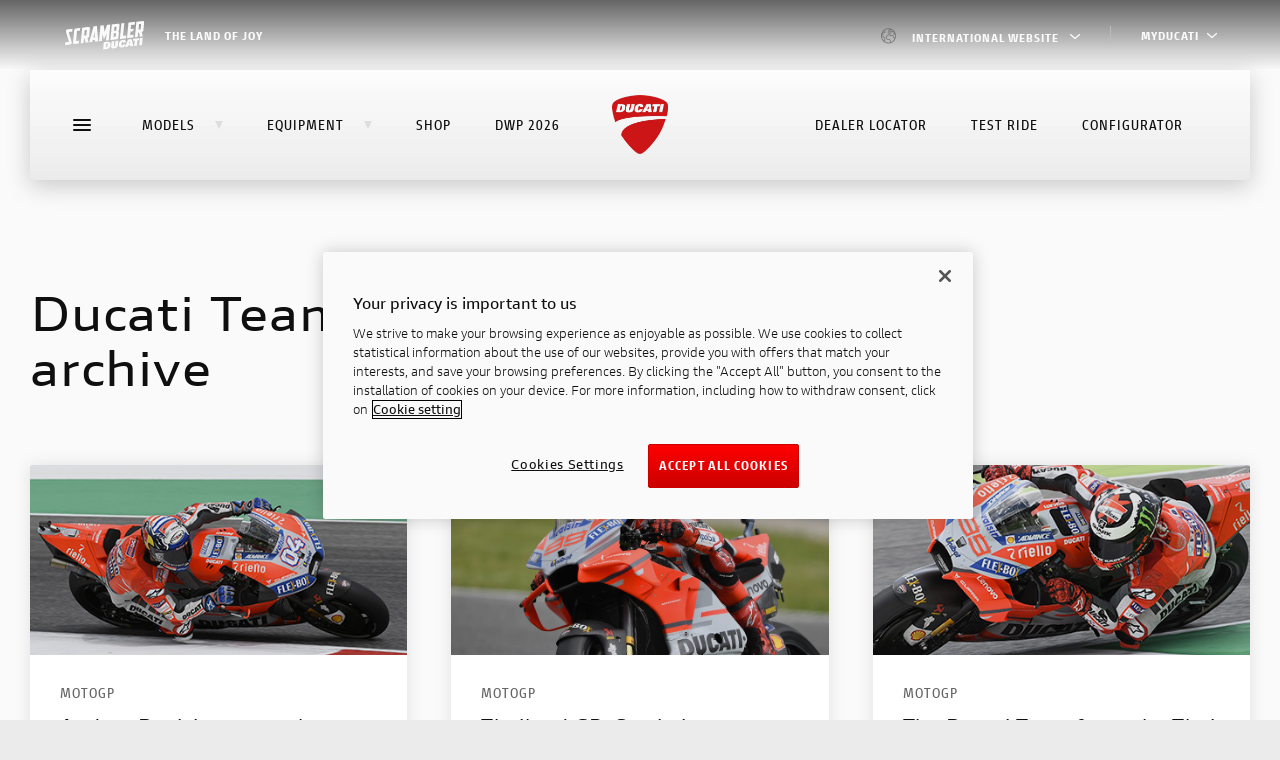

--- FILE ---
content_type: text/html;charset=UTF-8
request_url: https://www.ducati.com/ww/en/news-archive
body_size: 50090
content:
<!DOCTYPE html>
<html  lang="en"  prefix="og: http://ogp.me/ns#" class="no-js">
	<head>
		<!-- OneTrust Cookies Consent Notice start for ducati.com -->
<script type="text/javascript" src="https://cdn.cookielaw.org/consent/231bf21d-3a98-4e05-bf83-86a080d98f8e/OtAutoBlock.js" ></script>
<script src="https://cdn.cookielaw.org/scripttemplates/otSDKStub.js" data-document-language="true" type="text/javascript" charset="UTF-8" data-domain-script="231bf21d-3a98-4e05-bf83-86a080d98f8e" ></script>
<script type="text/javascript">
function OptanonWrapper() { }
</script>
<!-- OneTrust Cookies Consent Notice end for ducati.com -->

<!-- Google Tag Manager -->
<style>.async-hide { opacity: 0 !important} </style>
<script>
var dataLayer = [{"sluglevel1":"s_news-archive","pageTags":"s_news-archive"}] || [];
(function(a,s,y,n,c,h,i,d,e){s.className+=' '+y;h.start=1*new Date;
h.end=i=function(){s.className=s.className.replace(RegExp(' ?'+y),'')};
(a[n]=a[n]||[]).hide=h;setTimeout(function(){i();h.end=null},c);h.timeout=c;
})(window,document.documentElement,'async-hide','dataLayer',4000,
{'GTM-NM3NDX3':true});
(function(w,d,s,l,i){w[l]=w[l]||[];w[l].push({'gtm.start':
new Date().getTime(),event:'gtm.js'});var f=d.getElementsByTagName(s)[0],
j=d.createElement(s),dl=l!='dataLayer'?'&l='+l:'';j.async=true;j.src=
'https://www.googletagmanager.com/gtm.js?id='+i+dl;f.parentNode.insertBefore(j,f);
})(window,document,'script','dataLayer','GTM-NM3NDX3');</script>
<!-- End Google Tag Manager -->




<meta charset="utf-8">
<meta name="viewport" content="width=device-width, initial-scale=1">

<title>Ducati Team MotoGP news archive</title>
<meta name="description" content="Ducati Team MotoGP news archive">
<link rel="canonical" href="https://www.ducati.com/ww/en/news-archive">

	<link rel="alternate" hreflang="x-default" href="https://www.ducati.com/ww/en/news-archive">


<link rel="icon" href="https://www.ducati.com/favicon.ico" type="image/x-icon">
<link rel="shortcut icon" href="https://www.ducati.com/favicon.ico" type="image/x-icon">

<meta property="og:title" content="Ducati Team MotoGP news archive">
<meta property="og:description" content="Ducati Team MotoGP news archive">
<meta property="og:type" content="article">
<meta property="og:url" content="https://www.ducati.com/ww/en/news-archive">
<meta property="og:image" content="">
<meta property="og:image:width" content="">
<meta property="og:image:height" content="">
<meta property="og:locale" content="ww_EN">
<meta property="og:site_name" content="">

<meta name="twitter:card" content="summary_large_image">
<meta name="twitter:site" content="@DucatiMotor">
<meta name="twitter:title" content="Ducati Team MotoGP news archive">
<meta name="twitter:description" content="Ducati Team MotoGP news archive">
<meta name="twitter:image" content="">
<meta name="twitter:url" content="https://www.ducati.com/ww/en/news-archive">



<link rel="stylesheet" type="text/css" href="https://assets.prd.site.awsducati.com/dist/0.39.1/assets/css/ducati.css">






<script src="https://use.typekit.net/uhm8ljm.js"></script>
<script>try{Typekit.load({ async: true });}catch(e){}</script>

<script>var dlabels = {
fitsOn: "", multiFit: "", updateDate: "",
recallsNumber: "", contactDealer: "", documentDonwload: "",
noDocumentsFound: "", recallStatus: "", model: "",
recallNum: "", nhtsaIdNumber: "", newsletterServiceError: "",
loadMore: "", noResults: "", safetyRecallsNumber: "",
updateRecallsNumber: "", nhtsaNotificationDate: "",
noSafetyCampaignNumber: "", campaignStatus: "",
viewAll: "", doc: { subscriptionLabel: "Subscribe now", dealerWebsiteText: "Website",
dealerLinkText: "How to reach us", contactCta: "Contact Club", apprel: { category: "",
subcategory: "" } }, specifyAdditionalInfo: "",
profileSportOtherFollowedRequired: "",
profileSportOtherPracticedRequired: "",
profilePersonalInfoHeightInvalid: "", invalidDate: "",
mustBeAdult: "", requiredField: "", invalidPostalCode: "",
invalidMobilePhone: "", brand: "", family: "", year: "",
yearOfPurchase: "", removeBike: "", verifyingOwnership: "",
declaredOwnership: "", certifiedOwnership: "",
availableDownloads: "", notCertifiedMessage: "",
waitingCertifiedMessage: "", certifyYourBike: "",
modalMessage: "", areYouStillInPossession: "",
addImage: "", askBeforeDelete: "", reset: "",
ducatiCard: "", minLengthError: "", maxLengthError: "",
certifiedMessage: "", delete: "",
removeConfigurationAreYouSure: "", removeConfiguration: "",
configurationCreatedByDealer: "", shareYourDucatiTweetText: "",
shareYourDucati: "", share: "", contactDealer: "",
dealerInfo: "", edit: "", view: "", price: "",
modifiedAt: "", createdAt: "", dealer: "",
newConfiguration: "", cancel: "", invalidClub: "",
profilePersonalinfoLabelAddress: "",
profilePersonalinfoLabelCity: "", status: "",
profilePersonalinfoLabelEmail: "", president: "",
yourLatestBike: "", goToGarage: "",
subscriptionRequestStatus: { active: "", lead: "" },
showTicketText: "", printTicket: "", addToCalendar: "",
eventInfo: "", manageTicket: "",
viewTicket: "", viewTickets: "", event: "",
date: "", invalidCidMessage: "", existingCidMessage: "",
nextEventsEmtpyStatus: "", pastEventsEmptyStatus: "",
updateRecallCampaign: "", ducatiWarranty: "",
frameNumber: "", warrantyStartDate: "",
ducatiWarrantyType: "", warrantyEndDate: "",
nextDeadlines: "", carriedOut: "",
transparentMaintenance: "", digitalMaintenance: "",
ducatiWarrantyAndDigitalMaintenance: "",
noRecallCampaignsForThisBike: "", campaignNumber: "",
nhtsNumber: "", securityRecallCampaign: "",
orPreposition: "", carriedOutMessage: "",
nextDeadlinesMessage: "",
needAssistance: "", notes: "",
warrantyMessage: "", intervention: "",
warrantyNames: {  },
warrantyNotes: {  },
serviceTypes: {  },
yourOrder: "",
descriptionOrder: "",
needAssistanceForOrder: "",
videoTutorial: "",
deliveryScheduled: "",
yourLatestOrder: "",
productPropertiesAttachments: "",
loyalty: { privacyForm: { successTitle: "", successText: "",
genericError: "" }, inviteFriends: {success: "",
genericError:""}, error1008: "",
error1009: "", error1010: "",
error1011: "", error1012: "", error1013: "" },
addOwnedEbike: "",
addYourDucatiEbike: "",
ebikeColor: "",
ebikeSize: "",
ebikeModelYear: "",
addYourDucatiEbikeHelpText: "",
addCertificationTitleEbike: "",
addCertificationTextEbike: "",
ebikeVinInputLabel: "",
ebikeVinInputPlaceholder: "",
ebikeImage: "",
ebikeVinImage: "",
ebikeVinInputErrorMessage: "",
removeEbikeAreYouSure: "",
certifyYourEbike: "",
certifiedMessageEbike: "",
askBeforeDeleteEbike: "",
waitingCertifiedMessageEbike: "",
notCertifiedMessageEbike: "",
needAssistanceEbike: "",
modalCertificateEbikeSuccessTitle: "",
modalCertificateEbikeSuccessText: "",
selectPictureOrDrop: "",
selectEbikePictureOrDrop: "",
offroadNotCertifiedMessage: "",
vinInputErrorMessage: "",
addCertificationTextOffroad: "",
offroadImage: "",
offroadVinImage: "",
offroadVinInputLabel: "",
offroadVinInputPlaceholder: ""
}</script>
<script>var dlib = { assetsPath: "https://assets.prd.site.awsducati.com/dist/0.39.1/", newsArchiveSlug: "news", apparelLandingSlug: "apparel", accessoryLandingSlug: "accessories", country: "ww", lang: "en", noResultsLabel: "", categoryName: "", woosmap_API_KEY: "", apiBasePath: "https://api-public.ducati.com", cloudhubBasePath: "/ww/en/api", productData: null, viewAllCodes: "", labelCode: "", contactDealerUrl: "", globalDeltaTime: 1, selfUrl: "/ww/en/self", clientType: "DELIVERY", recaptchaSiteKey: "6Lf_6UMfAAAAAH4eQE44y1bPjNFs6nzp-bVcSB31", contactId: "" }</script>


		<script type="x-tmpl-mustache" id="news-quickresults-template">
	    
	       <ul class="resultlist" data-results="news">
	           {{#articles}}
	               <li data-news-id="{{ id }}">
	                   <a href="{{ url }}" rel="news:detail" class="resulttext">
	                       <span>{{title}}</span>
	                   </a>
	               </li>
	           {{/articles}}
	           {{^articles}}{{#noResultsLabel}}
	               <li class="resulttext">
	                   {{noResultsLabel}}
	               </li>
	           {{/noResultsLabel}}{{/articles}}
	       </ul>
	    
	    </script>
	
<script>(window.BOOMR_mq=window.BOOMR_mq||[]).push(["addVar",{"rua.upush":"false","rua.cpush":"true","rua.upre":"false","rua.cpre":"true","rua.uprl":"false","rua.cprl":"false","rua.cprf":"false","rua.trans":"SJ-9d31d6b3-3608-4a0c-b137-1b0cadc24aed","rua.cook":"false","rua.ims":"false","rua.ufprl":"false","rua.cfprl":"false","rua.isuxp":"false","rua.texp":"norulematch","rua.ceh":"false","rua.ueh":"false","rua.ieh.st":"0"}]);</script>
                              <script>!function(a){var e="https://s.go-mpulse.net/boomerang/",t="addEventListener";if("False"=="True")a.BOOMR_config=a.BOOMR_config||{},a.BOOMR_config.PageParams=a.BOOMR_config.PageParams||{},a.BOOMR_config.PageParams.pci=!0,e="https://s2.go-mpulse.net/boomerang/";if(window.BOOMR_API_key="AZ5FE-H3HJP-47V2A-PNG3B-WTF5Z",function(){function n(e){a.BOOMR_onload=e&&e.timeStamp||(new Date).getTime()}if(!a.BOOMR||!a.BOOMR.version&&!a.BOOMR.snippetExecuted){a.BOOMR=a.BOOMR||{},a.BOOMR.snippetExecuted=!0;var i,_,o,r=document.createElement("iframe");if(a[t])a[t]("load",n,!1);else if(a.attachEvent)a.attachEvent("onload",n);r.src="javascript:void(0)",r.title="",r.role="presentation",(r.frameElement||r).style.cssText="width:0;height:0;border:0;display:none;",o=document.getElementsByTagName("script")[0],o.parentNode.insertBefore(r,o);try{_=r.contentWindow.document}catch(O){i=document.domain,r.src="javascript:var d=document.open();d.domain='"+i+"';void(0);",_=r.contentWindow.document}_.open()._l=function(){var a=this.createElement("script");if(i)this.domain=i;a.id="boomr-if-as",a.src=e+"AZ5FE-H3HJP-47V2A-PNG3B-WTF5Z",BOOMR_lstart=(new Date).getTime(),this.body.appendChild(a)},_.write("<bo"+'dy onload="document._l();">'),_.close()}}(),"".length>0)if(a&&"performance"in a&&a.performance&&"function"==typeof a.performance.setResourceTimingBufferSize)a.performance.setResourceTimingBufferSize();!function(){if(BOOMR=a.BOOMR||{},BOOMR.plugins=BOOMR.plugins||{},!BOOMR.plugins.AK){var e="true"=="true"?1:0,t="",n="aoibn5yxhvt7y2mbpx7q-f-bec1ebcd1-clientnsv4-s.akamaihd.net",i="false"=="true"?2:1,_={"ak.v":"39","ak.cp":"631706","ak.ai":parseInt("278237",10),"ak.ol":"0","ak.cr":9,"ak.ipv":4,"ak.proto":"h2","ak.rid":"c82dee6","ak.r":45721,"ak.a2":e,"ak.m":"x","ak.n":"essl","ak.bpcip":"3.144.22.0","ak.cport":54184,"ak.gh":"23.33.25.25","ak.quicv":"","ak.tlsv":"tls1.3","ak.0rtt":"","ak.0rtt.ed":"","ak.csrc":"-","ak.acc":"","ak.t":"1770094079","ak.ak":"hOBiQwZUYzCg5VSAfCLimQ==JRyck4/W91KD7EDawREF59/EplJmJSLnzj7WygWm8Jk34/YlTN6MD/Ukr7j/v9OvUCr+ZPLX2CQIqkrAOer3lP2/ky8H/[base64]/v0QM/Z4C7WHRfj8/vGjH1bvwip+TpbKhcmlxb/QNr4tlydeVXvgerXA425caPjJ/7KLvwQLlZwVLPpO3DrcusBPKSaZR1VzcbHqD5X+jI=","ak.pv":"188","ak.dpoabenc":"","ak.tf":i};if(""!==t)_["ak.ruds"]=t;var o={i:!1,av:function(e){var t="http.initiator";if(e&&(!e[t]||"spa_hard"===e[t]))_["ak.feo"]=void 0!==a.aFeoApplied?1:0,BOOMR.addVar(_)},rv:function(){var a=["ak.bpcip","ak.cport","ak.cr","ak.csrc","ak.gh","ak.ipv","ak.m","ak.n","ak.ol","ak.proto","ak.quicv","ak.tlsv","ak.0rtt","ak.0rtt.ed","ak.r","ak.acc","ak.t","ak.tf"];BOOMR.removeVar(a)}};BOOMR.plugins.AK={akVars:_,akDNSPreFetchDomain:n,init:function(){if(!o.i){var a=BOOMR.subscribe;a("before_beacon",o.av,null,null),a("onbeacon",o.rv,null,null),o.i=!0}return this},is_complete:function(){return!0}}}}()}(window);</script></head>
	<body>
		<!-- Google Tag Manager (noscrTipt) -->
		<noscript><iframe src="https://www.googletagmanager.com/ns.html?id=GTM-NM3NDX3"
		height="0" width="0" style="display:none;visibility:hidden"></iframe></noscript>
		<!-- End Google Tag Manager (noscript) -->
		<div class="page-wrapper">
			<div class="page-internal-wrapper">
				
					

<div class="d-topbar-header -gradient">
    <div class="body">
        <div class="left">
            <a href="https://www.scramblerducati.com/en/" class="scrambler">
                
                    
    <svg class="icon icon--logo-scrambler" viewBox="0 0 80 29">
      <use xlink:href="#logo-scrambler"></use>
    </svg>
                
                
                
                    <span>the land of joy</span>
                
            </a>
        </div>

        <div class="right">

            <div class="country">
                <a href="#modal-languageswitch" rel="modal:open">
                    <img src="https://assets.prd.site.awsducati.com/dist/0.39.1/assets/img/flags/ww.png" />
                    International website
                    <span class="ico">
    <svg class="icon icon--arrow-small-right" viewBox="0 0 12 22">
      <use xlink:href="#arrow-small-right"></use>
    </svg></span>
                </a>
            </div>

            
                
<div class="d-login ">
  <div class="unlogged">
    <button class="d-link myducati">
      <span class="label">MyDucati</span>
      <span class="arrow">
    <svg class="icon icon--arrow-small-right" viewBox="0 0 12 22">
      <use xlink:href="#arrow-small-right"></use>
    </svg></span>
    </button>
    <div class="panel">
      <ul>
        <li>
          <a class="d-link" id="login-action" href="#" data-url="/ww/en/login">Login</a>
        </li>
        
          <li>

<a class="d-link "href="https://my.ducati.com/ww/en/register/ducati"target="_blank"
>
    
    <span>Sign Up</span>
    
</a>
</li>
        
      </ul>
    </div>
  </div>
  <div class="logged">
    <a class="avatar" href="#">
      <div class="circle">
        <span class="initials"></span>
      </div>
      <div class="name">
        Hello,
        <span class="firstname"></span>
      </div>
      <span class="arrow">
    <svg class="icon icon--arrow-small-right" viewBox="0 0 12 22">
      <use xlink:href="#arrow-small-right"></use>
    </svg></span>
    </a>
    <div class="panel">
      <ul>
        
          <li>

<a class="d-link "href="/ww/en/my/home"target="_blank"
>
    
    <span>MyDucati</span>
    
</a>
</li>
        
          <li>

<a class="d-link "href="/ww/en/my/profile"target="_blank"
>
    
    <span>Profile</span>
    
</a>
</li>
        
        <li>
          <a class="d-link" id="logout-action" href="#" data-url="/logout" data-fallback="/ww/en/home">
            Logout
          </a>
        </li>
      </ul>
    </div>
  </div>
</div>
            
            
        </div>
    </div>
</div>

				
					






<div class="d-menu " data-js-menu>
  <div class="menu-desktop">
    
      

<div class="d-header-main" data-js-headernavigation>
    <div class="sticky">
        <section class="body">

            
            <section class="top-wrap">

                <div class="hamburger" data-js-navtoggle>
                    <span class="line"></span>
                </div>

                <div class="wrap" itemscope itemtype="http://schema.org/Organization">

                    
                    <div class="sx">
                        <ul class="links">

                            
                                <li class="link ">
                                    <a href="javascript:void(0)"  data-js-shortcutnav  >Models<span class="triangle">
    <svg class="icon icon--triangle" viewBox="0 0 8 8">
      <use xlink:href="#triangle"></use>
    </svg></span></a>

                                     

<section data-js-shortcutnav-wrap>
    <div class="menu-models" data-nosnippet>

        
        <div class="grid" data-js-shortcutnav-grid>
            <div class="gridscroll">

                
                    <a href="javascript:void(0)" class="block" data-js-shortcutnav-gridblock=0>
                        <img class="thumb lazyload" data-src="https://images.ctfassets.net/x7j9qwvpvr5s/5TL8zEeLTItLrl4gKjhinD/b213cc3baa6b78e2f8d51e3d52ad2101/DesertX-Borse-MY25-Model-Blocks-630x390.png?w&#61;120&amp;h&#61;60&amp;fit&#61;pad" alt="">DesertX<span class="new">new</span></a>
                
                    <a href="javascript:void(0)" class="block" data-js-shortcutnav-gridblock=1>
                        <img class="thumb lazyload" data-src="https://images.ctfassets.net/x7j9qwvpvr5s/5bcGyzlePfSFCbOpoTaSSr/61be5c7f550f40d6a34cfa04eb5dce9c/2025-09-08-Diavel-V4-RS-MY26-Model-Blocks-630x390.png?w&#61;120&amp;h&#61;60&amp;fit&#61;pad" alt="">Diavel<span class="new">new</span></a>
                
                    <a href="javascript:void(0)" class="block" data-js-shortcutnav-gridblock=2>
                        <img class="thumb lazyload" data-src="https://images.ctfassets.net/x7j9qwvpvr5s/2J3yClbwEIxyTCewQVMARm/5c52e74f989df953ebccf293e2ba04c5/XDiavel-V4-BR-MY25-Model-Blocks-630x390.png?w&#61;120&amp;h&#61;60&amp;fit&#61;pad" alt="">XDiavel
                                </a>
                
                    <a href="javascript:void(0)" class="block" data-js-shortcutnav-gridblock=3>
                        <img class="thumb lazyload" data-src="https://images.ctfassets.net/x7j9qwvpvr5s/7zuXnIPRfLGxvrAw7kVqpI/2b63c97529bf6e0c887e26a436a6c089/2025-11-03_Hypermotard-V2-SP-MY26-Model-Blocks-630x390.png?w&#61;120&amp;h&#61;60&amp;fit&#61;pad" alt="">Hypermotard<span class="new">new</span></a>
                
                    <a href="javascript:void(0)" class="block" data-js-shortcutnav-gridblock=4>
                        <img class="thumb lazyload" data-src="https://images.ctfassets.net/x7j9qwvpvr5s/oxkHe2YHShvnOCdWXbGTw/2b52b8ed75fd174dd0af77f6f0b42512/2025-10-20_Monster-Plus-Rd-MY26-Model-Blocks-630x390.png?w&#61;120&amp;h&#61;60&amp;fit&#61;pad" alt="">Monster<span class="new">new</span></a>
                
                    <a href="javascript:void(0)" class="block" data-js-shortcutnav-gridblock=5>
                        <img class="thumb lazyload" data-src="https://images.ctfassets.net/x7j9qwvpvr5s/5yWBCU5HcpYVmAJZizS8Ai/5a99d2408397d7e0e4a7fa2cf02f812c/Streetfighter-V4-S-MY25-Model-Blocks-630x390.png?w&#61;120&amp;h&#61;60&amp;fit&#61;pad" alt="">Streetfighter
                                </a>
                
                    <a href="javascript:void(0)" class="block" data-js-shortcutnav-gridblock=6>
                        <img class="thumb lazyload" data-src="https://images.ctfassets.net/x7j9qwvpvr5s/7gs2sE0QASVFaxz9LMZn2Z/d697f24ff3e6016076ce44d7c23ec212/2025-10-06_Multistrada-V4-Rally-JG-MY26-Model-Blocks-630x390.png?w&#61;120&amp;h&#61;60&amp;fit&#61;pad" alt="">Multistrada<span class="new">new</span></a>
                
                    <a href="javascript:void(0)" class="block" data-js-shortcutnav-gridblock=7>
                        <img class="thumb lazyload" data-src="https://images.ctfassets.net/x7j9qwvpvr5s/3c59lU3JyjalMuZvMppmOF/6761babe91a8fb4d54b0f2467487deb6/2025-11-03_Panigale-V2-MM-MY26-Model-Blocks-630x390.png?w&#61;120&amp;h&#61;60&amp;fit&#61;pad" alt="">Panigale<span class="new">new</span></a>
                
                    <a href="javascript:void(0)" class="block" data-js-shortcutnav-gridblock=8>
                        <img class="thumb lazyload" data-src="https://images.ctfassets.net/x7j9qwvpvr5s/3XAbR1F3TOqRsmTRqJHCoM/709dcddbb12c57385bacb433a18c917d/2025-09-29_Scrambler-Nightshift-EG-MY26-Model-Blocks-630x390.png?w&#61;120&amp;h&#61;60&amp;fit&#61;pad" alt="">
                            
    <svg class="icon icon--logo-scrambler" viewBox="0 0 80 29">
      <use xlink:href="#logo-scrambler"></use>
    </svg></a>
                
                    <a href="javascript:void(0)" class="block" data-js-shortcutnav-gridblock=9>
                        <img class="thumb lazyload" data-src="https://images.ctfassets.net/x7j9qwvpvr5s/2HabE24zyWkIXombLmnWRO/d5690dc8ff2b64e5de2e4003740f307d/Ducati-depotenziate-book-a-test-ride-630x290.png?w&#61;120&amp;h&#61;60&amp;fit&#61;pad" alt="">35 kW Bikes
                                </a>
                
                    <a href="javascript:void(0)" class="block" data-js-shortcutnav-gridblock=10>
                        <img class="thumb lazyload" data-src="https://images.ctfassets.net/x7j9qwvpvr5s/3ppGtRhhKsSDcuSCo85Bi3/9904402adbb2d630403921618b132283/2026-01-07_Desmo450-MX-MY26-Model-Blocks-630x390.png?w&#61;120&amp;h&#61;60&amp;fit&#61;pad" alt="">Off-Road<span class="new">new</span></a>
                
                    <a href="javascript:void(0)" class="block" data-js-shortcutnav-gridblock=11>
                        <img class="thumb lazyload" data-src="https://images.ctfassets.net/x7j9qwvpvr5s/VVCqlkjF4iE8BhoSRXP9b/d65a0311296b979e98a40be1268ac9a9/MY24-Futa-All-Road-Model-Blocks-630x390.png?w&#61;120&amp;h&#61;60&amp;fit&#61;pad" alt="">E-BIKE
                                </a>
                
                    <a href="javascript:void(0)" class="block" data-js-shortcutnav-gridblock=12>
                        <img class="thumb lazyload" data-src="https://images.ctfassets.net/x7j9qwvpvr5s/SuQCM7A0R1TQJEP5p6DZO/ff1f82b56ce5794e4c9b83c027802f1a/Panigale-V4-Tricolore-MY25-Model-Blocks-630x390.png?w&#61;120&amp;h&#61;60&amp;fit&#61;pad" alt="">Ducati Speciale
                                </a>
                

            </div>
        </div>

        <ul class="links -hidden" data-js-shortcutnav-lv1>

            
                <li class="link">
                    <a href="javascript:void(0)"><div class="family">
                                DesertX</div><div class="wrapper-thumb">
                            <img class="thumb lazyload" data-src="https://images.ctfassets.net/x7j9qwvpvr5s/5TL8zEeLTItLrl4gKjhinD/b213cc3baa6b78e2f8d51e3d52ad2101/DesertX-Borse-MY25-Model-Blocks-630x390.png?w&#61;120&amp;h&#61;60&amp;fit&#61;pad" alt="">
                        </div>
                    </a>

                    <div class="menu-models_lv2">
                        <ul class="links" data-js-shortcutnav-lv2>

                            <div class="mobileclose" data-js-mobileclose>
                                <div>
    <svg class="icon icon--arrow-small-left" viewBox="0 0 12 22">
      <use xlink:href="#arrow-small-left"></use>
    </svg></div>
                                <span>DesertX</span>
                            </div>

                            

                                <li class="link -cursor -active ">
                                    <a href="/ww/en/bikes/desertx" class="">DesertX Family
                                    </a>

                                    <div class="model-sheet">

                                        
                                            <a href="/ww/en/bikes/desertx" class="imgwrap -link">
                                                <img class="img lazyload" data-src="https://images.ctfassets.net/x7j9qwvpvr5s/6mievGfkIhjs6mmr2sp8Bk/8f2e5ef736b611fce1a67fc0f62f8c15/Ducati-DesertX-Overview-mosaic-gallery-780x430-01.jpg" alt="">
                                            </a>
                                        <div class="content">
                                            <div class="wrap">
                                                <div class="title ">DesertX Family: Exploration and fun beyond all limits.</div>
                                                <div class="txt ">Take your wildest dreams and make them come true. The DesertX Family will accompany you everywhere. All the way.</div>

                                                

                                                
                                            </div>

                                            <div class="ctas">
                                                
                                                
                                                    <a class="d-button cta " href="/ww/en/bikes/desertx" rel="">
                                                        <span class="txt">discover more</span></a>
                                                

                                            </div>
                                        </div>

                                    </div>

                                </li>

                            

                                <li class="link -cursor">
                                    <a href="/ww/en/bikes/desertx/desertx-v2" class=""><span class="new">new</span>
                                        DesertX MY26
                                    </a>

                                    <div class="model-sheet">

                                        
                                            <a href="/ww/en/bikes/desertx/desertx-v2" class="imgwrap -link">
                                                <img class="img lazyload" data-src="https://images.ctfassets.net/x7j9qwvpvr5s/1Sb2GGTlPOlrFQP93Qz5GG/fd04e6ce8dfd0eacd5a65a0655af2226/2025-11-04_DX-Concept-MY26-Model-Menu-780x430.png" alt="">
                                            </a>
                                        <div class="content">
                                            <div class="wrap">
                                                <div class="title ">DesertX MY26</div>
                                                <div class="txt ">Discover the new DesertX in advance, available at dealerships from May 2026.</div>

                                                

                                                
                                            </div>

                                            <div class="ctas">
                                                
                                                    <a class="d-button -ghost-grey cta " href="https://contact.ducati.com/ww/en/lgf/desertx-my26-model-info-website/light" rel="" target="_blank">
                                                        <span class="txt">stay updated</span>
                                                    </a>
                                                
                                                
                                                    <a class="d-button cta " href="/ww/en/bikes/desertx/desertx-v2" rel="">
                                                        <span class="txt">discover more</span></a>
                                                

                                            </div>
                                        </div>

                                    </div>

                                </li>

                            

                                <li class="link -cursor">
                                    <a href="/ww/en/bikes/desertx/desertx-937" class="">DesertX 
                                    </a>

                                    <div class="model-sheet">

                                        
                                            <a href="/ww/en/bikes/desertx/desertx-937" class="imgwrap -link">
                                                <img class="img lazyload" data-src="https://images.ctfassets.net/x7j9qwvpvr5s/1vwdPTpTeizmpbhcX4bN8Z/a3395d8286451d61b14583108790d8a1/Model-Menu-MY22-DesertX.png" alt="">
                                            </a>
                                        <div class="content">
                                            <div class="wrap">
                                                <div class="title ">DesertX</div>
                                                <div class="txt "></div>

                                                
                                                    <ul class="table">

                                                        
                                                            <li class="cell">
                                                                <strong>
                                                                    110 hp
                                                                </strong>
                                                                <span>Power</span>
                                                            </li>
                                                        
                                                            <li class="cell">
                                                                <strong>
                                                                    68 lb-ft
                                                                </strong>
                                                                <span>Torque</span>
                                                            </li>
                                                        
                                                            <li class="cell">
                                                                <strong>
                                                                    210 kg (463 lb)
                                                                </strong>
                                                                <span>Wet weight no fuel</span>
                                                            </li>
                                                        

                                                    </ul>
                                                

                                                
                                            </div>

                                            <div class="ctas">
                                                
                                                    <a class="d-button -ghost-grey cta " href="https://configurator.ducati.com/bikes/ww/en/desertx/desertx" rel="" target="_blank">
                                                        <span class="txt">Configure</span>
                                                    </a>
                                                
                                                
                                                    <a class="d-button cta " href="/ww/en/bikes/desertx/desertx-937" rel="">
                                                        <span class="txt">Discover more</span></a>
                                                

                                            </div>
                                        </div>

                                    </div>

                                </li>

                            

                                <li class="link -cursor">
                                    <a href="/ww/en/bikes/desertx/desertx-937" class="">DesertX Discovery
                                    </a>

                                    <div class="model-sheet">

                                        
                                            <a href="/ww/en/bikes/desertx/desertx-937" class="imgwrap -link">
                                                <img class="img lazyload" data-src="https://images.ctfassets.net/x7j9qwvpvr5s/2r5kPiUXfQiCGDtSlSoaLY/5ede8d308f17dbd9d7ad0a3cb8a5f1cf/DesertX-Borse-MY25-Model-Menu-780x430.png" alt="">
                                            </a>
                                        <div class="content">
                                            <div class="wrap">
                                                <div class="title ">DesertX Discovery</div>
                                                <div class="txt "></div>

                                                
                                                    <ul class="table">

                                                        
                                                            <li class="cell">
                                                                <strong>
                                                                    110 hp
                                                                </strong>
                                                                <span>Power</span>
                                                            </li>
                                                        
                                                            <li class="cell">
                                                                <strong>
                                                                    92 Nm
                                                                </strong>
                                                                <span>Torque</span>
                                                            </li>
                                                        
                                                            <li class="cell">
                                                                <strong>
                                                                    210 kg (463 lb)
                                                                </strong>
                                                                <span>Wet weight no fuel</span>
                                                            </li>
                                                        

                                                    </ul>
                                                

                                                
                                            </div>

                                            <div class="ctas">
                                                
                                                    <a class="d-button -ghost-grey cta " href="https://configurator.ducati.com/bikes/ww/en/desertx/dsxdvry/34062057?cid&#61;HGVC7LAEGYHPU0Q" rel="" target="_blank">
                                                        <span class="txt">configure</span>
                                                    </a>
                                                
                                                
                                                    <a class="d-button cta " href="/ww/en/bikes/desertx/desertx-937" rel="">
                                                        <span class="txt">discover more</span></a>
                                                

                                            </div>
                                        </div>

                                    </div>

                                </li>

                            

                                <li class="link -cursor">
                                    <a href="/ww/en/bikes/desertx/desertx-rally" class="">Rally
                                    </a>

                                    <div class="model-sheet">

                                        
                                            <a href="/ww/en/bikes/desertx/desertx-rally" class="imgwrap -link">
                                                <img class="img lazyload" data-src="https://images.ctfassets.net/x7j9qwvpvr5s/48zGJmEsTgIWOr5fg7yDY6/57ae8b987001e331ee40ed1c73f1a977/Model-Menu-MY23-DesertX-Rally.png" alt="">
                                            </a>
                                        <div class="content">
                                            <div class="wrap">
                                                <div class="title ">DesertX Rally</div>
                                                <div class="txt "></div>

                                                
                                                    <ul class="table">

                                                        
                                                            <li class="cell">
                                                                <strong>
                                                                    110 hp
                                                                </strong>
                                                                <span>Power</span>
                                                            </li>
                                                        
                                                            <li class="cell">
                                                                <strong>
                                                                    92 Nm
                                                                </strong>
                                                                <span>Torque</span>
                                                            </li>
                                                        
                                                            <li class="cell">
                                                                <strong>
                                                                    211 kg (465 lb)
                                                                </strong>
                                                                <span>Wet weight no fuel</span>
                                                            </li>
                                                        

                                                    </ul>
                                                

                                                
                                            </div>

                                            <div class="ctas">
                                                
                                                    <a class="d-button -ghost-grey cta " href="https://configurator.ducati.com/bikes/ww/en/desertx/dsxrally" rel="" target="_blank">
                                                        <span class="txt">Configure</span>
                                                    </a>
                                                
                                                
                                                    <a class="d-button cta " href="/ww/en/bikes/desertx/desertx-rally" rel="">
                                                        <span class="txt">Discover more</span></a>
                                                

                                            </div>
                                        </div>

                                    </div>

                                </li>

                            

                        </ul>
                    </div>

                </li>
            
                <li class="link">
                    <a href="javascript:void(0)"><div class="family">
                                Diavel</div><div class="wrapper-thumb">
                            <img class="thumb lazyload" data-src="https://images.ctfassets.net/x7j9qwvpvr5s/5bcGyzlePfSFCbOpoTaSSr/61be5c7f550f40d6a34cfa04eb5dce9c/2025-09-08-Diavel-V4-RS-MY26-Model-Blocks-630x390.png?w&#61;120&amp;h&#61;60&amp;fit&#61;pad" alt="">
                        </div>
                    </a>

                    <div class="menu-models_lv2">
                        <ul class="links" data-js-shortcutnav-lv2>

                            <div class="mobileclose" data-js-mobileclose>
                                <div>
    <svg class="icon icon--arrow-small-left" viewBox="0 0 12 22">
      <use xlink:href="#arrow-small-left"></use>
    </svg></div>
                                <span>Diavel</span>
                            </div>

                            

                                <li class="link -cursor -active ">
                                    <a href="/ww/en/bikes/diavel/diavel-v4" class="">V4
                                    </a>

                                    <div class="model-sheet">

                                        
                                            <a href="/ww/en/bikes/diavel/diavel-v4" class="imgwrap -link">
                                                <img class="img lazyload" data-src="https://images.ctfassets.net/x7j9qwvpvr5s/36jbSxVmgHbc94XPo4j3Xt/8c5ada2150fb3f8eac2603ccf04c13ee/Model-Menu-MY23-Diavel-V4-Rd.png" alt="">
                                            </a>
                                        <div class="content">
                                            <div class="wrap">
                                                <div class="title ">Diavel V4</div>
                                                <div class="txt "></div>

                                                
                                                    <ul class="table">

                                                        
                                                            <li class="cell">
                                                                <strong>
                                                                    168 hp
                                                                </strong>
                                                                <span>Power</span>
                                                            </li>
                                                        
                                                            <li class="cell">
                                                                <strong>
                                                                    93 lb-ft
                                                                </strong>
                                                                <span>Torque</span>
                                                            </li>
                                                        
                                                            <li class="cell">
                                                                <strong>
                                                                    223 kg (492 lb)
                                                                </strong>
                                                                <span>Wet weight no fuel</span>
                                                            </li>
                                                        

                                                    </ul>
                                                

                                                
                                            </div>

                                            <div class="ctas">
                                                
                                                    <a class="d-button -ghost-grey cta " href="https://configurator.ducati.com/bikes/ww/en/diavel/diavel-v4" rel="" target="_blank">
                                                        <span class="txt">configure</span>
                                                    </a>
                                                
                                                
                                                    <a class="d-button cta " href="/ww/en/bikes/diavel/diavel-v4" rel="">
                                                        <span class="txt">discover more</span></a>
                                                

                                            </div>
                                        </div>

                                    </div>

                                </li>

                            

                                <li class="link -cursor">
                                    <a href="/ww/en/bikes/diavel/diavel-v4-rs" class=""><span class="new">new</span>
                                        V4 RS 
                                    </a>

                                    <div class="model-sheet">

                                        
                                            <a href="/ww/en/bikes/diavel/diavel-v4-rs" class="imgwrap -link">
                                                <img class="img lazyload" data-src="https://images.ctfassets.net/x7j9qwvpvr5s/27GNGoCMO0lGWdXLDkKzqI/57b6bd40515ed2983c1f1117bd1b9352/2025-09-08-Diavel-V4-RS-MY26-Model-Menu-780x430.png" alt="">
                                            </a>
                                        <div class="content">
                                            <div class="wrap">
                                                <div class="title ">Diavel V4 RS</div>
                                                <div class="txt "></div>

                                                
                                                    <ul class="table">

                                                        
                                                            <li class="cell">
                                                                <strong>
                                                                    182 hp
                                                                </strong>
                                                                <span>Power</span>
                                                            </li>
                                                        
                                                            <li class="cell">
                                                                <strong>
                                                                    89 lb-ft
                                                                </strong>
                                                                <span>Torque</span>
                                                            </li>
                                                        
                                                            <li class="cell">
                                                                <strong>
                                                                    220 kg (485 lb)
                                                                </strong>
                                                                <span>Wet weight no fuel</span>
                                                            </li>
                                                        

                                                    </ul>
                                                

                                                
                                            </div>

                                            <div class="ctas">
                                                
                                                    <a class="d-button -ghost-grey cta " href="https://configurator.ducati.com/bikes/it/it/diavel/dvlv4rs" rel="" target="_blank">
                                                        <span class="txt">configure</span>
                                                    </a>
                                                
                                                
                                                    <a class="d-button cta " href="/ww/en/bikes/diavel/diavel-v4-rs" rel="">
                                                        <span class="txt">discover more</span></a>
                                                

                                            </div>
                                        </div>

                                    </div>

                                </li>

                            

                        </ul>
                    </div>

                </li>
            
                <li class="link">
                    <a href="javascript:void(0)"><div class="family">
                                XDiavel</div><div class="wrapper-thumb">
                            <img class="thumb lazyload" data-src="https://images.ctfassets.net/x7j9qwvpvr5s/2J3yClbwEIxyTCewQVMARm/5c52e74f989df953ebccf293e2ba04c5/XDiavel-V4-BR-MY25-Model-Blocks-630x390.png?w&#61;120&amp;h&#61;60&amp;fit&#61;pad" alt="">
                        </div>
                    </a>

                    <div class="menu-models_lv2">
                        <ul class="links" data-js-shortcutnav-lv2>

                            <div class="mobileclose" data-js-mobileclose>
                                <div>
    <svg class="icon icon--arrow-small-left" viewBox="0 0 12 22">
      <use xlink:href="#arrow-small-left"></use>
    </svg></div>
                                <span>XDiavel</span>
                            </div>

                            

                                <li class="link -cursor -active ">
                                    <a href="/ww/en/bikes/xdiavel/xdiavel-v4" class="">V4
                                    </a>

                                    <div class="model-sheet">

                                        
                                            <a href="/ww/en/bikes/xdiavel/xdiavel-v4" class="imgwrap -link">
                                                <img class="img lazyload" data-src="https://images.ctfassets.net/x7j9qwvpvr5s/20ShgdwFPrKJ0c4n4GP9Xi/9c0ba5e25f474824723fc74b53788014/XDiavel-V4-BR-MY25-Model-Menu-780x430.png" alt="">
                                            </a>
                                        <div class="content">
                                            <div class="wrap">
                                                <div class="title ">XDiavel V4</div>
                                                <div class="txt "></div>

                                                
                                                    <ul class="table">

                                                        
                                                            <li class="cell">
                                                                <strong>
                                                                    168 hp
                                                                </strong>
                                                                <span>Power</span>
                                                            </li>
                                                        
                                                            <li class="cell">
                                                                <strong>
                                                                    93 lb-ft
                                                                </strong>
                                                                <span>Torque</span>
                                                            </li>
                                                        
                                                            <li class="cell">
                                                                <strong>
                                                                    229 kg (505 lb)
                                                                </strong>
                                                                <span>Wet weight no fuel</span>
                                                            </li>
                                                        

                                                    </ul>
                                                

                                                
                                            </div>

                                            <div class="ctas">
                                                
                                                    <a class="d-button -ghost-grey cta " href="https://configurator.ducati.com/bikes/ww/en/xdiavel/xdvlv4" rel="" target="_blank">
                                                        <span class="txt">configure</span>
                                                    </a>
                                                
                                                
                                                    <a class="d-button cta " href="/ww/en/bikes/xdiavel/xdiavel-v4" rel="">
                                                        <span class="txt">discover more</span></a>
                                                

                                            </div>
                                        </div>

                                    </div>

                                </li>

                            

                        </ul>
                    </div>

                </li>
            
                <li class="link">
                    <a href="javascript:void(0)"><div class="family">
                                Hypermotard</div><div class="wrapper-thumb">
                            <img class="thumb lazyload" data-src="https://images.ctfassets.net/x7j9qwvpvr5s/7zuXnIPRfLGxvrAw7kVqpI/2b63c97529bf6e0c887e26a436a6c089/2025-11-03_Hypermotard-V2-SP-MY26-Model-Blocks-630x390.png?w&#61;120&amp;h&#61;60&amp;fit&#61;pad" alt="">
                        </div>
                    </a>

                    <div class="menu-models_lv2">
                        <ul class="links" data-js-shortcutnav-lv2>

                            <div class="mobileclose" data-js-mobileclose>
                                <div>
    <svg class="icon icon--arrow-small-left" viewBox="0 0 12 22">
      <use xlink:href="#arrow-small-left"></use>
    </svg></div>
                                <span>Hypermotard</span>
                            </div>

                            

                                <li class="link -cursor -active  -overview ">
                                    <a href="/ww/en/bikes/hypermotard" class=" -desktop-only">OVERVIEW
                                    </a>

                                    <div class="model-sheet">

                                        
                                            <a href="/ww/en/bikes/hypermotard" class="imgwrap -link">
                                                <img class="img lazyload" data-src="https://images.ctfassets.net/x7j9qwvpvr5s/FGRWuLUTJAdcQT6z9MwPz/664e246763d7ca4432221dfa6d9d25b0/Famiglia-Hypermotard-Menu-780x430.jpg" alt="">
                                            </a>
                                        <div class="content">
                                            <div class="wrap">
                                                <div class="title ">Hypermotard Family: fun and style</div>
                                                <div class="txt ">Explore the Hypermotard range and choose the model best suited to your needs.</div>

                                                

                                                
                                            </div>

                                            <div class="ctas">
                                                
                                                
                                                    <a class="d-button cta " href="/ww/en/bikes/hypermotard" rel="">
                                                        <span class="txt">Discover more</span></a>
                                                

                                            </div>
                                        </div>

                                    </div>

                                </li>

                            

                                <li class="link -cursor">
                                    <a href="/ww/en/bikes/hypermotard/hypermotard-698-mono" class="">698 Mono
                                    </a>

                                    <div class="model-sheet">

                                        
                                            <a href="/ww/en/bikes/hypermotard/hypermotard-698-mono" class="imgwrap -link">
                                                <img class="img lazyload" data-src="https://images.ctfassets.net/x7j9qwvpvr5s/4nvV7L0ryk7OlQLshb40A/b9f37ecc59e4d64b4ff950c1b3921015/Model-Menu-MY24-Hypermotard-698-Mono.png" alt="">
                                            </a>
                                        <div class="content">
                                            <div class="wrap">
                                                <div class="title ">Hypermotard 698 Mono</div>
                                                <div class="txt "></div>

                                                
                                                    <ul class="table">

                                                        
                                                            <li class="cell">
                                                                <strong>
                                                                    77.5 hp
                                                                </strong>
                                                                <span>Power</span>
                                                            </li>
                                                        
                                                            <li class="cell">
                                                                <strong>
                                                                    46.5 lb-ft
                                                                </strong>
                                                                <span>Torque</span>
                                                            </li>
                                                        
                                                            <li class="cell">
                                                                <strong>
                                                                    151 kg (333 lb)
                                                                </strong>
                                                                <span>Wet weight no fuel</span>
                                                            </li>
                                                        

                                                    </ul>
                                                

                                                
                                            </div>

                                            <div class="ctas">
                                                
                                                    <a class="d-button -ghost-grey cta " href="https://configurator.ducati.com/bikes/ww/en/hypermotard/hym698" rel="" target="_blank">
                                                        <span class="txt">Configure</span>
                                                    </a>
                                                
                                                
                                                    <a class="d-button cta " href="/ww/en/bikes/hypermotard/hypermotard-698-mono" rel="">
                                                        <span class="txt">Discover more</span></a>
                                                

                                            </div>
                                        </div>

                                    </div>

                                </li>

                            

                                <li class="link -cursor">
                                    <a href="/ww/en/bikes/hypermotard/hypermotard-698-mono" class="">698 Mono RVE
                                    </a>

                                    <div class="model-sheet">

                                        
                                            <a href="/ww/en/bikes/hypermotard/hypermotard-698-mono" class="imgwrap -link">
                                                <img class="img lazyload" data-src="https://images.ctfassets.net/x7j9qwvpvr5s/7IvfslJCuMRW3hgD6momRv/1e79522e5d41d811724734397bd9b757/Model-Menu-MY24-Hypermotard-698-Mono-RVE.png" alt="">
                                            </a>
                                        <div class="content">
                                            <div class="wrap">
                                                <div class="title ">Hypermotard 698 Mono RVE</div>
                                                <div class="txt "></div>

                                                
                                                    <ul class="table">

                                                        
                                                            <li class="cell">
                                                                <strong>
                                                                    77.5 hp
                                                                </strong>
                                                                <span>Power</span>
                                                            </li>
                                                        
                                                            <li class="cell">
                                                                <strong>
                                                                    46.5 lb-ft
                                                                </strong>
                                                                <span>Torque</span>
                                                            </li>
                                                        
                                                            <li class="cell">
                                                                <strong>
                                                                    151 kg (333 lb)
                                                                </strong>
                                                                <span>Wet weight no fuel</span>
                                                            </li>
                                                        

                                                    </ul>
                                                

                                                
                                            </div>

                                            <div class="ctas">
                                                
                                                    <a class="d-button -ghost-grey cta " href="https://configurator.ducati.com/bikes/ww/en/hypermotard/hym698rv" rel="" target="_blank">
                                                        <span class="txt">Configure</span>
                                                    </a>
                                                
                                                
                                                    <a class="d-button cta " href="/ww/en/bikes/hypermotard/hypermotard-698-mono" rel="">
                                                        <span class="txt">Discover more</span></a>
                                                

                                            </div>
                                        </div>

                                    </div>

                                </li>

                            

                                <li class="link -cursor">
                                    <a href="/ww/en/bikes/hypermotard/hypermotard-v2" class=""><span class="new">new</span>
                                        V2
                                    </a>

                                    <div class="model-sheet">

                                        
                                            <a href="/ww/en/bikes/hypermotard/hypermotard-v2" class="imgwrap -link">
                                                <img class="img lazyload" data-src="https://images.ctfassets.net/x7j9qwvpvr5s/4O8wmRFc0DF2HlmZcrxTxW/fab4a1ad286096376294c693b0635bb1/2025-11-03_Hypermotard-V2-MY26-Model-Menu-780x430.png" alt="">
                                            </a>
                                        <div class="content">
                                            <div class="wrap">
                                                <div class="title ">Hypermotard V2</div>
                                                <div class="txt "></div>

                                                
                                                    <ul class="table">

                                                        
                                                            <li class="cell">
                                                                <strong>
                                                                    120,4 hp
                                                                </strong>
                                                                <span>Power</span>
                                                            </li>
                                                        
                                                            <li class="cell">
                                                                <strong>
                                                                    94 Nm
                                                                </strong>
                                                                <span>Torque</span>
                                                            </li>
                                                        
                                                            <li class="cell">
                                                                <strong>
                                                                    180 kg (397 lb)
                                                                </strong>
                                                                <span>Wet weight no fuel</span>
                                                            </li>
                                                        

                                                    </ul>
                                                

                                                
                                            </div>

                                            <div class="ctas">
                                                
                                                    <a class="d-button -ghost-grey cta " href="https://configurator.ducati.com/bikes/ww/en/hypermotard/hymv2" rel="" target="_blank">
                                                        <span class="txt">configure</span>
                                                    </a>
                                                
                                                
                                                    <a class="d-button cta " href="/ww/en/bikes/hypermotard/hypermotard-v2" rel="">
                                                        <span class="txt">discover more</span></a>
                                                

                                            </div>
                                        </div>

                                    </div>

                                </li>

                            

                                <li class="link -cursor">
                                    <a href="/ww/en/bikes/hypermotard/hypermotard-v2" class=""><span class="new">new</span>
                                        V2 SP
                                    </a>

                                    <div class="model-sheet">

                                        
                                            <a href="/ww/en/bikes/hypermotard/hypermotard-v2" class="imgwrap -link">
                                                <img class="img lazyload" data-src="https://images.ctfassets.net/x7j9qwvpvr5s/5d9k7YshptqiORVE08qJrZ/6bd6c6814a85cd535db211dd11514303/2025-11-03_Hypermotard-V2-SP-MY26-Model-Menu-780x430.png" alt="">
                                            </a>
                                        <div class="content">
                                            <div class="wrap">
                                                <div class="title ">Hypermotard V2 SP</div>
                                                <div class="txt "></div>

                                                
                                                    <ul class="table">

                                                        
                                                            <li class="cell">
                                                                <strong>
                                                                    120,4 hp
                                                                </strong>
                                                                <span>Power</span>
                                                            </li>
                                                        
                                                            <li class="cell">
                                                                <strong>
                                                                    94 Nm
                                                                </strong>
                                                                <span>Torque</span>
                                                            </li>
                                                        
                                                            <li class="cell">
                                                                <strong>
                                                                    177 kg (390 lb)
                                                                </strong>
                                                                <span>Wet weight no fuel</span>
                                                            </li>
                                                        

                                                    </ul>
                                                

                                                
                                            </div>

                                            <div class="ctas">
                                                
                                                    <a class="d-button -ghost-grey cta " href="https://configurator.ducati.com/bikes/it/it/hypermotard/hymv2sp" rel="" target="_blank">
                                                        <span class="txt">configure</span>
                                                    </a>
                                                
                                                
                                                    <a class="d-button cta " href="/ww/en/bikes/hypermotard/hypermotard-v2" rel="">
                                                        <span class="txt">discover more</span></a>
                                                

                                            </div>
                                        </div>

                                    </div>

                                </li>

                            

                        </ul>
                    </div>

                </li>
            
                <li class="link">
                    <a href="javascript:void(0)"><div class="family">
                                Monster</div><div class="wrapper-thumb">
                            <img class="thumb lazyload" data-src="https://images.ctfassets.net/x7j9qwvpvr5s/oxkHe2YHShvnOCdWXbGTw/2b52b8ed75fd174dd0af77f6f0b42512/2025-10-20_Monster-Plus-Rd-MY26-Model-Blocks-630x390.png?w&#61;120&amp;h&#61;60&amp;fit&#61;pad" alt="">
                        </div>
                    </a>

                    <div class="menu-models_lv2">
                        <ul class="links" data-js-shortcutnav-lv2>

                            <div class="mobileclose" data-js-mobileclose>
                                <div>
    <svg class="icon icon--arrow-small-left" viewBox="0 0 12 22">
      <use xlink:href="#arrow-small-left"></use>
    </svg></div>
                                <span>Monster</span>
                            </div>

                            

                                <li class="link -cursor -active ">
                                    <a href="/ww/en/bikes/monster/monster-v2" class=""><span class="new">new</span>
                                        Monster
                                    </a>

                                    <div class="model-sheet">

                                        
                                            <a href="/ww/en/bikes/monster/monster-v2" class="imgwrap -link">
                                                <img class="img lazyload" data-src="https://images.ctfassets.net/x7j9qwvpvr5s/o1tI8LXvgG36S9x5vc1vE/972b1befbe819db86547d3c666d75e18/2025-10-20_Monster-Rd-MY26-Model-Menu-780x430.png" alt="">
                                            </a>
                                        <div class="content">
                                            <div class="wrap">
                                                <div class="title ">Monster</div>
                                                <div class="txt "></div>

                                                
                                                    <ul class="table">

                                                        
                                                            <li class="cell">
                                                                <strong>
                                                                    111 hp
                                                                </strong>
                                                                <span>Power</span>
                                                            </li>
                                                        
                                                            <li class="cell">
                                                                <strong>
                                                                    91,1 Nm (67 lb-ft)
                                                                </strong>
                                                                <span>Torque</span>
                                                            </li>
                                                        
                                                            <li class="cell">
                                                                <strong>
                                                                    175 kg (386 lb)
                                                                </strong>
                                                                <span>Wet weight no fuel</span>
                                                            </li>
                                                        

                                                    </ul>
                                                

                                                
                                            </div>

                                            <div class="ctas">
                                                
                                                    <a class="d-button -ghost-grey cta " href="https://configurator.ducati.com/bikes/ww/en/monster/mon896/" rel="" target="_blank">
                                                        <span class="txt">Configure</span>
                                                    </a>
                                                
                                                
                                                    <a class="d-button cta " href="/ww/en/bikes/monster/monster-v2" rel="">
                                                        <span class="txt">Discover more</span></a>
                                                

                                            </div>
                                        </div>

                                    </div>

                                </li>

                            

                                <li class="link -cursor">
                                    <a href="/ww/en/bikes/monster/monster-v2" class=""><span class="new">new</span>
                                        Monster &#43;
                                    </a>

                                    <div class="model-sheet">

                                        
                                            <a href="/ww/en/bikes/monster/monster-v2" class="imgwrap -link">
                                                <img class="img lazyload" data-src="https://images.ctfassets.net/x7j9qwvpvr5s/6D9adE8QNTH9QIjIvlBZFO/e66965eb67afb30dbcff2b994b72ecdc/2025-10-20_Monster-Plus-Rd-MY26-Model-Menu-780x430.png" alt="">
                                            </a>
                                        <div class="content">
                                            <div class="wrap">
                                                <div class="title ">Monster &#43;</div>
                                                <div class="txt "></div>

                                                
                                                    <ul class="table">

                                                        
                                                            <li class="cell">
                                                                <strong>
                                                                    111 hp
                                                                </strong>
                                                                <span>Power</span>
                                                            </li>
                                                        
                                                            <li class="cell">
                                                                <strong>
                                                                    91,1 Nm (67 lb-ft)
                                                                </strong>
                                                                <span>Torque</span>
                                                            </li>
                                                        
                                                            <li class="cell">
                                                                <strong>
                                                                    175 kg (386 lb)
                                                                </strong>
                                                                <span>Wet weight no fuel</span>
                                                            </li>
                                                        

                                                    </ul>
                                                

                                                
                                            </div>

                                            <div class="ctas">
                                                
                                                    <a class="d-button -ghost-grey cta " href="https://configurator.ducati.com/bikes/it/it/monster/mon896plus" rel="" target="_blank">
                                                        <span class="txt">Configure</span>
                                                    </a>
                                                
                                                
                                                    <a class="d-button cta " href="/ww/en/bikes/monster/monster-v2" rel="">
                                                        <span class="txt">Discover more</span></a>
                                                

                                            </div>
                                        </div>

                                    </div>

                                </li>

                            

                        </ul>
                    </div>

                </li>
            
                <li class="link">
                    <a href="javascript:void(0)"><div class="family">
                                Streetfighter</div><div class="wrapper-thumb">
                            <img class="thumb lazyload" data-src="https://images.ctfassets.net/x7j9qwvpvr5s/5yWBCU5HcpYVmAJZizS8Ai/5a99d2408397d7e0e4a7fa2cf02f812c/Streetfighter-V4-S-MY25-Model-Blocks-630x390.png?w&#61;120&amp;h&#61;60&amp;fit&#61;pad" alt="">
                        </div>
                    </a>

                    <div class="menu-models_lv2">
                        <ul class="links" data-js-shortcutnav-lv2>

                            <div class="mobileclose" data-js-mobileclose>
                                <div>
    <svg class="icon icon--arrow-small-left" viewBox="0 0 12 22">
      <use xlink:href="#arrow-small-left"></use>
    </svg></div>
                                <span>Streetfighter</span>
                            </div>

                            

                                <li class="link -cursor -active ">
                                    <a href="/ww/en/bikes/streetfighter/streetfighter-v2" class="">V2
                                    </a>

                                    <div class="model-sheet">

                                        
                                            <a href="/ww/en/bikes/streetfighter/streetfighter-v2" class="imgwrap -link">
                                                <img class="img lazyload" data-src="https://images.ctfassets.net/x7j9qwvpvr5s/3Dmv1qAY1QkIaDNHI9ONGC/ec274b5d921e32ed71633041400a19c4/Streetfighter-V2-MY25-Model-Menu-780x430.png" alt="">
                                            </a>
                                        <div class="content">
                                            <div class="wrap">
                                                <div class="title ">Streetfighter V2</div>
                                                <div class="txt "></div>

                                                
                                                    <ul class="table">

                                                        
                                                            <li class="cell">
                                                                <strong>
                                                                    120 hp
                                                                </strong>
                                                                <span>Power</span>
                                                            </li>
                                                        
                                                            <li class="cell">
                                                                <strong>
                                                                    69 lb-ft
                                                                </strong>
                                                                <span>Torque</span>
                                                            </li>
                                                        
                                                            <li class="cell">
                                                                <strong>
                                                                    178 kg (392 lb)
                                                                </strong>
                                                                <span>Wet weight no fuel</span>
                                                            </li>
                                                        

                                                    </ul>
                                                

                                                
                                            </div>

                                            <div class="ctas">
                                                
                                                    <a class="d-button -ghost-grey cta " href="https://configurator.ducati.com/bikes/ww/en/streetfighter/sf896" rel="" target="_blank">
                                                        <span class="txt">Configure</span>
                                                    </a>
                                                
                                                
                                                    <a class="d-button cta " href="/ww/en/bikes/streetfighter/streetfighter-v2" rel="">
                                                        <span class="txt">Discover more</span></a>
                                                

                                            </div>
                                        </div>

                                    </div>

                                </li>

                            

                                <li class="link -cursor">
                                    <a href="/ww/en/bikes/streetfighter/streetfighter-v2" class="">V2 S
                                    </a>

                                    <div class="model-sheet">

                                        
                                            <a href="/ww/en/bikes/streetfighter/streetfighter-v2" class="imgwrap -link">
                                                <img class="img lazyload" data-src="https://images.ctfassets.net/x7j9qwvpvr5s/1wHgLlHDBloAzmhp5pOu6i/4c8700af4a9bd50fe617e94cd39af2ef/Streetfighter-V2-S-MY25-Model-Menu-780x430.png" alt="">
                                            </a>
                                        <div class="content">
                                            <div class="wrap">
                                                <div class="title ">Streetfighter V2 S</div>
                                                <div class="txt "></div>

                                                
                                                    <ul class="table">

                                                        
                                                            <li class="cell">
                                                                <strong>
                                                                    120 hp
                                                                </strong>
                                                                <span>Power</span>
                                                            </li>
                                                        
                                                            <li class="cell">
                                                                <strong>
                                                                    69 lb-ft
                                                                </strong>
                                                                <span>Torque</span>
                                                            </li>
                                                        
                                                            <li class="cell">
                                                                <strong>
                                                                    175 kg (386 lb)
                                                                </strong>
                                                                <span>Wet weight no fuel<br>(S version)</span>
                                                            </li>
                                                        

                                                    </ul>
                                                

                                                
                                            </div>

                                            <div class="ctas">
                                                
                                                    <a class="d-button -ghost-grey cta " href="https://configurator.ducati.com/bikes/ww/en/streetfighter/sf896-s/36365284?cid&#61;AW2IE1LSTTKWBRL" rel="" target="_blank">
                                                        <span class="txt">configure</span>
                                                    </a>
                                                
                                                
                                                    <a class="d-button cta " href="/ww/en/bikes/streetfighter/streetfighter-v2" rel="">
                                                        <span class="txt">discover more</span></a>
                                                

                                            </div>
                                        </div>

                                    </div>

                                </li>

                            

                                <li class="link -cursor">
                                    <a href="/ww/en/bikes/streetfighter/streetfighter-v4" class="">V4
                                    </a>

                                    <div class="model-sheet">

                                        
                                            <a href="/ww/en/bikes/streetfighter/streetfighter-v4" class="imgwrap -link">
                                                <img class="img lazyload" data-src="https://images.ctfassets.net/x7j9qwvpvr5s/10iYM12uwCSzkYthgIPJXh/92839c7e889df9621aab7e081d5e0e94/Streetfighter-V4-MY25-Model-Menu-780x430.png" alt="">
                                            </a>
                                        <div class="content">
                                            <div class="wrap">
                                                <div class="title ">Streetfighter V4</div>
                                                <div class="txt "></div>

                                                
                                                    <ul class="table">

                                                        
                                                            <li class="cell">
                                                                <strong>
                                                                    214 hp
                                                                </strong>
                                                                <span>Power</span>
                                                            </li>
                                                        
                                                            <li class="cell">
                                                                <strong>
                                                                    88.3 lb-ft
                                                                </strong>
                                                                <span>Torque</span>
                                                            </li>
                                                        
                                                            <li class="cell">
                                                                <strong>
                                                                    191 kg (421 lb)
                                                                </strong>
                                                                <span>Wet weight no fuel</span>
                                                            </li>
                                                        

                                                    </ul>
                                                

                                                
                                            </div>

                                            <div class="ctas">
                                                
                                                    <a class="d-button -ghost-grey cta " href="https://configurator.ducati.com/bikes/ww/en/streetfighter/sfv43g" rel="" target="_blank">
                                                        <span class="txt">Configure</span>
                                                    </a>
                                                
                                                
                                                    <a class="d-button cta " href="/ww/en/bikes/streetfighter/streetfighter-v4" rel="">
                                                        <span class="txt">Discover more</span></a>
                                                

                                            </div>
                                        </div>

                                    </div>

                                </li>

                            

                                <li class="link -cursor">
                                    <a href="/ww/en/bikes/streetfighter/streetfighter-v4" class="">V4 S
                                    </a>

                                    <div class="model-sheet">

                                        
                                            <a href="/ww/en/bikes/streetfighter/streetfighter-v4" class="imgwrap -link">
                                                <img class="img lazyload" data-src="https://images.ctfassets.net/x7j9qwvpvr5s/26px6yiFKWr0YXMPBrifhN/197e6d20b54773adb6952fb25aff3b6c/Streetfigther-V4-S-MY25-Model-Menu-780x430.png" alt="">
                                            </a>
                                        <div class="content">
                                            <div class="wrap">
                                                <div class="title ">Streetfighter V4 S</div>
                                                <div class="txt "></div>

                                                
                                                    <ul class="table">

                                                        
                                                            <li class="cell">
                                                                <strong>
                                                                    214 hp
                                                                </strong>
                                                                <span>Power</span>
                                                            </li>
                                                        
                                                            <li class="cell">
                                                                <strong>
                                                                    88.3 lb-ft
                                                                </strong>
                                                                <span>Torque</span>
                                                            </li>
                                                        
                                                            <li class="cell">
                                                                <strong>
                                                                    189 kg (417 lb)
                                                                </strong>
                                                                <span>Wet weight no fuel </span>
                                                            </li>
                                                        

                                                    </ul>
                                                

                                                
                                            </div>

                                            <div class="ctas">
                                                
                                                    <a class="d-button -ghost-grey cta " href="https://configurator.ducati.com/bikes/ww/en/streetfighter/sfv4s3g" rel="" target="_blank">
                                                        <span class="txt">Configure</span>
                                                    </a>
                                                
                                                
                                                    <a class="d-button cta " href="/ww/en/bikes/streetfighter/streetfighter-v4" rel="">
                                                        <span class="txt">Discover more</span></a>
                                                

                                            </div>
                                        </div>

                                    </div>

                                </li>

                            

                        </ul>
                    </div>

                </li>
            
                <li class="link">
                    <a href="javascript:void(0)"><div class="family">
                                Multistrada</div><div class="wrapper-thumb">
                            <img class="thumb lazyload" data-src="https://images.ctfassets.net/x7j9qwvpvr5s/7gs2sE0QASVFaxz9LMZn2Z/d697f24ff3e6016076ce44d7c23ec212/2025-10-06_Multistrada-V4-Rally-JG-MY26-Model-Blocks-630x390.png?w&#61;120&amp;h&#61;60&amp;fit&#61;pad" alt="">
                        </div>
                    </a>

                    <div class="menu-models_lv2">
                        <ul class="links" data-js-shortcutnav-lv2>

                            <div class="mobileclose" data-js-mobileclose>
                                <div>
    <svg class="icon icon--arrow-small-left" viewBox="0 0 12 22">
      <use xlink:href="#arrow-small-left"></use>
    </svg></div>
                                <span>Multistrada</span>
                            </div>

                            

                                <li class="link -cursor -active  -overview ">
                                    <a href="/ww/en/bikes/multistrada" class=" -desktop-only">OVERVIEW
                                    </a>

                                    <div class="model-sheet">

                                        
                                            <a href="/ww/en/bikes/multistrada" class="imgwrap -link">
                                                <img class="img lazyload" data-src="https://images.ctfassets.net/x7j9qwvpvr5s/7hZa4YoFGa7xYTCFBkYKIa/bbac42d5733e81b902fd170e289a26f3/Multistrada-V4-MY25-ambience-Model-Menu-780x430.jpg" alt="">
                                            </a>
                                        <div class="content">
                                            <div class="wrap">
                                                <div class="title ">Multistrada Family: Travel according to Ducati</div>
                                                <div class="txt ">Ducati&#39;s family of Big Duals devoted to travel. Explore the Multistrada range and choose the model best suited to your needs.</div>

                                                

                                                
                                            </div>

                                            <div class="ctas">
                                                
                                                
                                                    <a class="d-button cta " href="/ww/en/bikes/multistrada" rel="">
                                                        <span class="txt">discover more</span></a>
                                                

                                            </div>
                                        </div>

                                    </div>

                                </li>

                            

                                <li class="link -cursor">
                                    <a href="/ww/en/bikes/multistrada/multistrada-v2" class="">V2
                                    </a>

                                    <div class="model-sheet">

                                        
                                            <a href="/ww/en/bikes/multistrada/multistrada-v2" class="imgwrap -link">
                                                <img class="img lazyload" data-src="https://images.ctfassets.net/x7j9qwvpvr5s/24z1Y94GAUgwHFz01J5X8o/89395f793783f22cfb2af0140b75c3b2/Multistrada-V2-MY25-Model-Menu-780x430.png" alt="">
                                            </a>
                                        <div class="content">
                                            <div class="wrap">
                                                <div class="title ">Multistrada V2</div>
                                                <div class="txt "></div>

                                                
                                                    <ul class="table">

                                                        
                                                            <li class="cell">
                                                                <strong>
                                                                    115,6 hp
                                                                </strong>
                                                                <span>Power</span>
                                                            </li>
                                                        
                                                            <li class="cell">
                                                                <strong>
                                                                    92,1 Nm
                                                                </strong>
                                                                <span>Torque </span>
                                                            </li>
                                                        
                                                            <li class="cell">
                                                                <strong>
                                                                    199 kg (439 lb)
                                                                </strong>
                                                                <span>Wet weight no fuel</span>
                                                            </li>
                                                        

                                                    </ul>
                                                

                                                
                                            </div>

                                            <div class="ctas">
                                                
                                                    <a class="d-button -ghost-grey cta " href="https://configurator.ducati.com/bikes/ww/en/multistrada/ms896" rel="" target="_blank">
                                                        <span class="txt">Configure</span>
                                                    </a>
                                                
                                                
                                                    <a class="d-button cta " href="/ww/en/bikes/multistrada/multistrada-v2" rel="">
                                                        <span class="txt">Discover more</span></a>
                                                

                                            </div>
                                        </div>

                                    </div>

                                </li>

                            

                                <li class="link -cursor">
                                    <a href="/ww/en/bikes/multistrada/multistrada-v2" class="">V2 S
                                    </a>

                                    <div class="model-sheet">

                                        
                                            <a href="/ww/en/bikes/multistrada/multistrada-v2" class="imgwrap -link">
                                                <img class="img lazyload" data-src="https://images.ctfassets.net/x7j9qwvpvr5s/3e1rkG0GKGCeZDK1sd6pGM/f439bc3b7001314a44044ba5971c928d/Multistrada-V2-S-SG-MY25-Model-Menu-780x430.png" alt="">
                                            </a>
                                        <div class="content">
                                            <div class="wrap">
                                                <div class="title ">Multistrada V2 S</div>
                                                <div class="txt "></div>

                                                
                                                    <ul class="table">

                                                        
                                                            <li class="cell">
                                                                <strong>
                                                                    115,6 hp
                                                                </strong>
                                                                <span>Power</span>
                                                            </li>
                                                        
                                                            <li class="cell">
                                                                <strong>
                                                                    92,1 Nm
                                                                </strong>
                                                                <span>Torque </span>
                                                            </li>
                                                        
                                                            <li class="cell">
                                                                <strong>
                                                                    202 kg (445 lb)
                                                                </strong>
                                                                <span>Wet weight no fuel</span>
                                                            </li>
                                                        

                                                    </ul>
                                                

                                                
                                            </div>

                                            <div class="ctas">
                                                
                                                    <a class="d-button -ghost-grey cta " href="https://configurator.ducati.com/bikes/ww/en/multistrada/ms896s/" rel="" target="_blank">
                                                        <span class="txt">Configure</span>
                                                    </a>
                                                
                                                
                                                    <a class="d-button cta " href="/ww/en/bikes/multistrada/multistrada-v2" rel="">
                                                        <span class="txt">Discover more</span></a>
                                                

                                            </div>
                                        </div>

                                    </div>

                                </li>

                            

                                <li class="link -cursor">
                                    <a href="/ww/en/bikes/multistrada/multistrada-v4" class="">V4
                                    </a>

                                    <div class="model-sheet">

                                        
                                            <a href="/ww/en/bikes/multistrada/multistrada-v4" class="imgwrap -link">
                                                <img class="img lazyload" data-src="https://images.ctfassets.net/x7j9qwvpvr5s/22Edpx64gI568mZh3IDEmK/68564964bb3afac876114575986fb70c/Multistrada-V4-MY25-Model-Menu-780x430.png" alt="">
                                            </a>
                                        <div class="content">
                                            <div class="wrap">
                                                <div class="title ">Multistrada V4</div>
                                                <div class="txt "></div>

                                                
                                                    <ul class="table">

                                                        
                                                            <li class="cell">
                                                                <strong>
                                                                    170 hp
                                                                </strong>
                                                                <span>Power</span>
                                                            </li>
                                                        
                                                            <li class="cell">
                                                                <strong>
                                                                    12,6 kgm
                                                                </strong>
                                                                <span>Torque</span>
                                                            </li>
                                                        
                                                            <li class="cell">
                                                                <strong>
                                                                    229 kg (505 lb)
                                                                </strong>
                                                                <span>Wet weight no fuel</span>
                                                            </li>
                                                        

                                                    </ul>
                                                

                                                
                                            </div>

                                            <div class="ctas">
                                                
                                                    <a class="d-button -ghost-grey cta " href="https://configurator.ducati.com/bikes/ww/en/multistrada/multistrada-v4/" rel="" target="_blank">
                                                        <span class="txt">Configure</span>
                                                    </a>
                                                
                                                
                                                    <a class="d-button cta " href="/ww/en/bikes/multistrada/multistrada-v4" rel="">
                                                        <span class="txt">Discover more</span></a>
                                                

                                            </div>
                                        </div>

                                    </div>

                                </li>

                            

                                <li class="link -cursor">
                                    <a href="/ww/en/bikes/multistrada/multistrada-v4" class="">V4 S
                                    </a>

                                    <div class="model-sheet">

                                        
                                            <a href="/ww/en/bikes/multistrada/multistrada-v4" class="imgwrap -link">
                                                <img class="img lazyload" data-src="https://images.ctfassets.net/x7j9qwvpvr5s/5BNPKrUw1BRX1fQt9cgmEI/4629a36bae073ef73e4d6090427ff6fe/Multistrada-V4-S-Radar-TB-MY25-Model-Menu-780x430.png" alt="">
                                            </a>
                                        <div class="content">
                                            <div class="wrap">
                                                <div class="title ">Multistrada V4 S</div>
                                                <div class="txt "></div>

                                                
                                                    <ul class="table">

                                                        
                                                            <li class="cell">
                                                                <strong>
                                                                    170 hp
                                                                </strong>
                                                                <span>Power</span>
                                                            </li>
                                                        
                                                            <li class="cell">
                                                                <strong>
                                                                    12,6 kgm
                                                                </strong>
                                                                <span>Torque</span>
                                                            </li>
                                                        
                                                            <li class="cell">
                                                                <strong>
                                                                    231 kg (509 lb)
                                                                </strong>
                                                                <span>Wet weight no fuel</span>
                                                            </li>
                                                        

                                                    </ul>
                                                

                                                
                                            </div>

                                            <div class="ctas">
                                                
                                                    <a class="d-button -ghost-grey cta " href="https://configurator.ducati.com/bikes/ww/en/multistrada/multistrada-v4-s" rel="" target="_blank">
                                                        <span class="txt">Configure</span>
                                                    </a>
                                                
                                                
                                                    <a class="d-button cta " href="/ww/en/bikes/multistrada/multistrada-v4" rel="">
                                                        <span class="txt">Discover more</span></a>
                                                

                                            </div>
                                        </div>

                                    </div>

                                </li>

                            

                                <li class="link -cursor">
                                    <a href="/ww/en/bikes/multistrada/multistrada-v4-rally" class=""><span class="new">new</span>
                                        V4 Rally
                                    </a>

                                    <div class="model-sheet">

                                        
                                            <a href="/ww/en/bikes/multistrada/multistrada-v4-rally" class="imgwrap -link">
                                                <img class="img lazyload" data-src="https://images.ctfassets.net/x7j9qwvpvr5s/1IfAYwS0n9NJJDwicuFEgl/f0759e0b358ec4a555da4d2a5dc5d6b8/2025-10-06_Multistrada-V4-Rally-Radar-JG-MY26-Model-Menu-780x430.png" alt="">
                                            </a>
                                        <div class="content">
                                            <div class="wrap">
                                                <div class="title ">Multistrada V4 Rally</div>
                                                <div class="txt "></div>

                                                
                                                    <ul class="table">

                                                        
                                                            <li class="cell">
                                                                <strong>
                                                                    170 hp
                                                                </strong>
                                                                <span>Power</span>
                                                            </li>
                                                        
                                                            <li class="cell">
                                                                <strong>
                                                                    123,8 Nm
                                                                </strong>
                                                                <span>Torque</span>
                                                            </li>
                                                        
                                                            <li class="cell">
                                                                <strong>
                                                                    240 kg (529 lb)
                                                                </strong>
                                                                <span>Wet weight no fuel</span>
                                                            </li>
                                                        

                                                    </ul>
                                                

                                                
                                            </div>

                                            <div class="ctas">
                                                
                                                    <a class="d-button -ghost-grey cta " href="https://configurator.ducati.com/bikes/ww/en/multistrada/multistrada-v4-r" rel="" target="_blank">
                                                        <span class="txt">configure</span>
                                                    </a>
                                                
                                                
                                                    <a class="d-button cta " href="/ww/en/bikes/multistrada/multistrada-v4-rally" rel="">
                                                        <span class="txt">discover more</span></a>
                                                

                                            </div>
                                        </div>

                                    </div>

                                </li>

                            

                                <li class="link -cursor">
                                    <a href="/ww/en/bikes/multistrada/multistrada-v4-pikes-peak" class="">V4 Pikes Peak
                                    </a>

                                    <div class="model-sheet">

                                        
                                            <a href="/ww/en/bikes/multistrada/multistrada-v4-pikes-peak" class="imgwrap -link">
                                                <img class="img lazyload" data-src="https://images.ctfassets.net/x7j9qwvpvr5s/1U0kSvPPOSCvVAB6xg4wl9/cca63a2d44d53c4f013ed1dfd805be85/Multistrada-V4-Pikes-Peak-MY25-Model-Menu-780x430.png" alt="">
                                            </a>
                                        <div class="content">
                                            <div class="wrap">
                                                <div class="title ">Multistrada V4 Pikes Peak</div>
                                                <div class="txt "></div>

                                                
                                                    <ul class="table">

                                                        
                                                            <li class="cell">
                                                                <strong>
                                                                    170 hp
                                                                </strong>
                                                                <span>Power</span>
                                                            </li>
                                                        
                                                            <li class="cell">
                                                                <strong>
                                                                    12,6 kgm
                                                                </strong>
                                                                <span>Torque</span>
                                                            </li>
                                                        
                                                            <li class="cell">
                                                                <strong>
                                                                    227 kg (500 lb)
                                                                </strong>
                                                                <span>Wet weight no fuel</span>
                                                            </li>
                                                        

                                                    </ul>
                                                

                                                
                                            </div>

                                            <div class="ctas">
                                                
                                                    <a class="d-button -ghost-grey cta " href="https://configurator.ducati.com/bikes/ww/en/multistrada/multistrada-v4-pikes-peak" rel="" target="_blank">
                                                        <span class="txt">Configure</span>
                                                    </a>
                                                
                                                
                                                    <a class="d-button cta " href="/ww/en/bikes/multistrada/multistrada-v4-pikes-peak" rel="">
                                                        <span class="txt">Discover more</span></a>
                                                

                                            </div>
                                        </div>

                                    </div>

                                </li>

                            

                                <li class="link -cursor">
                                    <a href="/ww/en/bikes/multistrada/multistrada-v4-rs" class=""><span class="new">new</span>
                                        V4 RS
                                    </a>

                                    <div class="model-sheet">

                                        
                                            <a href="/ww/en/bikes/multistrada/multistrada-v4-rs" class="imgwrap -link">
                                                <img class="img lazyload" data-src="https://images.ctfassets.net/x7j9qwvpvr5s/5ryKcTEGmfneG5Cxbmywf5/8a450e5b5cfc55ffd3320f2e498866ba/2025-09-08_Multistrada-V4-RS-MY26-Model-Menu-780x430.png" alt="">
                                            </a>
                                        <div class="content">
                                            <div class="wrap">
                                                <div class="title ">Multistrada V4 RS</div>
                                                <div class="txt "></div>

                                                
                                                    <ul class="table">

                                                        
                                                            <li class="cell">
                                                                <strong>
                                                                    180 hp
                                                                </strong>
                                                                <span>Power</span>
                                                            </li>
                                                        
                                                            <li class="cell">
                                                                <strong>
                                                                    118 Nm
                                                                </strong>
                                                                <span>Torque</span>
                                                            </li>
                                                        
                                                            <li class="cell">
                                                                <strong>
                                                                    225 kg (496 lb)
                                                                </strong>
                                                                <span>Wet weight no fuel</span>
                                                            </li>
                                                        

                                                    </ul>
                                                

                                                
                                            </div>

                                            <div class="ctas">
                                                
                                                    <a class="d-button -ghost-grey cta " href="https://configurator.ducati.com/bikes/ww/en/multistrada/msv4rs" rel="" target="_blank">
                                                        <span class="txt">configure</span>
                                                    </a>
                                                
                                                
                                                    <a class="d-button cta " href="/ww/en/bikes/multistrada/multistrada-v4-rs" rel="">
                                                        <span class="txt">Discover more</span></a>
                                                

                                            </div>
                                        </div>

                                    </div>

                                </li>

                            

                        </ul>
                    </div>

                </li>
            
                <li class="link">
                    <a href="javascript:void(0)"><div class="family">
                                Panigale</div><div class="wrapper-thumb">
                            <img class="thumb lazyload" data-src="https://images.ctfassets.net/x7j9qwvpvr5s/3c59lU3JyjalMuZvMppmOF/6761babe91a8fb4d54b0f2467487deb6/2025-11-03_Panigale-V2-MM-MY26-Model-Blocks-630x390.png?w&#61;120&amp;h&#61;60&amp;fit&#61;pad" alt="">
                        </div>
                    </a>

                    <div class="menu-models_lv2">
                        <ul class="links" data-js-shortcutnav-lv2>

                            <div class="mobileclose" data-js-mobileclose>
                                <div>
    <svg class="icon icon--arrow-small-left" viewBox="0 0 12 22">
      <use xlink:href="#arrow-small-left"></use>
    </svg></div>
                                <span>Panigale</span>
                            </div>

                            

                                <li class="link -cursor -active ">
                                    <a href="/ww/en/bikes/panigale" class="">Overview
                                    </a>

                                    <div class="model-sheet">

                                        
                                            <a href="/ww/en/bikes/panigale" class="imgwrap -link">
                                                <img class="img lazyload" data-src="https://images.ctfassets.net/x7j9qwvpvr5s/PhM3mmIAeo48ayF7TsC2C/1b5100e53e8d59233652727d4b6817bc/Ducati-MY25-Panigale-V4-performance-gallery-mosaic-780x430-04.jpg" alt="">
                                            </a>
                                        <div class="content">
                                            <div class="wrap">
                                                <div class="title ">Panigale Family: Pure Italian excellence.</div>
                                                <div class="txt ">An example of Italian excellence, with racing DNA and competitive spirit: the Panigale is the object of desire of every Ducatista.</div>

                                                

                                                
                                            </div>

                                            <div class="ctas">
                                                
                                                
                                                    <a class="d-button cta " href="/ww/en/bikes/panigale" rel="">
                                                        <span class="txt">discover more</span></a>
                                                

                                            </div>
                                        </div>

                                    </div>

                                </li>

                            

                                <li class="link -cursor">
                                    <a href="/ww/en/bikes/panigale/panigale-v2" class="">V2
                                    </a>

                                    <div class="model-sheet">

                                        
                                            <a href="/ww/en/bikes/panigale/panigale-v2" class="imgwrap -link">
                                                <img class="img lazyload" data-src="https://images.ctfassets.net/x7j9qwvpvr5s/1apocMB7YXevGnSxp68ShT/81b87c06947584ed7ea3e8063f1bc443/Panigale-V2-MY25-Model-Menu-780x430.png" alt="">
                                            </a>
                                        <div class="content">
                                            <div class="wrap">
                                                <div class="title ">Panigale V2</div>
                                                <div class="txt "></div>

                                                
                                                    <ul class="table">

                                                        
                                                            <li class="cell">
                                                                <strong>
                                                                    120 hp
                                                                </strong>
                                                                <span>Power</span>
                                                            </li>
                                                        
                                                            <li class="cell">
                                                                <strong>
                                                                    69 lb-ft
                                                                </strong>
                                                                <span>Torque</span>
                                                            </li>
                                                        
                                                            <li class="cell">
                                                                <strong>
                                                                    179 kg (395 lb)
                                                                </strong>
                                                                <span>Wet weight no fuel</span>
                                                            </li>
                                                        

                                                    </ul>
                                                

                                                
                                            </div>

                                            <div class="ctas">
                                                
                                                    <a class="d-button -ghost-grey cta " href="https://configurator.ducati.com/bikes/ww/en/superbike/pan896" rel="" target="_blank">
                                                        <span class="txt">Configure</span>
                                                    </a>
                                                
                                                
                                                    <a class="d-button cta " href="/ww/en/bikes/panigale/panigale-v2" rel="">
                                                        <span class="txt">Discover more</span></a>
                                                

                                            </div>
                                        </div>

                                    </div>

                                </li>

                            

                                <li class="link -cursor">
                                    <a href="/ww/en/bikes/panigale/panigale-v2" class="">V2 S
                                    </a>

                                    <div class="model-sheet">

                                        
                                            <a href="/ww/en/bikes/panigale/panigale-v2" class="imgwrap -link">
                                                <img class="img lazyload" data-src="https://images.ctfassets.net/x7j9qwvpvr5s/4inOH4NwbmdmfUUcOUbPxP/57b44456270730fc15b0b0beffdd6e71/Panigale-V2-S-MY25-Model-Menu-780x430.png" alt="">
                                            </a>
                                        <div class="content">
                                            <div class="wrap">
                                                <div class="title ">Panigale V2 S</div>
                                                <div class="txt "></div>

                                                
                                                    <ul class="table">

                                                        
                                                            <li class="cell">
                                                                <strong>
                                                                    120 hp
                                                                </strong>
                                                                <span>Power</span>
                                                            </li>
                                                        
                                                            <li class="cell">
                                                                <strong>
                                                                    69 lb-ft
                                                                </strong>
                                                                <span>Torque</span>
                                                            </li>
                                                        
                                                            <li class="cell">
                                                                <strong>
                                                                    176 kg (388 lb)
                                                                </strong>
                                                                <span>Wet weight no fuel<br>(S version)</span>
                                                            </li>
                                                        

                                                    </ul>
                                                

                                                
                                            </div>

                                            <div class="ctas">
                                                
                                                    <a class="d-button -ghost-grey cta " href="https://configurator.ducati.com/bikes/ww/en/superbike/pan896s" rel="" target="_blank">
                                                        <span class="txt">configure</span>
                                                    </a>
                                                
                                                
                                                    <a class="d-button cta " href="/ww/en/bikes/panigale/panigale-v2" rel="">
                                                        <span class="txt">discover more</span></a>
                                                

                                            </div>
                                        </div>

                                    </div>

                                </li>

                            

                                <li class="link -cursor">
                                    <a href="/ww/en/bikes/panigale/panigale-v2-mm93" class=""><span class="new">new</span>
                                        V2 MM93
                                    </a>

                                    <div class="model-sheet">

                                        
                                            <a href="/ww/en/bikes/panigale/panigale-v2-mm93" class="imgwrap -link">
                                                <img class="img lazyload" data-src="https://images.ctfassets.net/x7j9qwvpvr5s/79pvqjY6cHNceu0incp9XX/b3bae4702835a123a66540f6b1d0efca/2025-11-03_Panigale-V2-MM-MY26-Model-Menu-780x430.png" alt="">
                                            </a>
                                        <div class="content">
                                            <div class="wrap">
                                                <div class="title ">Panigale V2 MM93</div>
                                                <div class="txt "></div>

                                                
                                                    <ul class="table">

                                                        
                                                            <li class="cell">
                                                                <strong>
                                                                    120 hp
                                                                </strong>
                                                                <span>Power</span>
                                                            </li>
                                                        
                                                            <li class="cell">
                                                                <strong>
                                                                    93,3 Nm
                                                                </strong>
                                                                <span>Torque</span>
                                                            </li>
                                                        
                                                            <li class="cell">
                                                                <strong>
                                                                    175,5 kg (387 lb)
                                                                </strong>
                                                                <span>Wet weight no fuel</span>
                                                            </li>
                                                        

                                                    </ul>
                                                

                                                
                                            </div>

                                            <div class="ctas">
                                                
                                                    <a class="d-button -ghost-grey cta " href="https://configurator.ducati.com/bikes/ww/en/superbike/pan896mm/" rel="" target="_blank">
                                                        <span class="txt">configure now</span>
                                                    </a>
                                                
                                                
                                                    <a class="d-button cta " href="/ww/en/bikes/panigale/panigale-v2-mm93" rel="">
                                                        <span class="txt">discover more</span></a>
                                                

                                            </div>
                                        </div>

                                    </div>

                                </li>

                            

                                <li class="link -cursor">
                                    <a href="/ww/en/bikes/panigale/panigale-v2-fb63" class=""><span class="new">new</span>
                                        V2 FB63
                                    </a>

                                    <div class="model-sheet">

                                        
                                            <a href="/ww/en/bikes/panigale/panigale-v2-fb63" class="imgwrap -link">
                                                <img class="img lazyload" data-src="https://images.ctfassets.net/x7j9qwvpvr5s/1pMtuvdIgJFej9nURzUERH/9bb85dd49a3d0b2a73eba579126c8f67/2025-11-03_Panigale-V2-FB-MY26-Model-Menu-780x430.png" alt="">
                                            </a>
                                        <div class="content">
                                            <div class="wrap">
                                                <div class="title ">Panigale V2 FB63</div>
                                                <div class="txt "></div>

                                                
                                                    <ul class="table">

                                                        
                                                            <li class="cell">
                                                                <strong>
                                                                    120 hp
                                                                </strong>
                                                                <span>Power</span>
                                                            </li>
                                                        
                                                            <li class="cell">
                                                                <strong>
                                                                    93,3 Nm
                                                                </strong>
                                                                <span>Torque</span>
                                                            </li>
                                                        
                                                            <li class="cell">
                                                                <strong>
                                                                    175,5 kg (387 lb)
                                                                </strong>
                                                                <span>Wet weight no fuel</span>
                                                            </li>
                                                        

                                                    </ul>
                                                

                                                
                                            </div>

                                            <div class="ctas">
                                                
                                                    <a class="d-button -ghost-grey cta " href="https://configurator.ducati.com/bikes/ww/en/superbike/pan896fb/" rel="" target="_blank">
                                                        <span class="txt">configure now</span>
                                                    </a>
                                                
                                                
                                                    <a class="d-button cta " href="/ww/en/bikes/panigale/panigale-v2-fb63" rel="">
                                                        <span class="txt">discover more</span></a>
                                                

                                            </div>
                                        </div>

                                    </div>

                                </li>

                            

                                <li class="link -cursor">
                                    <a href="/ww/en/bikes/panigale/panigale-v4" class="">V4
                                    </a>

                                    <div class="model-sheet">

                                        
                                            <a href="/ww/en/bikes/panigale/panigale-v4" class="imgwrap -link">
                                                <img class="img lazyload" data-src="https://images.ctfassets.net/x7j9qwvpvr5s/7MGMCt8PwAKHABTZj0v8cw/3d7f8f901ef2c18f5a1c59941414538a/2025-09-22_Panigale-V4-MY26-Model-Menu-780x430.png" alt="">
                                            </a>
                                        <div class="content">
                                            <div class="wrap">
                                                <div class="title ">Panigale V4</div>
                                                <div class="txt "></div>

                                                
                                                    <ul class="table">

                                                        
                                                            <li class="cell">
                                                                <strong>
                                                                    216 hp
                                                                </strong>
                                                                <span>Power</span>
                                                            </li>
                                                        
                                                            <li class="cell">
                                                                <strong>
                                                                    89.2 lb-ft
                                                                </strong>
                                                                <span>Torque</span>
                                                            </li>
                                                        
                                                            <li class="cell">
                                                                <strong>
                                                                    191 kg (421 lb)
                                                                </strong>
                                                                <span>Wet weight no fuel</span>
                                                            </li>
                                                        

                                                    </ul>
                                                

                                                
                                            </div>

                                            <div class="ctas">
                                                
                                                    <a class="d-button -ghost-grey cta " href="https://configurator.ducati.com/bikes/ww/en/superbike/panv47g/33627226?cid&#61;1DMKQPQ7L3ZDX4M" rel="" target="_blank">
                                                        <span class="txt">Configure</span>
                                                    </a>
                                                
                                                
                                                    <a class="d-button cta " href="/ww/en/bikes/panigale/panigale-v4" rel="">
                                                        <span class="txt">Discover more</span></a>
                                                

                                            </div>
                                        </div>

                                    </div>

                                </li>

                            

                                <li class="link -cursor">
                                    <a href="/ww/en/bikes/panigale/panigale-v4" class="">V4 S
                                    </a>

                                    <div class="model-sheet">

                                        
                                            <a href="/ww/en/bikes/panigale/panigale-v4" class="imgwrap -link">
                                                <img class="img lazyload" data-src="https://images.ctfassets.net/x7j9qwvpvr5s/3OE0odMlcAGFfS0uZCKNYO/9f6073cfc9945d14834bc1f863c4dd60/2025-09-22_Panigale-V4-S-MY26-Model-Menu-780x430.png" alt="">
                                            </a>
                                        <div class="content">
                                            <div class="wrap">
                                                <div class="title ">Panigale V4 S</div>
                                                <div class="txt "></div>

                                                
                                                    <ul class="table">

                                                        
                                                            <li class="cell">
                                                                <strong>
                                                                    216 hp
                                                                </strong>
                                                                <span>Power</span>
                                                            </li>
                                                        
                                                            <li class="cell">
                                                                <strong>
                                                                    89.2 lb-ft
                                                                </strong>
                                                                <span>Torque</span>
                                                            </li>
                                                        
                                                            <li class="cell">
                                                                <strong>
                                                                    187 kg (412 lb)
                                                                </strong>
                                                                <span>Wet weight no fuel</span>
                                                            </li>
                                                        

                                                    </ul>
                                                

                                                
                                            </div>

                                            <div class="ctas">
                                                
                                                    <a class="d-button -ghost-grey cta " href="https://configurator.ducati.com/bikes/ww/en/superbike#V4" rel="" target="_blank">
                                                        <span class="txt">Configure</span>
                                                    </a>
                                                
                                                
                                                    <a class="d-button cta " href="/ww/en/bikes/panigale/panigale-v4" rel="">
                                                        <span class="txt">Discover more</span></a>
                                                

                                            </div>
                                        </div>

                                    </div>

                                </li>

                            

                                <li class="link -cursor">
                                    <a href="/ww/en/bikes/panigale/panigale-v4-r" class=""><span class="new">new</span>
                                        V4 R
                                    </a>

                                    <div class="model-sheet">

                                        
                                            <a href="/ww/en/bikes/panigale/panigale-v4-r" class="imgwrap -link">
                                                <img class="img lazyload" data-src="https://images.ctfassets.net/x7j9qwvpvr5s/4FEtYGH05QTxNFOBbCICCp/6a8ae31711a3e26616b0d0e447b07e55/2025-09-19_Panigale-V4-R-MY26-Model-Menu-780x430.png" alt="">
                                            </a>
                                        <div class="content">
                                            <div class="wrap">
                                                <div class="title ">Panigale V4 R</div>
                                                <div class="txt "></div>

                                                
                                                    <ul class="table">

                                                        
                                                            <li class="cell">
                                                                <strong>
                                                                    218 hp
                                                                </strong>
                                                                <span>Power</span>
                                                            </li>
                                                        
                                                            <li class="cell">
                                                                <strong>
                                                                    84 lb-ft
                                                                </strong>
                                                                <span>Torque</span>
                                                            </li>
                                                        
                                                            <li class="cell">
                                                                <strong>
                                                                    186,5 kg (411 lb)
                                                                </strong>
                                                                <span>Wet weight no fuel</span>
                                                            </li>
                                                        

                                                    </ul>
                                                

                                                
                                            </div>

                                            <div class="ctas">
                                                
                                                    <a class="d-button -ghost-grey cta " href="https://configurator.ducati.com/bikes/ww/en/superbike/panv4r7g" rel="" target="_blank">
                                                        <span class="txt">configure</span>
                                                    </a>
                                                
                                                
                                                    <a class="d-button cta " href="/ww/en/bikes/panigale/panigale-v4-r" rel="">
                                                        <span class="txt">Discover more</span></a>
                                                

                                            </div>
                                        </div>

                                    </div>

                                </li>

                            

                                <li class="link -cursor">
                                    <a href="/ww/en/bikes/panigale/panigale-v4-tricolore" class="">V4 Tricolore
                                    </a>

                                    <div class="model-sheet">

                                        
                                            <a href="/ww/en/bikes/panigale/panigale-v4-tricolore" class="imgwrap -link">
                                                <img class="img lazyload" data-src="https://images.ctfassets.net/x7j9qwvpvr5s/54UF5D4JOP5WSSPlWrnrVG/db6bd810e7dd795eb56a0481a6cfadaa/Panigale-V4-Tricolore-MY25-Model-Menu-780x430.png" alt="">
                                            </a>
                                        <div class="content">
                                            <div class="wrap">
                                                <div class="title ">Panigale V4 Tricolore</div>
                                                <div class="txt "></div>

                                                
                                                    <ul class="table">

                                                        
                                                            <li class="cell">
                                                                <strong>
                                                                    216 hp
                                                                </strong>
                                                                <span>Power</span>
                                                            </li>
                                                        
                                                            <li class="cell">
                                                                <strong>
                                                                    89.2 lb-ft
                                                                </strong>
                                                                <span>Torque</span>
                                                            </li>
                                                        
                                                            <li class="cell">
                                                                <strong>
                                                                    188 kg (414 lb)
                                                                </strong>
                                                                <span>Wet weight no fuel</span>
                                                            </li>
                                                        

                                                    </ul>
                                                

                                                
                                            </div>

                                            <div class="ctas">
                                                
                                                
                                                    <a class="d-button cta " href="/ww/en/bikes/panigale/panigale-v4-tricolore" rel="">
                                                        <span class="txt">discover more</span></a>
                                                

                                            </div>
                                        </div>

                                    </div>

                                </li>

                            

                                <li class="link -cursor">
                                    <a href="/ww/en/bikes/panigale/panigale-v4-lamborghini" class="">V4 Lamborghini
                                    </a>

                                    <div class="model-sheet">

                                        
                                            <a href="/ww/en/bikes/panigale/panigale-v4-lamborghini" class="imgwrap -link">
                                                <img class="img lazyload" data-src="https://images.ctfassets.net/x7j9qwvpvr5s/1yqFSxiBr7l4n3fniFX0d5/9cb2d2142e17374bd4d63a0828a8f377/2025-04-07_Panigale-V4-Lamborghini-MY26-Model-Menu-780x430.png" alt="">
                                            </a>
                                        <div class="content">
                                            <div class="wrap">
                                                <div class="title ">Panigale V4 Lamborghini</div>
                                                <div class="txt "></div>

                                                
                                                    <ul class="table">

                                                        
                                                            <li class="cell">
                                                                <strong>
                                                                    218.5 hp
                                                                </strong>
                                                                <span>Power</span>
                                                            </li>
                                                        
                                                            <li class="cell">
                                                                <strong>
                                                                    122.1 Nm
                                                                </strong>
                                                                <span>Torque</span>
                                                            </li>
                                                        
                                                            <li class="cell">
                                                                <strong>
                                                                    185 kg (408 lb)
                                                                </strong>
                                                                <span>Wet weight no fuel</span>
                                                            </li>
                                                        

                                                    </ul>
                                                

                                                
                                            </div>

                                            <div class="ctas">
                                                
                                                
                                                    <a class="d-button cta " href="/ww/en/bikes/panigale/panigale-v4-lamborghini" rel="">
                                                        <span class="txt">discover more</span></a>
                                                

                                            </div>
                                        </div>

                                    </div>

                                </li>

                            

                                <li class="link -cursor">
                                    <a href="/ww/en/bikes/panigale/panigale-v4-marquez-2025-world-champion-replica" class=""><span class="new">new</span>
                                        V4 Márquez 2025 World Champion Replica
                                    </a>

                                    <div class="model-sheet">

                                        
                                            <a href="/ww/en/bikes/panigale/panigale-v4-marquez-2025-world-champion-replica" class="imgwrap -link">
                                                <img class="img lazyload" data-src="https://images.ctfassets.net/x7j9qwvpvr5s/7ukNARFdCWEOO9WzOnDqKR/3e20480609a8648c50b221a1a4fe7931/2025-12-17_Panigale-V4-MM93-MY26-Model-Menu-780x430.png" alt="">
                                            </a>
                                        <div class="content">
                                            <div class="wrap">
                                                <div class="title ">Panigale V4 Márquez 2025 World Champion Replica</div>
                                                <div class="txt "></div>

                                                
                                                    <ul class="table">

                                                        
                                                            <li class="cell">
                                                                <strong>
                                                                    218,5 hp
                                                                </strong>
                                                                <span>Power</span>
                                                            </li>
                                                        
                                                            <li class="cell">
                                                                <strong>
                                                                    122,1 Nm
                                                                </strong>
                                                                <span>Torque</span>
                                                            </li>
                                                        
                                                            <li class="cell">
                                                                <strong>
                                                                    186,5 kg (411 lb)
                                                                </strong>
                                                                <span>Wet weight no fuel</span>
                                                            </li>
                                                        

                                                    </ul>
                                                

                                                
                                            </div>

                                            <div class="ctas">
                                                
                                                
                                                    <a class="d-button cta " href="/ww/en/bikes/panigale/panigale-v4-marquez-2025-world-champion-replica" rel="">
                                                        <span class="txt">discover more</span></a>
                                                

                                            </div>
                                        </div>

                                    </div>

                                </li>

                            

                        </ul>
                    </div>

                </li>
            
                <li class="link -scrambler ">
                    <a href="javascript:void(0)">
                            
    <svg class="icon icon--logo-scrambler" viewBox="0 0 80 29">
      <use xlink:href="#logo-scrambler"></use>
    </svg><div class="wrapper-thumb">
                            <img class="thumb lazyload" data-src="https://images.ctfassets.net/x7j9qwvpvr5s/3XAbR1F3TOqRsmTRqJHCoM/709dcddbb12c57385bacb433a18c917d/2025-09-29_Scrambler-Nightshift-EG-MY26-Model-Blocks-630x390.png?w&#61;120&amp;h&#61;60&amp;fit&#61;pad" alt="">
                        </div>
                    </a>

                    <div class="menu-models_lv2">
                        <ul class="links" data-js-shortcutnav-lv2>

                            <div class="mobileclose" data-js-mobileclose>
                                <div>
    <svg class="icon icon--arrow-small-left" viewBox="0 0 12 22">
      <use xlink:href="#arrow-small-left"></use>
    </svg></div>
                                <span>SCRAMBLER</span>
                            </div>

                            

                                <li class="link -cursor -active ">
                                    <a href="/ww/en/bikes/scrambler" class="">Overview
                                    </a>

                                    <div class="model-sheet">

                                        
                                            <a href="/ww/en/bikes/scrambler" class="imgwrap -link">
                                                <img class="img lazyload" data-src="https://images.ctfassets.net/x7j9qwvpvr5s/3S3orwQd41ClJ1mubRMLp/e9ad4d74a45e90a1ded9176cb0e9c6c9/2025-09-30_Scrambler-Model-Menu-780x430.png" alt="">
                                            </a>
                                        <div class="content">
                                            <div class="wrap">
                                                <div class="title  -scrambler ">Scrambler</div>
                                                <div class="txt  -scrambler ">Freedom. Expressiveness. Color. A unique blend of authenticity, lifestyle and modern design. Remix your beliefs and accept new challenges: the new generation of Scrambler® is here. Choose your mood.</div>

                                                

                                                
                                            </div>

                                            <div class="ctas">
                                                
                                                    <a class="d-button -ghost-grey cta  -scrambler-black " href="https://configurator.scramblerducati.com/bikes/ww/en/scrambler?utm_source&#61;ducati.com&amp;utm_medium&#61;homepage" rel="" target="_blank">
                                                        <span class="txt">Configurator</span>
                                                    </a>
                                                
                                                
                                                    <a class="d-button cta  -scrambler-yellow " href="/ww/en/bikes/scrambler" rel="">
                                                        <span class="txt">Discover more</span></a>
                                                

                                            </div>
                                        </div>

                                    </div>

                                </li>

                            

                                <li class="link -cursor">
                                    <a href="https://www.scramblerducati.com/en/bikes/10-anniversario-rizoma-edition" class="">10° Anniversario Rizoma Edition
                                    </a>

                                    <div class="model-sheet">

                                        
                                            <a href="https://www.scramblerducati.com/en/bikes/10-anniversario-rizoma-edition" class="imgwrap -link">
                                                <img class="img lazyload" data-src="https://images.ctfassets.net/x7j9qwvpvr5s/vgk5GazXS9oBApxrYDEdB/274f6dce0ea3603f7bd940a6390f23a1/Scrambler-Rizoma-MY25-Model-Menu-780x430.png" alt="">
                                            </a>
                                        <div class="content">
                                            <div class="wrap">
                                                <div class="title  -scrambler ">10th Anniversary Rizoma Edition</div>
                                                <div class="txt  -scrambler "></div>

                                                

                                                
                                            </div>

                                            <div class="ctas">
                                                
                                                
                                                    <a class="d-button cta  -scrambler-yellow " href="https://www.scramblerducati.com/en/bikes/10-anniversario-rizoma-edition" rel="">
                                                        <span class="txt">discover more</span></a>
                                                

                                            </div>
                                        </div>

                                    </div>

                                </li>

                            

                                <li class="link -cursor">
                                    <a href="https://www.scramblerducati.com/en/bikes/icon-dark" class="">Icon Dark
                                    </a>

                                    <div class="model-sheet">

                                        
                                            <a href="https://www.scramblerducati.com/en/bikes/icon-dark" class="imgwrap -link">
                                                <img class="img lazyload" data-src="https://images.ctfassets.net/x7j9qwvpvr5s/1Eam7GEFSwDJrf1zHfEoPN/46396c75d73098349a4235012b9a11d0/Scrambler-Icon-Dark-MY25-Model-Menu-780x430.png" alt="">
                                            </a>
                                        <div class="content">
                                            <div class="wrap">
                                                <div class="title  -scrambler ">Icon Dark</div>
                                                <div class="txt  -scrambler "></div>

                                                

                                                
                                            </div>

                                            <div class="ctas">
                                                
                                                    <a class="d-button -ghost-grey cta  -scrambler-black " href="https://configurator.ducati.com/bikes/it/it/scrambler/sc800dk/" rel="" target="_blank">
                                                        <span class="txt">configure</span>
                                                    </a>
                                                
                                                
                                                    <a class="d-button cta  -scrambler-yellow " href="https://www.scramblerducati.com/en/bikes/icon-dark" rel="">
                                                        <span class="txt">discover more</span></a>
                                                

                                            </div>
                                        </div>

                                    </div>

                                </li>

                            

                                <li class="link -cursor">
                                    <a href="https://www.scramblerducati.com/en/bikes/icon/" class="">Icon
                                    </a>

                                    <div class="model-sheet">

                                        
                                            <a href="https://www.scramblerducati.com/en/bikes/icon/" class="imgwrap -link">
                                                <img class="img lazyload" data-src="https://images.ctfassets.net/x7j9qwvpvr5s/3PtXsyJVSyje9WZxrp2e3m/d15dec6bec1e56d209715169ffdf14e9/Model-Menu-MY23-SCR-Icon-Y.png" alt="">
                                            </a>
                                        <div class="content">
                                            <div class="wrap">
                                                <div class="title  -scrambler ">Icon</div>
                                                <div class="txt  -scrambler "></div>

                                                

                                                
                                            </div>

                                            <div class="ctas">
                                                
                                                    <a class="d-button -ghost-grey cta  -scrambler-black " href="https://configurator.ducati.com/bikes/ww/en/scrambler/sc800/" rel="" target="_blank">
                                                        <span class="txt">configure</span>
                                                    </a>
                                                
                                                
                                                    <a class="d-button cta  -scrambler-yellow " href="https://www.scramblerducati.com/en/bikes/icon/" rel="">
                                                        <span class="txt">discover more</span></a>
                                                

                                            </div>
                                        </div>

                                    </div>

                                </li>

                            

                                <li class="link -cursor">
                                    <a href="https://www.scramblerducati.com/en/bikes/full-throttle/" class="">Full Throttle
                                    </a>

                                    <div class="model-sheet">

                                        
                                            <a href="https://www.scramblerducati.com/en/bikes/full-throttle/" class="imgwrap -link">
                                                <img class="img lazyload" data-src="https://images.ctfassets.net/x7j9qwvpvr5s/45ldqidvGdkuptujshqXsl/976fa084756cbffaef5ff0a9ed8ea004/Scrambler-Full-Throttle-MY25-Model-Menu-780x430.png" alt="">
                                            </a>
                                        <div class="content">
                                            <div class="wrap">
                                                <div class="title  -scrambler ">Full Throttle</div>
                                                <div class="txt  -scrambler "></div>

                                                

                                                
                                            </div>

                                            <div class="ctas">
                                                
                                                    <a class="d-button -ghost-grey cta  -scrambler-black " href="https://configurator.scramblerducati.com/bikes/ww/en/scrambler/sc800ft" rel="" target="_blank">
                                                        <span class="txt">configure</span>
                                                    </a>
                                                
                                                
                                                    <a class="d-button cta  -scrambler-yellow " href="https://www.scramblerducati.com/en/bikes/full-throttle/" rel="">
                                                        <span class="txt">discover more</span></a>
                                                

                                            </div>
                                        </div>

                                    </div>

                                </li>

                            

                                <li class="link -cursor">
                                    <a href="https://www.scramblerducati.com/en/bikes/nightshift/" class=""><span class="new">new</span>
                                        Nightshift
                                    </a>

                                    <div class="model-sheet">

                                        
                                            <a href="https://www.scramblerducati.com/en/bikes/nightshift/" class="imgwrap -link">
                                                <img class="img lazyload" data-src="https://images.ctfassets.net/x7j9qwvpvr5s/2wBCjEAqoyguDEb0Sk0CQt/86bb6ef1f1659c3a1f0cff82624003db/2025-09-29_Scrambler-Nightshift-EG-MY26-Model-Menu-780x430.png" alt="">
                                            </a>
                                        <div class="content">
                                            <div class="wrap">
                                                <div class="title  -scrambler ">Nightshift</div>
                                                <div class="txt  -scrambler "></div>

                                                

                                                
                                            </div>

                                            <div class="ctas">
                                                
                                                    <a class="d-button -ghost-grey cta  -scrambler-black " href="https://configurator.scramblerducati.com/bikes/ww/en/scrambler/sc800ns" rel="" target="_blank">
                                                        <span class="txt">configure</span>
                                                    </a>
                                                
                                                
                                                    <a class="d-button cta  -scrambler-yellow " href="https://www.scramblerducati.com/en/bikes/nightshift/" rel="">
                                                        <span class="txt">discover more</span></a>
                                                

                                            </div>
                                        </div>

                                    </div>

                                </li>

                            

                        </ul>
                    </div>

                </li>
            
                <li class="link">
                    <a href="javascript:void(0)"><div class="family">
                                35 kW Bikes</div><div class="wrapper-thumb">
                            <img class="thumb lazyload" data-src="https://images.ctfassets.net/x7j9qwvpvr5s/2HabE24zyWkIXombLmnWRO/d5690dc8ff2b64e5de2e4003740f307d/Ducati-depotenziate-book-a-test-ride-630x290.png?w&#61;120&amp;h&#61;60&amp;fit&#61;pad" alt="">
                        </div>
                    </a>

                    <div class="menu-models_lv2">
                        <ul class="links" data-js-shortcutnav-lv2>

                            <div class="mobileclose" data-js-mobileclose>
                                <div>
    <svg class="icon icon--arrow-small-left" viewBox="0 0 12 22">
      <use xlink:href="#arrow-small-left"></use>
    </svg></div>
                                <span>35 kW Bikes</span>
                            </div>

                            

                                <li class="link -cursor -active  -overview ">
                                    <a href="/ww/en/bikes/depowered-versions" class=" -desktop-only">OVERVIEW
                                    </a>

                                    <div class="model-sheet">

                                        
                                            <a href="/ww/en/bikes/depowered-versions" class="imgwrap -link">
                                                <img class="img lazyload" data-src="https://images.ctfassets.net/x7j9qwvpvr5s/5uYySGYUN3nOE3pSUuVgi5/892dbd339267fc72984d3c50236f1964/Model-Menu-Depotenziate.png" alt="">
                                            </a>
                                        <div class="content">
                                            <div class="wrap">
                                                <div class="title ">A2 licence</div>
                                                <div class="txt ">Discover the full range of bikes available for A2 licence holders
<br />
<br />
<br />
</div>

                                                

                                                
                                            </div>

                                            <div class="ctas">
                                                
                                                
                                                    <a class="d-button cta " href="/ww/en/bikes/depowered-versions" rel="">
                                                        <span class="txt">Discover more</span></a>
                                                

                                            </div>
                                        </div>

                                    </div>

                                </li>

                            

                                <li class="link -cursor">
                                    <a href="/ww/en/bikes/hypermotard/hypermotard-v2" class=""><span class="new">new</span>
                                        Hypermotard V2 / V2 SP
                                    </a>

                                    <div class="model-sheet">

                                        
                                            <a href="/ww/en/bikes/hypermotard/hypermotard-v2" class="imgwrap -link">
                                                <img class="img lazyload" data-src="https://images.ctfassets.net/x7j9qwvpvr5s/4O8wmRFc0DF2HlmZcrxTxW/fab4a1ad286096376294c693b0635bb1/2025-11-03_Hypermotard-V2-MY26-Model-Menu-780x430.png" alt="">
                                            </a>
                                        <div class="content">
                                            <div class="wrap">
                                                <div class="title ">Hypermotard V2 / V2 SP</div>
                                                <div class="txt "></div>

                                                
                                                    <ul class="table">

                                                        
                                                            <li class="cell">
                                                                <strong>
                                                                    120,4 hp
                                                                </strong>
                                                                <span>Power</span>
                                                            </li>
                                                        
                                                            <li class="cell">
                                                                <strong>
                                                                    94 Nm
                                                                </strong>
                                                                <span>Torque</span>
                                                            </li>
                                                        
                                                            <li class="cell">
                                                                <strong>
                                                                    180 kg (397 lb)
                                                                </strong>
                                                                <span>Wet weight no fuel</span>
                                                            </li>
                                                        

                                                    </ul>
                                                

                                                
                                            </div>

                                            <div class="ctas">
                                                
                                                    <a class="d-button -ghost-grey cta " href="https://configurator.ducati.com/bikes/ww/en/hypermotard/hymv2" rel="" target="_blank">
                                                        <span class="txt">configure</span>
                                                    </a>
                                                
                                                
                                                    <a class="d-button cta " href="/ww/en/bikes/hypermotard/hypermotard-v2" rel="">
                                                        <span class="txt">discover more</span></a>
                                                

                                            </div>
                                        </div>

                                    </div>

                                </li>

                            

                                <li class="link -cursor">
                                    <a href="/ww/en/bikes/monster/monster-v2" class=""><span class="new">new</span>
                                        Monster / Monster &#43;
                                    </a>

                                    <div class="model-sheet">

                                        
                                            <a href="/ww/en/bikes/monster/monster-v2" class="imgwrap -link">
                                                <img class="img lazyload" data-src="https://images.ctfassets.net/x7j9qwvpvr5s/4yo1jna5lLfc9SWiGxj9NZ/a2b7710a889b70cdbf26b69bc5d30faf/2025-10-20_Monster-Plus-Wh-MY26-Model-Menu-780x430.png" alt="">
                                            </a>
                                        <div class="content">
                                            <div class="wrap">
                                                <div class="title ">Monster / &#43;</div>
                                                <div class="txt "></div>

                                                
                                                    <ul class="table">

                                                        
                                                            <li class="cell">
                                                                <strong>
                                                                    111 hp
                                                                </strong>
                                                                <span>Power</span>
                                                            </li>
                                                        
                                                            <li class="cell">
                                                                <strong>
                                                                    91,1 Nm (67 lb-ft)
                                                                </strong>
                                                                <span>Torque</span>
                                                            </li>
                                                        
                                                            <li class="cell">
                                                                <strong>
                                                                    175 kg (386 lb)
                                                                </strong>
                                                                <span>Wet weight no fuel</span>
                                                            </li>
                                                        

                                                    </ul>
                                                

                                                
                                            </div>

                                            <div class="ctas">
                                                
                                                    <a class="d-button -ghost-grey cta " href="https://configurator.ducati.com/bikes/ww/en/monster/mon896/" rel="" target="_blank">
                                                        <span class="txt">Configure</span>
                                                    </a>
                                                
                                                
                                                    <a class="d-button cta " href="/ww/en/bikes/monster/monster-v2" rel="">
                                                        <span class="txt">Discover more</span></a>
                                                

                                            </div>
                                        </div>

                                    </div>

                                </li>

                            

                                <li class="link -cursor">
                                    <a href="/ww/en/bikes/multistrada/multistrada-v2" class="">Multistrada V2 / V2 S 
                                    </a>

                                    <div class="model-sheet">

                                        
                                            <a href="/ww/en/bikes/multistrada/multistrada-v2" class="imgwrap -link">
                                                <img class="img lazyload" data-src="https://images.ctfassets.net/x7j9qwvpvr5s/24z1Y94GAUgwHFz01J5X8o/89395f793783f22cfb2af0140b75c3b2/Multistrada-V2-MY25-Model-Menu-780x430.png" alt="">
                                            </a>
                                        <div class="content">
                                            <div class="wrap">
                                                <div class="title ">Multistrada V2 / V2 S </div>
                                                <div class="txt "></div>

                                                
                                                    <ul class="table">

                                                        
                                                            <li class="cell">
                                                                <strong>
                                                                    115,6 hp
                                                                </strong>
                                                                <span>Power</span>
                                                            </li>
                                                        
                                                            <li class="cell">
                                                                <strong>
                                                                    92,1 Nm
                                                                </strong>
                                                                <span>Torque </span>
                                                            </li>
                                                        
                                                            <li class="cell">
                                                                <strong>
                                                                    199 kg (439 lb)
                                                                </strong>
                                                                <span>Wet weight no fuel</span>
                                                            </li>
                                                        

                                                    </ul>
                                                

                                                
                                            </div>

                                            <div class="ctas">
                                                
                                                    <a class="d-button -ghost-grey cta " href="https://configurator.ducati.com/bikes/ww/en/multistrada" rel="" target="_blank">
                                                        <span class="txt">Configure</span>
                                                    </a>
                                                
                                                
                                                    <a class="d-button cta " href="/ww/en/bikes/multistrada/multistrada-v2" rel="">
                                                        <span class="txt">Discover more</span></a>
                                                

                                            </div>
                                        </div>

                                    </div>

                                </li>

                            

                                <li class="link -cursor">
                                    <a href="/ww/en/bikes/panigale/panigale-v2" class="">Panigale V2 / V2 S
                                    </a>

                                    <div class="model-sheet">

                                        
                                            <a href="/ww/en/bikes/panigale/panigale-v2" class="imgwrap -link">
                                                <img class="img lazyload" data-src="https://images.ctfassets.net/x7j9qwvpvr5s/4inOH4NwbmdmfUUcOUbPxP/57b44456270730fc15b0b0beffdd6e71/Panigale-V2-S-MY25-Model-Menu-780x430.png" alt="">
                                            </a>
                                        <div class="content">
                                            <div class="wrap">
                                                <div class="title ">Panigale V2 S</div>
                                                <div class="txt "></div>

                                                
                                                    <ul class="table">

                                                        
                                                            <li class="cell">
                                                                <strong>
                                                                    120 hp
                                                                </strong>
                                                                <span>Power</span>
                                                            </li>
                                                        
                                                            <li class="cell">
                                                                <strong>
                                                                    69 lb-ft
                                                                </strong>
                                                                <span>Torque</span>
                                                            </li>
                                                        
                                                            <li class="cell">
                                                                <strong>
                                                                    176 kg (388 lb)
                                                                </strong>
                                                                <span>Wet weight no fuel<br>(S version)</span>
                                                            </li>
                                                        

                                                    </ul>
                                                

                                                
                                            </div>

                                            <div class="ctas">
                                                
                                                    <a class="d-button -ghost-grey cta " href="https://configurator.ducati.com/bikes/ww/en/superbike" rel="" target="_blank">
                                                        <span class="txt">configure</span>
                                                    </a>
                                                
                                                
                                                    <a class="d-button cta " href="/ww/en/bikes/panigale/panigale-v2" rel="">
                                                        <span class="txt">discover more</span></a>
                                                

                                            </div>
                                        </div>

                                    </div>

                                </li>

                            

                                <li class="link -cursor">
                                    <a href="/ww/en/bikes/streetfighter/streetfighter-v2" class="">Streetfighter V2 / V2 S
                                    </a>

                                    <div class="model-sheet">

                                        
                                            <a href="/ww/en/bikes/streetfighter/streetfighter-v2" class="imgwrap -link">
                                                <img class="img lazyload" data-src="https://images.ctfassets.net/x7j9qwvpvr5s/1wHgLlHDBloAzmhp5pOu6i/4c8700af4a9bd50fe617e94cd39af2ef/Streetfighter-V2-S-MY25-Model-Menu-780x430.png" alt="">
                                            </a>
                                        <div class="content">
                                            <div class="wrap">
                                                <div class="title ">Streetfighter V2 S</div>
                                                <div class="txt "></div>

                                                
                                                    <ul class="table">

                                                        
                                                            <li class="cell">
                                                                <strong>
                                                                    120 hp
                                                                </strong>
                                                                <span>Power</span>
                                                            </li>
                                                        
                                                            <li class="cell">
                                                                <strong>
                                                                    69 lb-ft
                                                                </strong>
                                                                <span>Torque</span>
                                                            </li>
                                                        
                                                            <li class="cell">
                                                                <strong>
                                                                    175 kg (386 lb)
                                                                </strong>
                                                                <span>Wet weight no fuel<br>(S version)</span>
                                                            </li>
                                                        

                                                    </ul>
                                                

                                                
                                            </div>

                                            <div class="ctas">
                                                
                                                    <a class="d-button -ghost-grey cta " href="https://configurator.ducati.com/bikes/ww/en/streetfighter" rel="" target="_blank">
                                                        <span class="txt">configure</span>
                                                    </a>
                                                
                                                
                                                    <a class="d-button cta " href="/ww/en/bikes/streetfighter/streetfighter-v2" rel="">
                                                        <span class="txt">discover more</span></a>
                                                

                                            </div>
                                        </div>

                                    </div>

                                </li>

                            

                                <li class="link -cursor">
                                    <a href="/ww/en/bikes/monster/monster-30-anniversario" class="">30° Anniversario
                                    </a>

                                    <div class="model-sheet">

                                        
                                            <a href="/ww/en/bikes/monster/monster-30-anniversario" class="imgwrap -link">
                                                <img class="img lazyload" data-src="https://images.ctfassets.net/x7j9qwvpvr5s/4LK4WP7SM4P4Ok6GNZYWYb/1e4b8796f323a0d51b369ee618849dc7/Model-Menu-MY23-Monster-30-Anniversario.png" alt="">
                                            </a>
                                        <div class="content">
                                            <div class="wrap">
                                                <div class="title ">Monster 30° Anniversario</div>
                                                <div class="txt "></div>

                                                
                                                    <ul class="table">

                                                        
                                                            <li class="cell">
                                                                <strong>
                                                                    111 hp
                                                                </strong>
                                                                <span>Power</span>
                                                            </li>
                                                        
                                                            <li class="cell">
                                                                <strong>
                                                                    9.5 kgm
                                                                </strong>
                                                                <span>Torque</span>
                                                            </li>
                                                        
                                                            <li class="cell">
                                                                <strong>
                                                                    175 kg (386 lb)
                                                                </strong>
                                                                <span>Wet weight no fuel</span>
                                                            </li>
                                                        

                                                    </ul>
                                                

                                                
                                            </div>

                                            <div class="ctas">
                                                
                                                
                                                    <a class="d-button cta " href="/ww/en/bikes/monster/monster-30-anniversario" rel="">
                                                        <span class="txt">Discover more</span></a>
                                                

                                            </div>
                                        </div>

                                    </div>

                                </li>

                            

                                <li class="link -cursor">
                                    <a href="/ww/en/bikes/desertx/desertx-937" class="">DesertX
                                    </a>

                                    <div class="model-sheet">

                                        
                                            <a href="/ww/en/bikes/desertx/desertx-937" class="imgwrap -link">
                                                <img class="img lazyload" data-src="https://images.ctfassets.net/x7j9qwvpvr5s/1vwdPTpTeizmpbhcX4bN8Z/a3395d8286451d61b14583108790d8a1/Model-Menu-MY22-DesertX.png" alt="">
                                            </a>
                                        <div class="content">
                                            <div class="wrap">
                                                <div class="title ">DesertX</div>
                                                <div class="txt "></div>

                                                
                                                    <ul class="table">

                                                        
                                                            <li class="cell">
                                                                <strong>
                                                                    110 hp
                                                                </strong>
                                                                <span>Power</span>
                                                            </li>
                                                        
                                                            <li class="cell">
                                                                <strong>
                                                                    68 lb-ft
                                                                </strong>
                                                                <span>Torque</span>
                                                            </li>
                                                        
                                                            <li class="cell">
                                                                <strong>
                                                                    210 kg (463 lb)
                                                                </strong>
                                                                <span>Wet weight no fuel</span>
                                                            </li>
                                                        

                                                    </ul>
                                                

                                                
                                            </div>

                                            <div class="ctas">
                                                
                                                    <a class="d-button -ghost-grey cta " href="https://configurator.ducati.com/bikes/ww/en/desertx/desertx/30780659?cid&#61;BBL0GVDR96RVB8X" rel="" target="_blank">
                                                        <span class="txt">Configure</span>
                                                    </a>
                                                
                                                
                                                    <a class="d-button cta " href="/ww/en/bikes/desertx/desertx-937" rel="">
                                                        <span class="txt">Discover more</span></a>
                                                

                                            </div>
                                        </div>

                                    </div>

                                </li>

                            

                                <li class="link -cursor">
                                    <a href="/ww/en/bikes/desertx/desertx-rally" class="">DesertX Rally
                                    </a>

                                    <div class="model-sheet">

                                        
                                            <a href="/ww/en/bikes/desertx/desertx-rally" class="imgwrap -link">
                                                <img class="img lazyload" data-src="https://images.ctfassets.net/x7j9qwvpvr5s/48zGJmEsTgIWOr5fg7yDY6/57ae8b987001e331ee40ed1c73f1a977/Model-Menu-MY23-DesertX-Rally.png" alt="">
                                            </a>
                                        <div class="content">
                                            <div class="wrap">
                                                <div class="title ">DesertX Rally</div>
                                                <div class="txt "></div>

                                                
                                                    <ul class="table">

                                                        
                                                            <li class="cell">
                                                                <strong>
                                                                    110 hp
                                                                </strong>
                                                                <span>Power</span>
                                                            </li>
                                                        
                                                            <li class="cell">
                                                                <strong>
                                                                    92 Nm
                                                                </strong>
                                                                <span>Torque</span>
                                                            </li>
                                                        
                                                            <li class="cell">
                                                                <strong>
                                                                    937 cc
                                                                </strong>
                                                                <span>Displacement</span>
                                                            </li>
                                                        

                                                    </ul>
                                                

                                                
                                            </div>

                                            <div class="ctas">
                                                
                                                    <a class="d-button -ghost-grey cta " href="https://configurator.ducati.com/bikes/ww/en/desertx/dsxrally/30807748?cid&#61;2C1R1DKNKB5VD02" rel="" target="_blank">
                                                        <span class="txt">Configure</span>
                                                    </a>
                                                
                                                
                                                    <a class="d-button cta " href="/ww/en/bikes/desertx/desertx-rally" rel="">
                                                        <span class="txt">Discover more</span></a>
                                                

                                            </div>
                                        </div>

                                    </div>

                                </li>

                            

                                <li class="link -cursor">
                                    <a href="/ww/en/bikes/hypermotard/hypermotard-698-mono" class="">Hypermotard 698 Mono
                                    </a>

                                    <div class="model-sheet">

                                        
                                            <a href="/ww/en/bikes/hypermotard/hypermotard-698-mono" class="imgwrap -link">
                                                <img class="img lazyload" data-src="https://images.ctfassets.net/x7j9qwvpvr5s/7IvfslJCuMRW3hgD6momRv/1e79522e5d41d811724734397bd9b757/Model-Menu-MY24-Hypermotard-698-Mono-RVE.png" alt="">
                                            </a>
                                        <div class="content">
                                            <div class="wrap">
                                                <div class="title ">Hypermotard 698 Mono</div>
                                                <div class="txt "></div>

                                                
                                                    <ul class="table">

                                                        
                                                            <li class="cell">
                                                                <strong>
                                                                    77.5 hp
                                                                </strong>
                                                                <span>Power</span>
                                                            </li>
                                                        
                                                            <li class="cell">
                                                                <strong>
                                                                    46.5 lb-ft
                                                                </strong>
                                                                <span>Torque</span>
                                                            </li>
                                                        
                                                            <li class="cell">
                                                                <strong>
                                                                    659 cc
                                                                </strong>
                                                                <span>Displacement</span>
                                                            </li>
                                                        

                                                    </ul>
                                                

                                                
                                            </div>

                                            <div class="ctas">
                                                
                                                    <a class="d-button -ghost-grey cta " href="https://configurator.ducati.com/bikes/ww/en/hypermotard/hym698/31434014?cid&#61;HJ7ZM4GATH6J56M" rel="" target="_blank">
                                                        <span class="txt">configure</span>
                                                    </a>
                                                
                                                
                                                    <a class="d-button cta " href="/ww/en/bikes/hypermotard/hypermotard-698-mono" rel="">
                                                        <span class="txt">discover more</span></a>
                                                

                                            </div>
                                        </div>

                                    </div>

                                </li>

                            

                                <li class="link -cursor">
                                    <a href="https://www.scramblerducati.com/en/" class="">Scrambler range
                                    </a>

                                    <div class="model-sheet">

                                        
                                            <a href="https://www.scramblerducati.com/en/" class="imgwrap -link">
                                                <img class="img lazyload" data-src="https://images.ctfassets.net/x7j9qwvpvr5s/1Eam7GEFSwDJrf1zHfEoPN/46396c75d73098349a4235012b9a11d0/Scrambler-Icon-Dark-MY25-Model-Menu-780x430.png" alt="">
                                            </a>
                                        <div class="content">
                                            <div class="wrap">
                                                <div class="title ">Ducati Scrambler range</div>
                                                <div class="txt ">All models in the Ducati Scrambler range are available in a 35Kw version for A2 licences! <br /> <br /> <br /> <br /> <br /> <br /></div>

                                                

                                                
                                            </div>

                                            <div class="ctas">
                                                
                                                
                                                    <a class="d-button cta " href="https://www.scramblerducati.com/en/" rel="">
                                                        <span class="txt">Discover it</span></a>
                                                

                                            </div>
                                        </div>

                                    </div>

                                </li>

                            

                        </ul>
                    </div>

                </li>
            
                <li class="link">
                    <a href="javascript:void(0)"><div class="family">
                                Off-Road</div><div class="wrapper-thumb">
                            <img class="thumb lazyload" data-src="https://images.ctfassets.net/x7j9qwvpvr5s/3ppGtRhhKsSDcuSCo85Bi3/9904402adbb2d630403921618b132283/2026-01-07_Desmo450-MX-MY26-Model-Blocks-630x390.png?w&#61;120&amp;h&#61;60&amp;fit&#61;pad" alt="">
                        </div>
                    </a>

                    <div class="menu-models_lv2">
                        <ul class="links" data-js-shortcutnav-lv2>

                            <div class="mobileclose" data-js-mobileclose>
                                <div>
    <svg class="icon icon--arrow-small-left" viewBox="0 0 12 22">
      <use xlink:href="#arrow-small-left"></use>
    </svg></div>
                                <span>Off-Road</span>
                            </div>

                            

                                <li class="link -cursor -active ">
                                    <a href="/ww/en/bikes/offroad/desmo250-mx" class=""><span class="new">new</span>
                                        Desmo250 MX
                                    </a>

                                    <div class="model-sheet">

                                        
                                            <a href="/ww/en/bikes/offroad/desmo250-mx" class="imgwrap -link">
                                                <img class="img lazyload" data-src="https://images.ctfassets.net/x7j9qwvpvr5s/6szFKEOiolKv7G6DSEF3lm/2b0720364c83e529e6a6033f11a6bcb6/2025-11-04_Offroad-MY26-Model-Menu-780x430.png" alt="">
                                            </a>
                                        <div class="content">
                                            <div class="wrap">
                                                <div class="title ">Desmo250 MX</div>
                                                <div class="txt ">Discover the prototype used by Alessandro Lupino in the Italian MX2 Championship, coming soon to selected Ducati dealerships.</div>

                                                

                                                
                                            </div>

                                            <div class="ctas">
                                                
                                                    <a class="d-button -ghost-grey cta " href="https://contact.ducati.com/ww/en/lgf/desmo250-model-info-website/light" rel="" target="_blank">
                                                        <span class="txt">stay updated</span>
                                                    </a>
                                                
                                                
                                                    <a class="d-button cta " href="/ww/en/bikes/offroad/desmo250-mx" rel="">
                                                        <span class="txt">discover more</span></a>
                                                

                                            </div>
                                        </div>

                                    </div>

                                </li>

                            

                                <li class="link -cursor">
                                    <a href="/ww/en/bikes/offroad/desmo450-mx" class=""><span class="new">new</span>
                                        Desmo450 MX
                                    </a>

                                    <div class="model-sheet">

                                        
                                            <a href="/ww/en/bikes/offroad/desmo450-mx" class="imgwrap -link">
                                                <img class="img lazyload" data-src="https://images.ctfassets.net/x7j9qwvpvr5s/3vEzsttgbVCXGkiNKzzPJ6/4f139b230d3d5b3ebb968cddefc9db7c/2025-04-01_Desmo-450MX-MY26-Model-Menu-780x430.png" alt="">
                                            </a>
                                        <div class="content">
                                            <div class="wrap">
                                                <div class="title ">Desmo450 MX</div>
                                                <div class="txt "></div>

                                                
                                                    <ul class="table">

                                                        
                                                            <li class="cell">
                                                                <strong>
                                                                    63,5 hp
                                                                </strong>
                                                                <span>Power</span>
                                                            </li>
                                                        
                                                            <li class="cell">
                                                                <strong>
                                                                    53,5 Nm
                                                                </strong>
                                                                <span>Torque</span>
                                                            </li>
                                                        
                                                            <li class="cell">
                                                                <strong>
                                                                    104,8 kg (231 lb)
                                                                </strong>
                                                                <span>Wet weight no fuel</span>
                                                            </li>
                                                        

                                                    </ul>
                                                

                                                
                                            </div>

                                            <div class="ctas">
                                                
                                                    <a class="d-button -ghost-grey cta " href="https://configurator.ducati.com/bikes/ww/en/offroad/cr450mx" rel="" target="_blank">
                                                        <span class="txt">configure</span>
                                                    </a>
                                                
                                                
                                                    <a class="d-button cta " href="/ww/en/bikes/offroad/desmo450-mx" rel="">
                                                        <span class="txt">Discover more</span></a>
                                                

                                            </div>
                                        </div>

                                    </div>

                                </li>

                            

                                <li class="link -cursor">
                                    <a href="/ww/en/bikes/offroad/desmo450-enduro" class=""><span class="new">new</span>
                                        Desmo450 EDS
                                    </a>

                                    <div class="model-sheet">

                                        
                                            <a href="/ww/en/bikes/offroad/desmo450-enduro" class="imgwrap -link">
                                                <img class="img lazyload" data-src="https://images.ctfassets.net/x7j9qwvpvr5s/6szFKEOiolKv7G6DSEF3lm/2b0720364c83e529e6a6033f11a6bcb6/2025-11-04_Offroad-MY26-Model-Menu-780x430.png" alt="">
                                            </a>
                                        <div class="content">
                                            <div class="wrap">
                                                <div class="title ">Desmo450 EDS</div>
                                                <div class="txt ">Available in summer 2026, a first look at the new Desmo 450 Enduro EDS.</div>

                                                

                                                
                                            </div>

                                            <div class="ctas">
                                                
                                                    <a class="d-button -ghost-grey cta " href="https://contact.ducati.com/ww/en/lgf/desmo450-enduro-model-info-website/light" rel="" target="_blank">
                                                        <span class="txt">stay updated</span>
                                                    </a>
                                                
                                                
                                                    <a class="d-button cta " href="/ww/en/bikes/offroad/desmo450-enduro" rel="">
                                                        <span class="txt">discover more</span></a>
                                                

                                            </div>
                                        </div>

                                    </div>

                                </li>

                            

                                <li class="link -cursor">
                                    <a href="/ww/en/bikes/offroad/desmo450-mx-factory" class=""><span class="new">new</span>
                                        Desmo450 MX Factory
                                    </a>

                                    <div class="model-sheet">

                                        
                                            <a href="/ww/en/bikes/offroad/desmo450-mx-factory" class="imgwrap -link">
                                                <img class="img lazyload" data-src="https://images.ctfassets.net/x7j9qwvpvr5s/5EhdlxX0eIXI93VVbQsW6D/5d8323d0c7b57b81caf3704517d7aab0/2026-01-07_Desmo450-MX-MY26-Model-Menu-780x430.png" alt="">
                                            </a>
                                        <div class="content">
                                            <div class="wrap">
                                                <div class="title ">Desmo450 MX Factory</div>
                                                <div class="txt "></div>

                                                
                                                    <ul class="table">

                                                        
                                                            <li class="cell">
                                                                <strong>
                                                                    63.5 hp
                                                                </strong>
                                                                <span>Power</span>
                                                            </li>
                                                        
                                                            <li class="cell">
                                                                <strong>
                                                                    53.5 Nm
                                                                </strong>
                                                                <span>Torque</span>
                                                            </li>
                                                        
                                                            <li class="cell">
                                                                <strong>
                                                                    104 kg (229 lb)
                                                                </strong>
                                                                <span>Wet weight no fuel</span>
                                                            </li>
                                                        

                                                    </ul>
                                                

                                                
                                            </div>

                                            <div class="ctas">
                                                
                                                    <a class="d-button -ghost-grey cta " href="https://configurator.ducati.com/bikes/ww/en/offroad/cr450r" rel="" target="_blank">
                                                        <span class="txt">configure</span>
                                                    </a>
                                                
                                                
                                                    <a class="d-button cta " href="/ww/en/bikes/offroad/desmo450-mx-factory" rel="">
                                                        <span class="txt">discover more</span></a>
                                                

                                            </div>
                                        </div>

                                    </div>

                                </li>

                            

                        </ul>
                    </div>

                </li>
            
                <li class="link">
                    <a href="javascript:void(0)"><div class="family">
                                E-BIKE</div><div class="wrapper-thumb">
                            <img class="thumb lazyload" data-src="https://images.ctfassets.net/x7j9qwvpvr5s/VVCqlkjF4iE8BhoSRXP9b/d65a0311296b979e98a40be1268ac9a9/MY24-Futa-All-Road-Model-Blocks-630x390.png?w&#61;120&amp;h&#61;60&amp;fit&#61;pad" alt="">
                        </div>
                    </a>

                    <div class="menu-models_lv2">
                        <ul class="links" data-js-shortcutnav-lv2>

                            <div class="mobileclose" data-js-mobileclose>
                                <div>
    <svg class="icon icon--arrow-small-left" viewBox="0 0 12 22">
      <use xlink:href="#arrow-small-left"></use>
    </svg></div>
                                <span>E-BIKE</span>
                            </div>

                            

                                <li class="link -cursor -active ">
                                    <a href="/ww/en/e-bike" class="">Overview
                                    </a>

                                    <div class="model-sheet">

                                        
                                            <a href="/ww/en/e-bike" class="imgwrap -link">
                                                <img class="img lazyload" data-src="https://images.ctfassets.net/x7j9qwvpvr5s/5ND6pEEMd6Rl1kUdQg7yv6/8b671295a1fdc5a72c49cb5bd2004d34/gamma-e-bike-image-menu-780x430.jpg" alt="">
                                            </a>
                                        <div class="content">
                                            <div class="wrap">
                                                <div class="title ">E-Bike model range</div>
                                                <div class="txt ">Our E-Bike are developed in partnership with THOK E-Bikes and are known for their innovative geometric solutions, advanced technology and Italian design. Choose your e-bike.</div>

                                                

                                                
                                            </div>

                                            <div class="ctas">
                                                
                                                
                                                    <a class="d-button cta " href="/ww/en/e-bike" rel="">
                                                        <span class="txt">Discover the model range</span></a>
                                                

                                            </div>
                                        </div>

                                    </div>

                                </li>

                            

                                <li class="link -cursor">
                                    <a href="/ww/en/e-bike/powerstage-rr" class="">Powerstage RR Limited Edition
                                    </a>

                                    <div class="model-sheet">

                                        
                                            <a href="/ww/en/e-bike/powerstage-rr" class="imgwrap -link">
                                                <img class="img lazyload" data-src="https://images.ctfassets.net/x7j9qwvpvr5s/5hePAZnNye5aYYisxpBYwu/290376527b60c21d0c3dba52e9c8ab8b/Model-Menu-MY23-Powerstage-RR.png" alt="">
                                            </a>
                                        <div class="content">
                                            <div class="wrap">
                                                <div class="title ">Powerstage RR Limited Edition</div>
                                                <div class="txt "></div>

                                                

                                                
                                            </div>

                                            <div class="ctas">
                                                
                                                    <a class="d-button -ghost-grey cta " href="https://shop.ducati.com/it/en/e-bike/powerstage-rr-le.html" rel="" target="_blank">
                                                        <span class="txt">Buy</span>
                                                    </a>
                                                
                                                
                                                    <a class="d-button cta " href="/ww/en/e-bike/powerstage-rr" rel="">
                                                        <span class="txt">Discover more</span></a>
                                                

                                            </div>
                                        </div>

                                    </div>

                                </li>

                            

                                <li class="link -cursor">
                                    <a href="/ww/en/e-bike/tk-01-rr" class="">TK-01RR
                                    </a>

                                    <div class="model-sheet">

                                        
                                            <a href="/ww/en/e-bike/tk-01-rr" class="imgwrap -link">
                                                <img class="img lazyload" data-src="https://images.ctfassets.net/x7j9qwvpvr5s/2LwsXJgTkz5WpEAHUcNMXG/9ec017680b1aa669c9f33483f504f508/Model-Menu-MY21-TK-01RR-v03.png" alt="">
                                            </a>
                                        <div class="content">
                                            <div class="wrap">
                                                <div class="title ">TK-01RR</div>
                                                <div class="txt "></div>

                                                

                                                
                                            </div>

                                            <div class="ctas">
                                                
                                                    <a class="d-button -ghost-grey cta " href="https://shop.ducati.com/it/en/e-bike/tk-01rr.html" rel="" target="_blank">
                                                        <span class="txt">buy</span>
                                                    </a>
                                                
                                                
                                                    <a class="d-button cta " href="/ww/en/e-bike/tk-01-rr" rel="">
                                                        <span class="txt">Discover it</span></a>
                                                

                                            </div>
                                        </div>

                                    </div>

                                </li>

                            

                                <li class="link -cursor">
                                    <a href="/ww/en/e-bike/tk-01-rr" class="">TK-01RR Limited Edition
                                    </a>

                                    <div class="model-sheet">

                                        
                                            <a href="/ww/en/e-bike/tk-01-rr" class="imgwrap -link">
                                                <img class="img lazyload" data-src="https://images.ctfassets.net/x7j9qwvpvr5s/7rXDZviAihBuadP2JRw08C/7c8bd0ffbc16fcb6ce462b16db966d03/Model-Menu-MY22-TK-01RR.png" alt="">
                                            </a>
                                        <div class="content">
                                            <div class="wrap">
                                                <div class="title ">TK-01RR Limited Edition</div>
                                                <div class="txt "></div>

                                                

                                                
                                            </div>

                                            <div class="ctas">
                                                
                                                    <a class="d-button -ghost-grey cta " href="https://shop.ducati.com/it/en/e-bike.html" rel="" target="_blank">
                                                        <span class="txt">Buy</span>
                                                    </a>
                                                
                                                
                                                    <a class="d-button cta " href="/ww/en/e-bike/tk-01-rr" rel="">
                                                        <span class="txt">Discover it</span></a>
                                                

                                            </div>
                                        </div>

                                    </div>

                                </li>

                            

                                <li class="link -cursor">
                                    <a href="/ww/en/e-bike/mig-s" class="">MIG-S
                                    </a>

                                    <div class="model-sheet">

                                        
                                            <a href="/ww/en/e-bike/mig-s" class="imgwrap -link">
                                                <img class="img lazyload" data-src="https://images.ctfassets.net/x7j9qwvpvr5s/4NHFK1hxsDOZ2LjhRHxDqS/070041289677ffe69943c2b6fdeafbd3/Model-Menu-MY22-MIG-S.png" alt="">
                                            </a>
                                        <div class="content">
                                            <div class="wrap">
                                                <div class="title ">MIG-S</div>
                                                <div class="txt "></div>

                                                

                                                
                                            </div>

                                            <div class="ctas">
                                                
                                                    <a class="d-button -ghost-grey cta " href="https://shop.ducati.com/it/en/e-bike/mig-s.html" rel="" target="_blank">
                                                        <span class="txt">Buy</span>
                                                    </a>
                                                
                                                
                                                    <a class="d-button cta " href="/ww/en/e-bike/mig-s" rel="">
                                                        <span class="txt">Discover it</span></a>
                                                

                                            </div>
                                        </div>

                                    </div>

                                </li>

                            

                                <li class="link -cursor">
                                    <a href="/ww/en/e-bike/futa" class="">FUTA
                                    </a>

                                    <div class="model-sheet">

                                        
                                            <a href="/ww/en/e-bike/futa" class="imgwrap -link">
                                                <img class="img lazyload" data-src="https://images.ctfassets.net/x7j9qwvpvr5s/2ZVIhKbe3j9lgVQoZqSgGh/96c156c4f420dcc21778fc7862b9dd82/Model-Menu-MY22-Futa.png" alt="">
                                            </a>
                                        <div class="content">
                                            <div class="wrap">
                                                <div class="title ">FUTA</div>
                                                <div class="txt "></div>

                                                

                                                
                                            </div>

                                            <div class="ctas">
                                                
                                                    <a class="d-button -ghost-grey cta " href="https://shop.ducati.com/it/en/e-bike/futa.html" rel="" target="_blank">
                                                        <span class="txt">Buy</span>
                                                    </a>
                                                
                                                
                                                    <a class="d-button cta " href="/ww/en/e-bike/futa" rel="">
                                                        <span class="txt">Discover it</span></a>
                                                

                                            </div>
                                        </div>

                                    </div>

                                </li>

                            

                                <li class="link -cursor">
                                    <a href="/ww/en/e-bike/futa" class="">FUTA AXS
                                    </a>

                                    <div class="model-sheet">

                                        
                                            <a href="/ww/en/e-bike/futa" class="imgwrap -link">
                                                <img class="img lazyload" data-src="https://images.ctfassets.net/x7j9qwvpvr5s/48eIxmh4dqi05MaO0JQrCI/33cc6f1ba0a9bfc73adb86bcf40ac4b8/futa-axs-model-menu-780x430.png" alt="">
                                            </a>
                                        <div class="content">
                                            <div class="wrap">
                                                <div class="title ">FUTA AXS</div>
                                                <div class="txt "></div>

                                                

                                                
                                            </div>

                                            <div class="ctas">
                                                
                                                    <a class="d-button -ghost-grey cta " href="https://shop.ducati.com/it/en/e-bike/futaaxs.html" rel="" target="_blank">
                                                        <span class="txt">buy</span>
                                                    </a>
                                                
                                                
                                                    <a class="d-button cta " href="/ww/en/e-bike/futa" rel="">
                                                        <span class="txt">discover more</span></a>
                                                

                                            </div>
                                        </div>

                                    </div>

                                </li>

                            

                                <li class="link -cursor">
                                    <a href="/ww/en/e-bike/futa" class="">FUTA All-Road
                                    </a>

                                    <div class="model-sheet">

                                        
                                            <a href="/ww/en/e-bike/futa" class="imgwrap -link">
                                                <img class="img lazyload" data-src="https://images.ctfassets.net/x7j9qwvpvr5s/6lIstkFyGd38iL8qRudIrx/0c67148ec5ee14603c21c4737597ddb3/Model-Menu-MY24-Futa-All-Road.png" alt="">
                                            </a>
                                        <div class="content">
                                            <div class="wrap">
                                                <div class="title ">FUTA All-Road</div>
                                                <div class="txt "></div>

                                                

                                                
                                            </div>

                                            <div class="ctas">
                                                
                                                    <a class="d-button -ghost-grey cta " href="https://shop.ducati.com/it/it/e-bike.html" rel="" target="_blank">
                                                        <span class="txt">Buy</span>
                                                    </a>
                                                
                                                
                                                    <a class="d-button cta " href="/ww/en/e-bike/futa" rel="">
                                                        <span class="txt">discover more</span></a>
                                                

                                            </div>
                                        </div>

                                    </div>

                                </li>

                            

                        </ul>
                    </div>

                </li>
            
                <li class="link">
                    <a href="javascript:void(0)"><div class="family">
                                Ducati Speciale</div><div class="wrapper-thumb">
                            <img class="thumb lazyload" data-src="https://images.ctfassets.net/x7j9qwvpvr5s/SuQCM7A0R1TQJEP5p6DZO/ff1f82b56ce5794e4c9b83c027802f1a/Panigale-V4-Tricolore-MY25-Model-Blocks-630x390.png?w&#61;120&amp;h&#61;60&amp;fit&#61;pad" alt="">
                        </div>
                    </a>

                    <div class="menu-models_lv2">
                        <ul class="links" data-js-shortcutnav-lv2>

                            <div class="mobileclose" data-js-mobileclose>
                                <div>
    <svg class="icon icon--arrow-small-left" viewBox="0 0 12 22">
      <use xlink:href="#arrow-small-left"></use>
    </svg></div>
                                <span>Ducati Speciale</span>
                            </div>

                            

                                <li class="link -cursor -active ">
                                    <a href="/ww/en/bikes/ducati-speciale" class="">Ducati Speciale
                                    </a>

                                    <div class="model-sheet">

                                        
                                            <a href="/ww/en/bikes/ducati-speciale" class="imgwrap -link">
                                                <img class="img lazyload" data-src="https://images.ctfassets.net/x7j9qwvpvr5s/54UF5D4JOP5WSSPlWrnrVG/db6bd810e7dd795eb56a0481a6cfadaa/Panigale-V4-Tricolore-MY25-Model-Menu-780x430.png" alt="">
                                            </a>
                                        <div class="content">
                                            <div class="wrap">
                                                <div class="title ">Ducati Speciale</div>
                                                <div class="txt ">In the extraordinary world of Ducati special editions, a compelling tribute to craftsmanship and prestigious partnerships.</div>

                                                

                                                
                                            </div>

                                            <div class="ctas">
                                                
                                                
                                                    <a class="d-button cta " href="/ww/en/bikes/ducati-speciale" rel="">
                                                        <span class="txt">Discover more</span></a>
                                                

                                            </div>
                                        </div>

                                    </div>

                                </li>

                            

                                <li class="link -cursor">
                                    <a href="/ww/en/bikes/ducati-speciale/limited-series" class="">Limited Series
                                    </a>

                                    <div class="model-sheet">

                                        
                                            <a href="/ww/en/bikes/ducati-speciale/limited-series" class="imgwrap -link">
                                                <img class="img lazyload" data-src="https://images.ctfassets.net/x7j9qwvpvr5s/1yqFSxiBr7l4n3fniFX0d5/9cb2d2142e17374bd4d63a0828a8f377/2025-04-07_Panigale-V4-Lamborghini-MY26-Model-Menu-780x430.png" alt="">
                                            </a>
                                        <div class="content">
                                            <div class="wrap">
                                                <div class="title ">Limited Series</div>
                                                <div class="txt ">A concentration of design, engineering excellence, and technology: collectibles celebrating historic moments, produced in limited and numbered editions. Discover the special editions created in collaboration with other brands.</div>

                                                

                                                
                                            </div>

                                            <div class="ctas">
                                                
                                                
                                                    <a class="d-button cta " href="/ww/en/bikes/ducati-speciale/limited-series" rel="">
                                                        <span class="txt">discover more</span></a>
                                                

                                            </div>
                                        </div>

                                    </div>

                                </li>

                            

                                <li class="link -cursor">
                                    <a href="/ww/en/bikes/ducati-speciale/racing-replica" class="">Racing Replica
                                    </a>

                                    <div class="model-sheet">

                                        
                                            <a href="/ww/en/bikes/ducati-speciale/racing-replica" class="imgwrap -link">
                                                <img class="img lazyload" data-src="https://images.ctfassets.net/x7j9qwvpvr5s/7ukNARFdCWEOO9WzOnDqKR/3e20480609a8648c50b221a1a4fe7931/2025-12-17_Panigale-V4-MM93-MY26-Model-Menu-780x430.png" alt="">
                                            </a>
                                        <div class="content">
                                            <div class="wrap">
                                                <div class="title ">Racing Replica</div>
                                                <div class="txt ">The motorcycles that made history last season. Autographed by Moto GP and Superbike champions, with special equipment in a very limited edition that pays tribute to your favorite rider.</div>

                                                

                                                
                                            </div>

                                            <div class="ctas">
                                                
                                                
                                                    <a class="d-button cta " href="/ww/en/bikes/ducati-speciale/racing-replica" rel="">
                                                        <span class="txt">discover more</span></a>
                                                

                                            </div>
                                        </div>

                                    </div>

                                </li>

                            

                                <li class="link -cursor">
                                    <a href="/ww/en/bikes/ducati-speciale/racing-real" class="">Racing Real
                                    </a>

                                    <div class="model-sheet">

                                        
                                            <a href="/ww/en/bikes/ducati-speciale/racing-real" class="imgwrap -link">
                                                <img class="img lazyload" data-src="https://images.ctfassets.net/x7j9qwvpvr5s/O5uYY3yd3oAOgSwJ5QRzD/29a76de02e02dbed69302ded6ab9b47c/2025-10-07_Racing-Real-Model-Menu-780x430.png" alt="">
                                            </a>
                                        <div class="content">
                                            <div class="wrap">
                                                <div class="title ">Racing Real</div>
                                                <div class="txt ">Each of these motorcycles tells a part of Ducati&#39;s racing history: it has experienced the track, challenged the limits, and written pages of passion and success.</div>

                                                

                                                
                                            </div>

                                            <div class="ctas">
                                                
                                                
                                                    <a class="d-button cta " href="/ww/en/bikes/ducati-speciale/racing-real" rel="">
                                                        <span class="txt">discover more</span></a>
                                                

                                            </div>
                                        </div>

                                    </div>

                                </li>

                            

                                <li class="link -cursor">
                                    <a href="/ww/en/bikes/ducati-unica" class="">Ducati Unica
                                    </a>

                                    <div class="model-sheet">

                                        
                                            <a href="/ww/en/bikes/ducati-unica" class="imgwrap -link">
                                                <img class="img lazyload" data-src="https://images.ctfassets.net/x7j9qwvpvr5s/652UwHF2LzTPAWpyW8NyJh/8ba2413a0a25c3df940f17bffc18691c/Model-Menu-MY24-Unica.png" alt="">
                                            </a>
                                        <div class="content">
                                            <div class="wrap">
                                                <div class="title ">Ducati Unica</div>
                                                <div class="txt ">The customization program dedicated to those who want to design and build their own, exclusive and unique motorcycle.</div>

                                                

                                                
                                            </div>

                                            <div class="ctas">
                                                
                                                
                                                    <a class="d-button cta " href="/ww/en/bikes/ducati-unica" rel="">
                                                        <span class="txt">discover more</span></a>
                                                

                                            </div>
                                        </div>

                                    </div>

                                </li>

                            

                        </ul>
                    </div>

                </li>
            

            <!-- Add Scroll Bar -->
            <div class="swiper-scrollbar"></div>
        </ul>

    </div>
</section> 

                                </li>
                            
                                <li class="link ">
                                    <a href="javascript:void(0)"  data-js-shortcutnav  >Equipment<span class="triangle">
    <svg class="icon icon--triangle" viewBox="0 0 8 8">
      <use xlink:href="#triangle"></use>
    </svg></span></a>

                                     


<div class="level-two" data-js-shortcutnav-wrap>
    <div class="scroll">

        <a href="javascript:void(0)" class="back-navmobile" data-js-backnavmobile><span class="triangle">
    <svg class="icon icon--triangle" viewBox="0 0 8 8">
      <use xlink:href="#triangle"></use>
    </svg></span></a>
        <div class="columns-wrap" data-js-nav-lv3>

                
                    <div class="column" data-js-navlv3-trigger>
                        <div class="title">
                            Accessories
                            <span class="plus">
    <svg class="icon icon--plus" viewBox="0 0 22 22">
      <use xlink:href="#plus"></use>
    </svg></span>
                            <span class="minus">
    <svg class="icon icon--minus" viewBox="0 0 22 22">
      <use xlink:href="#minus"></use>
    </svg></span>
                            <span class="arrow">
    <svg class="icon icon--arrow-small-right" viewBox="0 0 12 22">
      <use xlink:href="#arrow-small-right"></use>
    </svg></span>
                        </div>
                        <ul class="list">
                            
                                <li class="link"><a href="/ww/en/accessories" >Overview</a></li>
                            
                                <li class="link"><a href="https://configurator.ducati.com/bikes/ww/en"  target="_blank" >Configure your bike</a></li>
                            
                                <li class="link"><a href="https://www.ducati.com/ww/en/accessories/search?family&#61;DX" >DesertX</a></li>
                            
                                <li class="link"><a href="https://www.ducati.com/ww/en/accessories/search?family&#61;MM" >Diavel</a></li>
                            
                                <li class="link"><a href="https://www.ducati.com/ww/en/accessories/search?family&#61;DX" >XDiavel</a></li>
                            
                                <li class="link"><a href="https://www.ducati.com/ww/en/accessories/search?family&#61;HM" >Hypermotard</a></li>
                            
                                <li class="link"><a href="https://www.ducati.com/ww/en/accessories/search?family&#61;MR" >Monster</a></li>
                            
                                <li class="link"><a href="https://www.ducati.com/ww/en/accessories/search?family&#61;SF"  target="_blank" >Streetfighter</a></li>
                            
                                <li class="link"><a href="https://www.ducati.com/ww/en/accessories/search?family&#61;MT" >Multistrada</a></li>
                            
                                <li class="link"><a href="https://www.ducati.com/ww/en/accessories/search?family&#61;PA" >Panigale </a></li>
                            
                                <li class="link"><a href="https://www.ducati.com/ww/en/accessories/search?family&#61;SS" >Supersport</a></li>
                            
                                <li class="link"><a href="https://www.ducati.com/ww/en/accessories/search?family&#61;SR" >Scrambler</a></li>
                            
                                <li class="link"><a href="https://www.ducati.com/ww/en/accessories/search?family&#61;OR" >Off-Road</a></li>
                            
                        </ul>
                    </div>
                
                    <div class="column" data-js-navlv3-trigger>
                        <div class="title">
                            Apparel
                            <span class="plus">
    <svg class="icon icon--plus" viewBox="0 0 22 22">
      <use xlink:href="#plus"></use>
    </svg></span>
                            <span class="minus">
    <svg class="icon icon--minus" viewBox="0 0 22 22">
      <use xlink:href="#minus"></use>
    </svg></span>
                            <span class="arrow">
    <svg class="icon icon--arrow-small-right" viewBox="0 0 12 22">
      <use xlink:href="#arrow-small-right"></use>
    </svg></span>
                        </div>
                        <ul class="list">
                            
                                <li class="link"><a href="/ww/en/apparel" >Overview</a></li>
                            
                                <li class="link"><a href="http://www.ducatisumisura.com/en/"  target="_blank" >Make your own suit</a></li>
                            
                                <li class="link"><a href="https://shop.ducati.com/?utm_source&#61;ducati.com&amp;utm_medium&#61;referral&amp;utm_campaign&#61;shop-online" >Shop Online</a></li>
                            
                                <li class="link"><a href="/ww/en/apparel/motorcycle-wear" >Motorcycle wear</a></li>
                            
                                <li class="link"><a href="/ww/en/apparel/casual-wear" >Casual wear</a></li>
                            
                                <li class="link"><a href="https://shop.ducati.com/it/en/scrambler?utm_source&#61;ducati.com&amp;utm_medium&#61;referral&amp;utm_campaign&#61;shop-online" >Scrambler</a></li>
                            
                        </ul>
                    </div>
                
                    <div class="column" data-js-navlv3-trigger>
                        <div class="title">
                            Collab
                            <span class="plus">
    <svg class="icon icon--plus" viewBox="0 0 22 22">
      <use xlink:href="#plus"></use>
    </svg></span>
                            <span class="minus">
    <svg class="icon icon--minus" viewBox="0 0 22 22">
      <use xlink:href="#minus"></use>
    </svg></span>
                            <span class="arrow">
    <svg class="icon icon--arrow-small-right" viewBox="0 0 12 22">
      <use xlink:href="#arrow-small-right"></use>
    </svg></span>
                        </div>
                        <ul class="list">
                            
                                <li class="link"><a href="/ww/en/news/born-to-perform-italian-design-meets-sporting-performance-in-the-new-macron-x-ducati-collection" >Macron X Ducati</a></li>
                            
                                <li class="link"><a href="/ww/en/editorial/carrera-x-ducati" >Carrera Eyewear X Ducati</a></li>
                            
                                <li class="link"><a href="/ww/en/news/ducati-and-piquadro-together-for-a-partnership-in-the-name-of-innovation-and-design" >Piquadro X Ducati</a></li>
                            
                                <li class="link"><a href="/ww/en/editorial/panigale-v4-s-lego-technic" >LEGO® Technic™ X Ducati</a></li>
                            
                                <li class="link"><a href="/ww/en/news/ducati-and-gerald-charles-present-the-maestro-4-0-ducati-30-anniversario-916-a-jewel-of-fine-watchmaking-that-pays-homage-to-the-iconic-ducati-916" >Gerald Charles X Ducati</a></li>
                            
                                <li class="link"><a href="/ww/en/bikes/streetfighter/ducati-streetfighter-v4-supreme/capsule-collection" >Supreme® X Ducati</a></li>
                            
                                <li class="link"><a href="/ww/en/news/the-italian-republic-honors-ducati-a-symbol-of-made-in-italy-excellence-with-a-series-of-commemorative-coins" >Commemorative coins</a></li>
                            
                                <li class="link"><a href="https://www.ducati.com/ww/en/news/bulgari-x-ducati-an-exclusive-collaboration-that-revolutionizes-the-standards-of-luxury-sports-watches" >Bulgari X Ducati</a></li>
                            
                        </ul>
                    </div>
                

        </div>

        

    </div>
</div>

 

                                </li>
                            
                                <li class="link  -mobilewasteful ">
                                    <a href="https://shop.ducati.com?utm_source&#61;ducati&amp;utm_medium&#61;interna_header&amp;utm_campaign&#61;header_button"   target="_blank">Shop</a>

                                    

                                </li>
                            
                                <li class="link  -mobilewasteful ">
                                    <a href="/ww/en/home/ducati-world-premiere"  >DWP 2026</a>

                                    

                                </li>
                            

                        </ul>
                    </div>

                    <a href="/ww/en/home" class="mainlogo" itemprop="url">
                        
                        
                        <img src="https://assets.prd.site.awsducati.com/dist/0.39.1/assets/img/ducati_id.png" alt="DUCATI" itemprop="logo" >
                        
                    </a>

                    
                    <div class="dx">
                        <ul class="links">

                            
                            <li class="link  -mobilewasteful "><a href="https://www.ducati.com/ww/en/dealers"  target="_blank">Dealer Locator</a></li>
                            
                            <li class="link "><a href="https://contact.ducati.com/ww/en/lgf/test-ride/light"  target="_blank">Test Ride</a></li>
                            
                            <li class="link "><a href="https://configurator.ducati.com/bikes/ww/en"  target="_blank">Configurator</a></li>
                            

                            <li class="link shortcutmobile"><a href="javascript:void(0)" data-js-shortcutnav data-js-shortcutnav-target="0"><span class="open">Models</span><span class="close">Models</span></a></li>

                        </ul>
                        
                    </div>
                </div>

                <div class="go-top -mobile" data-js-scrollpagetop>
                    <span class="icon">
    <svg class="icon icon--arrow-small-up" viewBox="0 0 28 14">
      <use xlink:href="#arrow-small-up"></use>
    </svg></span>
                </div>

                

                

                


                
                <div class="profile-toolbar">

                    <div class="country">
                        <a href="#modal-languageswitch" rel="modal:open">
                            <img src="https://assets.prd.site.awsducati.com/dist/0.39.1/assets/img/flags/ww.png" />
                            
                            <span class="ico">
    <svg class="icon icon--arrow-small-right" viewBox="0 0 12 22">
      <use xlink:href="#arrow-small-right"></use>
    </svg></span>
                        </a>
                    </div>

                    
                        
<div class="d-login ">
  <div class="unlogged">
    <button class="d-link myducati">
      <span class="label">MyDucati</span>
      <span class="arrow">
    <svg class="icon icon--arrow-small-right" viewBox="0 0 12 22">
      <use xlink:href="#arrow-small-right"></use>
    </svg></span>
    </button>
    <div class="panel">
      <ul>
        <li>
          <a class="d-link" id="login-action" href="#" data-url="/ww/en/login">Login</a>
        </li>
        
          <li>

<a class="d-link "href="https://my.ducati.com/ww/en/register/ducati"target="_blank"
>
    
    <span>Sign Up</span>
    
</a>
</li>
        
      </ul>
    </div>
  </div>
  <div class="logged">
    <a class="avatar" href="#">
      <div class="circle">
        <span class="initials"></span>
      </div>
      <div class="name">
        Hello,
        <span class="firstname"></span>
      </div>
      <span class="arrow">
    <svg class="icon icon--arrow-small-right" viewBox="0 0 12 22">
      <use xlink:href="#arrow-small-right"></use>
    </svg></span>
    </a>
    <div class="panel">
      <ul>
        
          <li>

<a class="d-link "href="/ww/en/my/home"target="_blank"
>
    
    <span>MyDucati</span>
    
</a>
</li>
        
          <li>

<a class="d-link "href="/ww/en/my/profile"target="_blank"
>
    
    <span>Profile</span>
    
</a>
</li>
        
        <li>
          <a class="d-link" id="logout-action" href="#" data-url="/logout" data-fallback="/ww/en/home">
            Logout
          </a>
        </li>
      </ul>
    </div>
  </div>
</div>
                    
                </div>
                


            </section>
            


            
            <section class="level-one">
                <ul class="links" data-js-nav-lv1>

                    
                    <li class="link">
                        <a href="javascript:void(0)"  data-js-navlv2-trigger>Bikes<span class="triangle">
    <svg class="icon icon--triangle" viewBox="0 0 8 8">
      <use xlink:href="#triangle"></use>
    </svg></span></a>
                    </li>
                    
                    <li class="link">
                        <a href="javascript:void(0)"  data-js-navlv2-trigger>Equipment<span class="triangle">
    <svg class="icon icon--triangle" viewBox="0 0 8 8">
      <use xlink:href="#triangle"></use>
    </svg></span></a>
                    </li>
                    
                    <li class="link">
                        <a href="javascript:void(0)"  data-js-navlv2-trigger>Ducati World<span class="triangle">
    <svg class="icon icon--triangle" viewBox="0 0 8 8">
      <use xlink:href="#triangle"></use>
    </svg></span></a>
                    </li>
                    
                    <li class="link">
                        <a href="javascript:void(0)"  data-js-navlv2-trigger>Racing<span class="triangle">
    <svg class="icon icon--triangle" viewBox="0 0 8 8">
      <use xlink:href="#triangle"></use>
    </svg></span></a>
                    </li>
                    
                    <li class="link">
                        <a href="javascript:void(0)"  data-js-navlv2-trigger>App<span class="triangle">
    <svg class="icon icon--triangle" viewBox="0 0 8 8">
      <use xlink:href="#triangle"></use>
    </svg></span></a>
                    </li>
                    
                    <li class="link">
                        <a href="javascript:void(0)"  data-js-navlv2-trigger>Service<span class="triangle">
    <svg class="icon icon--triangle" viewBox="0 0 8 8">
      <use xlink:href="#triangle"></use>
    </svg></span></a>
                    </li>
                    
                    <li class="link">
                        <a href="javascript:void(0)"  data-js-navlv2-trigger>Corporate<span class="triangle">
    <svg class="icon icon--triangle" viewBox="0 0 8 8">
      <use xlink:href="#triangle"></use>
    </svg></span></a>
                    </li>
                    
                    <li class="link">
                        <a href="javascript:void(0)"  data-js-navlv2-trigger>Ducati Club<span class="triangle">
    <svg class="icon icon--triangle" viewBox="0 0 8 8">
      <use xlink:href="#triangle"></use>
    </svg></span></a>
                    </li>
                    
                    

                </ul>

                <div class="country">
                    <a href="#modal-languageswitch" rel="modal:open">
                        <img src="https://assets.prd.site.awsducati.com/dist/0.39.1/assets/img/flags/ww.png" />
                        
                        <span class="ico">
    <svg class="icon icon--arrow-small-right" viewBox="0 0 12 22">
      <use xlink:href="#arrow-small-right"></use>
    </svg></span>
                    </a>
                </div>

            </section>
            

            
            <section data-js-navlv2-wrap>

                
                    


<div class="level-two" data-js-shortcutnav-wrap>
    <div class="scroll">

        <a href="javascript:void(0)" class="back-navmobile" data-js-backnavmobile><span class="triangle">
    <svg class="icon icon--triangle" viewBox="0 0 8 8">
      <use xlink:href="#triangle"></use>
    </svg></span>Bikes</a>
        <div class="columns-wrap" data-js-nav-lv3>

                
                    <div class="column" data-js-navlv3-trigger>
                        <div class="title">
                            DesertX
                            <span class="plus">
    <svg class="icon icon--plus" viewBox="0 0 22 22">
      <use xlink:href="#plus"></use>
    </svg></span>
                            <span class="minus">
    <svg class="icon icon--minus" viewBox="0 0 22 22">
      <use xlink:href="#minus"></use>
    </svg></span>
                            <span class="arrow">
    <svg class="icon icon--arrow-small-right" viewBox="0 0 12 22">
      <use xlink:href="#arrow-small-right"></use>
    </svg></span>
                        </div>
                        <ul class="list">
                            
                                <li class="link"><a href="/ww/en/bikes/desertx/desertx-v2" >DesertX MY26</a></li>
                            
                                <li class="link"><a href="/ww/en/bikes/desertx/desertx-937" >DesertX</a></li>
                            
                                <li class="link"><a href="/ww/en/bikes/desertx/desertx-rally" >DesertX Rally</a></li>
                            
                                <li class="link"><a href="/ww/en/bikes/desertx/desertx-937" >DesertX Discovery</a></li>
                            
                                <li class="link"><a href="https://configurator.ducati.com/bikes/ww/en/multistrada"  target="_blank" >Configure</a></li>
                            
                        </ul>
                    </div>
                
                    <div class="column" data-js-navlv3-trigger>
                        <div class="title">
                            Diavel
                            <span class="plus">
    <svg class="icon icon--plus" viewBox="0 0 22 22">
      <use xlink:href="#plus"></use>
    </svg></span>
                            <span class="minus">
    <svg class="icon icon--minus" viewBox="0 0 22 22">
      <use xlink:href="#minus"></use>
    </svg></span>
                            <span class="arrow">
    <svg class="icon icon--arrow-small-right" viewBox="0 0 12 22">
      <use xlink:href="#arrow-small-right"></use>
    </svg></span>
                        </div>
                        <ul class="list">
                            
                                <li class="link"><a href="/ww/en/bikes/diavel/diavel-v4" >V4</a></li>
                            
                                <li class="link"><a href="/ww/en/bikes/diavel/diavel-v4-rs" >V4 RS</a></li>
                            
                                <li class="link"><a href="https://configurator.ducati.com/bikes/ww/en/diavel/diavel-v4"  target="_blank" >Configure</a></li>
                            
                        </ul>
                    </div>
                
                    <div class="column" data-js-navlv3-trigger>
                        <div class="title">
                            XDiavel
                            <span class="plus">
    <svg class="icon icon--plus" viewBox="0 0 22 22">
      <use xlink:href="#plus"></use>
    </svg></span>
                            <span class="minus">
    <svg class="icon icon--minus" viewBox="0 0 22 22">
      <use xlink:href="#minus"></use>
    </svg></span>
                            <span class="arrow">
    <svg class="icon icon--arrow-small-right" viewBox="0 0 12 22">
      <use xlink:href="#arrow-small-right"></use>
    </svg></span>
                        </div>
                        <ul class="list">
                            
                                <li class="link"><a href="/ww/en/bikes/xdiavel/xdiavel-v4" >XDiavel V4</a></li>
                            
                                <li class="link"><a href="https://configurator.ducati.com/bikes/ww/en/xdiavel/xdvlv4"  target="_blank" >Configure</a></li>
                            
                        </ul>
                    </div>
                
                    <div class="column" data-js-navlv3-trigger>
                        <div class="title">
                            Monster
                            <span class="plus">
    <svg class="icon icon--plus" viewBox="0 0 22 22">
      <use xlink:href="#plus"></use>
    </svg></span>
                            <span class="minus">
    <svg class="icon icon--minus" viewBox="0 0 22 22">
      <use xlink:href="#minus"></use>
    </svg></span>
                            <span class="arrow">
    <svg class="icon icon--arrow-small-right" viewBox="0 0 12 22">
      <use xlink:href="#arrow-small-right"></use>
    </svg></span>
                        </div>
                        <ul class="list">
                            
                                <li class="link"><a href="/ww/en/bikes/monster/monster-v2" >Monster</a></li>
                            
                                <li class="link"><a href="https://configurator.ducati.com/bikes/ww/en/monster"  target="_blank" >Configure</a></li>
                            
                        </ul>
                    </div>
                
                    <div class="column" data-js-navlv3-trigger>
                        <div class="title">
                            Hypermotard
                            <span class="plus">
    <svg class="icon icon--plus" viewBox="0 0 22 22">
      <use xlink:href="#plus"></use>
    </svg></span>
                            <span class="minus">
    <svg class="icon icon--minus" viewBox="0 0 22 22">
      <use xlink:href="#minus"></use>
    </svg></span>
                            <span class="arrow">
    <svg class="icon icon--arrow-small-right" viewBox="0 0 12 22">
      <use xlink:href="#arrow-small-right"></use>
    </svg></span>
                        </div>
                        <ul class="list">
                            
                                <li class="link"><a href="/ww/en/bikes/hypermotard/hypermotard-698-mono" >698 Mono</a></li>
                            
                                <li class="link"><a href="/ww/en/bikes/hypermotard/hypermotard-698-mono" >698 Mono RVE</a></li>
                            
                                <li class="link"><a href="/ww/en/bikes/hypermotard/hypermotard-v2" >V2</a></li>
                            
                                <li class="link"><a href="/ww/en/bikes/hypermotard/hypermotard-v2" >V2 SP</a></li>
                            
                                <li class="link"><a href="https://configurator.ducati.com/bikes/ww/en/hypermotard"  target="_blank" >Configure</a></li>
                            
                        </ul>
                    </div>
                
                    <div class="column" data-js-navlv3-trigger>
                        <div class="title">
                            Panigale
                            <span class="plus">
    <svg class="icon icon--plus" viewBox="0 0 22 22">
      <use xlink:href="#plus"></use>
    </svg></span>
                            <span class="minus">
    <svg class="icon icon--minus" viewBox="0 0 22 22">
      <use xlink:href="#minus"></use>
    </svg></span>
                            <span class="arrow">
    <svg class="icon icon--arrow-small-right" viewBox="0 0 12 22">
      <use xlink:href="#arrow-small-right"></use>
    </svg></span>
                        </div>
                        <ul class="list">
                            
                                <li class="link"><a href="/ww/en/bikes/panigale/panigale-v2" >V2</a></li>
                            
                                <li class="link"><a href="/ww/en/bikes/panigale/panigale-v2-mm93" >V2 MM93</a></li>
                            
                                <li class="link"><a href="/ww/en/bikes/panigale/panigale-v2-fb63" >V2 FB63</a></li>
                            
                                <li class="link"><a href="/ww/en/bikes/panigale/panigale-v4" >V4</a></li>
                            
                                <li class="link"><a href="/ww/en/bikes/panigale/panigale-v4-r" >V4 R</a></li>
                            
                                <li class="link"><a href="/ww/en/bikes/panigale/panigale-v4-tricolore" >V4 Tricolore</a></li>
                            
                                <li class="link"><a href="/ww/en/bikes/panigale/panigale-v4-lamborghini" >V4 Lamborghini</a></li>
                            
                                <li class="link"><a href="/ww/en/bikes/panigale/panigale-v4-marquez-2025-world-champion-replica" >V4 Márquez 2025 World Champion Replica</a></li>
                            
                                <li class="link"><a href="https://configurator.ducati.com/bikes/ww/en/superbike"  target="_blank" >Configure</a></li>
                            
                        </ul>
                    </div>
                
                    <div class="column" data-js-navlv3-trigger>
                        <div class="title">
                            Multistrada
                            <span class="plus">
    <svg class="icon icon--plus" viewBox="0 0 22 22">
      <use xlink:href="#plus"></use>
    </svg></span>
                            <span class="minus">
    <svg class="icon icon--minus" viewBox="0 0 22 22">
      <use xlink:href="#minus"></use>
    </svg></span>
                            <span class="arrow">
    <svg class="icon icon--arrow-small-right" viewBox="0 0 12 22">
      <use xlink:href="#arrow-small-right"></use>
    </svg></span>
                        </div>
                        <ul class="list">
                            
                                <li class="link"><a href="/ww/en/bikes/multistrada/multistrada-v2" >V2</a></li>
                            
                                <li class="link"><a href="/ww/en/bikes/multistrada/multistrada-v4" >V4</a></li>
                            
                                <li class="link"><a href="/ww/en/bikes/multistrada/multistrada-v4-rally" >V4 Rally</a></li>
                            
                                <li class="link"><a href="/ww/en/bikes/multistrada/multistrada-v4-pikes-peak" >V4 Pikes Peak</a></li>
                            
                                <li class="link"><a href="/ww/en/bikes/multistrada/multistrada-v4-rs" >V4 RS</a></li>
                            
                                <li class="link"><a href="https://configurator.ducati.com/bikes/ww/en/multistrada/multistrada-v4"  target="_blank" >Configure</a></li>
                            
                        </ul>
                    </div>
                
                    <div class="column" data-js-navlv3-trigger>
                        <div class="title">
                            Streetfighter
                            <span class="plus">
    <svg class="icon icon--plus" viewBox="0 0 22 22">
      <use xlink:href="#plus"></use>
    </svg></span>
                            <span class="minus">
    <svg class="icon icon--minus" viewBox="0 0 22 22">
      <use xlink:href="#minus"></use>
    </svg></span>
                            <span class="arrow">
    <svg class="icon icon--arrow-small-right" viewBox="0 0 12 22">
      <use xlink:href="#arrow-small-right"></use>
    </svg></span>
                        </div>
                        <ul class="list">
                            
                                <li class="link"><a href="/ww/en/bikes/streetfighter/streetfighter-v2" >V2</a></li>
                            
                                <li class="link"><a href="/ww/en/bikes/streetfighter/streetfighter-v4" >V4</a></li>
                            
                                <li class="link"><a href="https://configurator.ducati.com/bikes/ww/en/streetfighter"  target="_blank" >Configure</a></li>
                            
                        </ul>
                    </div>
                
                    <div class="column" data-js-navlv3-trigger>
                        <div class="title">
                            Scrambler
                            <span class="plus">
    <svg class="icon icon--plus" viewBox="0 0 22 22">
      <use xlink:href="#plus"></use>
    </svg></span>
                            <span class="minus">
    <svg class="icon icon--minus" viewBox="0 0 22 22">
      <use xlink:href="#minus"></use>
    </svg></span>
                            <span class="arrow">
    <svg class="icon icon--arrow-small-right" viewBox="0 0 12 22">
      <use xlink:href="#arrow-small-right"></use>
    </svg></span>
                        </div>
                        <ul class="list">
                            
                                <li class="link"><a href="https://www.scramblerducati.com/en/bikes/10-anniversario-rizoma-edition"  target="_blank" >10° Anniversario Rizoma Edition</a></li>
                            
                                <li class="link"><a href="https://www.scramblerducati.com/en/bikes/icon-dark"  target="_blank" >Icon Dark</a></li>
                            
                                <li class="link"><a href="https://www.scramblerducati.com/en/bikes/icon/"  target="_blank" >Icon</a></li>
                            
                                <li class="link"><a href="https://www.scramblerducati.com/en/bikes/full-throttle/"  target="_blank" >Full Throttle</a></li>
                            
                                <li class="link"><a href="https://www.scramblerducati.com/en/bikes/nightshift/"  target="_blank" >Nightshift</a></li>
                            
                                <li class="link"><a href="https://configurator.scramblerducati.com/bikes/ww/en/scrambler?utm_source&#61;ducati.com&amp;utm_medium&#61;homepage"  target="_blank" >Configure</a></li>
                            
                        </ul>
                    </div>
                
                    <div class="column" data-js-navlv3-trigger>
                        <div class="title">
                            Off-Road
                            <span class="plus">
    <svg class="icon icon--plus" viewBox="0 0 22 22">
      <use xlink:href="#plus"></use>
    </svg></span>
                            <span class="minus">
    <svg class="icon icon--minus" viewBox="0 0 22 22">
      <use xlink:href="#minus"></use>
    </svg></span>
                            <span class="arrow">
    <svg class="icon icon--arrow-small-right" viewBox="0 0 12 22">
      <use xlink:href="#arrow-small-right"></use>
    </svg></span>
                        </div>
                        <ul class="list">
                            
                                <li class="link"><a href="/ww/en/bikes/offroad/desmo250-mx" >Desmo250 MX</a></li>
                            
                                <li class="link"><a href="/ww/en/bikes/offroad/desmo450-mx" >Desmo450 MX</a></li>
                            
                                <li class="link"><a href="/ww/en/bikes/offroad/desmo450-enduro" >Desmo450 EDS</a></li>
                            
                                <li class="link"><a href="/ww/en/bikes/offroad/desmo450-mx-factory" >Desmo450 MX Factory</a></li>
                            
                                <li class="link"><a href="https://configurator.ducati.com/bikes/ww/en/offroad/cr450mx"  target="_blank" >Configure</a></li>
                            
                        </ul>
                    </div>
                
                    <div class="column" data-js-navlv3-trigger>
                        <div class="title">
                            E-BIKE
                            <span class="plus">
    <svg class="icon icon--plus" viewBox="0 0 22 22">
      <use xlink:href="#plus"></use>
    </svg></span>
                            <span class="minus">
    <svg class="icon icon--minus" viewBox="0 0 22 22">
      <use xlink:href="#minus"></use>
    </svg></span>
                            <span class="arrow">
    <svg class="icon icon--arrow-small-right" viewBox="0 0 12 22">
      <use xlink:href="#arrow-small-right"></use>
    </svg></span>
                        </div>
                        <ul class="list">
                            
                                <li class="link"><a href="/ww/en/e-bike/mig-s" >MIG-S</a></li>
                            
                                <li class="link"><a href="/ww/en/e-bike/tk-01-rr" >TK-01RR</a></li>
                            
                                <li class="link"><a href="/ww/en/e-bike/futa" >FUTA</a></li>
                            
                                <li class="link"><a href="/ww/en/e-bike/powerstage-rr" >Powerstage RR</a></li>
                            
                        </ul>
                    </div>
                
                    <div class="column" data-js-navlv3-trigger>
                        <div class="title">
                            Ducati Speciale
                            <span class="plus">
    <svg class="icon icon--plus" viewBox="0 0 22 22">
      <use xlink:href="#plus"></use>
    </svg></span>
                            <span class="minus">
    <svg class="icon icon--minus" viewBox="0 0 22 22">
      <use xlink:href="#minus"></use>
    </svg></span>
                            <span class="arrow">
    <svg class="icon icon--arrow-small-right" viewBox="0 0 12 22">
      <use xlink:href="#arrow-small-right"></use>
    </svg></span>
                        </div>
                        <ul class="list">
                            
                                <li class="link"><a href="/ww/en/bikes/ducati-speciale" >Overview</a></li>
                            
                                <li class="link"><a href="/ww/en/bikes/ducati-speciale/limited-series" >Limited Series</a></li>
                            
                                <li class="link"><a href="/ww/en/bikes/ducati-speciale/racing-replica" >Racing Replica</a></li>
                            
                                <li class="link"><a href="/ww/en/bikes/ducati-speciale/racing-real" >Racing Real</a></li>
                            
                                <li class="link"><a href="/ww/en/bikes/ducati-unica" >Ducati Unica</a></li>
                            
                        </ul>
                    </div>
                

        </div>

        
        <div class="boxes-wrap">

            
            <div class="box">
                <div class="swiper-container">
                    <div class="swiper-wrapper">

                        
                        <a class="swiper-slide -withimg " href="/ww/en/bikes" >
                            <img src="https://images.ctfassets.net/x7j9qwvpvr5s/58rsdv9NrfDqS0u6knNGgL/f679f903ad232ed0c90c28c41d2a25ad/gamma-ducati-slide-cotent-330x280.jpg"  alt=""> 
                            <div class="content">
                                <div class="title">Ducati Range</div>
                                <div class="text">A complete range designed to meet every need.</div>
                            </div>
                        </a>
                        
                        <a class="swiper-slide -withimg " href="/ww/en/bikes/press-reviews" >
                            <img src="https://images.ctfassets.net/x7j9qwvpvr5s/3VhzuWiVszEKmWfEvqtGcH/9f5ba0acaab2e10edb445de3e80bbba8/2025-06-27-recensioni-della-stampa-header-sub-menu-slide-330x280.jpg"  alt=""> 
                            <div class="content">
                                <div class="title">Press Reviews & Awards</div>
                                <div class="text">A technical, independent and authorial point of view: for those who ride to tell the story and for those who seek inspiration before choosing it.</div>
                            </div>
                        </a>
                        
                        <a class="swiper-slide -withimg " href="https://configurator.scramblerducati.com/bikes/ww/en/scrambler?utm_source=ducati.com&utm_medium=homepage" >
                            <img src="https://images.ctfassets.net/x7j9qwvpvr5s/7vGn3shhtXAoyNssy9Xjvv/75b8c2ccdb270594ba8ed7079496e33e/Scrambler-Configurator-slider-menu-330x280.png"  alt=""> 
                            <div class="content">
                                <div class="title">Scrambler configurator</div>
                                <div class="text">Configure your Scrambler now!</div>
                            </div>
                        </a>
                        

                    </div>
                    
                        <div class="swiper-pagination"></div>
                    
                </div>
            </div>
            

        </div>
        

    </div>
</div>


                
                    


<div class="level-two" data-js-shortcutnav-wrap>
    <div class="scroll">

        <a href="javascript:void(0)" class="back-navmobile" data-js-backnavmobile><span class="triangle">
    <svg class="icon icon--triangle" viewBox="0 0 8 8">
      <use xlink:href="#triangle"></use>
    </svg></span>Equipment</a>
        <div class="columns-wrap" data-js-nav-lv3>

                
                    <div class="column" data-js-navlv3-trigger>
                        <div class="title">
                            Accessories
                            <span class="plus">
    <svg class="icon icon--plus" viewBox="0 0 22 22">
      <use xlink:href="#plus"></use>
    </svg></span>
                            <span class="minus">
    <svg class="icon icon--minus" viewBox="0 0 22 22">
      <use xlink:href="#minus"></use>
    </svg></span>
                            <span class="arrow">
    <svg class="icon icon--arrow-small-right" viewBox="0 0 12 22">
      <use xlink:href="#arrow-small-right"></use>
    </svg></span>
                        </div>
                        <ul class="list">
                            
                                <li class="link"><a href="/ww/en/accessories" >Overview</a></li>
                            
                                <li class="link"><a href="https://configurator.ducati.com/bikes/ww/en"  target="_blank" >Configure your bike</a></li>
                            
                                <li class="link"><a href="https://www.ducati.com/ww/en/accessories/search?family&#61;DX" >DesertX</a></li>
                            
                                <li class="link"><a href="https://www.ducati.com/ww/en/accessories/search?family&#61;MM" >Diavel</a></li>
                            
                                <li class="link"><a href="https://www.ducati.com/ww/en/accessories/search?family&#61;DX" >XDiavel</a></li>
                            
                                <li class="link"><a href="https://www.ducati.com/ww/en/accessories/search?family&#61;HM" >Hypermotard</a></li>
                            
                                <li class="link"><a href="https://www.ducati.com/ww/en/accessories/search?family&#61;MR" >Monster</a></li>
                            
                                <li class="link"><a href="https://www.ducati.com/ww/en/accessories/search?family&#61;SF"  target="_blank" >Streetfighter</a></li>
                            
                                <li class="link"><a href="https://www.ducati.com/ww/en/accessories/search?family&#61;MT" >Multistrada</a></li>
                            
                                <li class="link"><a href="https://www.ducati.com/ww/en/accessories/search?family&#61;PA" >Panigale </a></li>
                            
                                <li class="link"><a href="https://www.ducati.com/ww/en/accessories/search?family&#61;SS" >Supersport</a></li>
                            
                                <li class="link"><a href="https://www.ducati.com/ww/en/accessories/search?family&#61;SR" >Scrambler</a></li>
                            
                                <li class="link"><a href="https://www.ducati.com/ww/en/accessories/search?family&#61;OR" >Off-Road</a></li>
                            
                        </ul>
                    </div>
                
                    <div class="column" data-js-navlv3-trigger>
                        <div class="title">
                            Apparel
                            <span class="plus">
    <svg class="icon icon--plus" viewBox="0 0 22 22">
      <use xlink:href="#plus"></use>
    </svg></span>
                            <span class="minus">
    <svg class="icon icon--minus" viewBox="0 0 22 22">
      <use xlink:href="#minus"></use>
    </svg></span>
                            <span class="arrow">
    <svg class="icon icon--arrow-small-right" viewBox="0 0 12 22">
      <use xlink:href="#arrow-small-right"></use>
    </svg></span>
                        </div>
                        <ul class="list">
                            
                                <li class="link"><a href="/ww/en/apparel" >Overview</a></li>
                            
                                <li class="link"><a href="http://www.ducatisumisura.com/en/"  target="_blank" >Make your own suit</a></li>
                            
                                <li class="link"><a href="https://shop.ducati.com/?utm_source&#61;ducati.com&amp;utm_medium&#61;referral&amp;utm_campaign&#61;shop-online" >Shop Online</a></li>
                            
                                <li class="link"><a href="/ww/en/apparel/motorcycle-wear" >Motorcycle wear</a></li>
                            
                                <li class="link"><a href="/ww/en/apparel/casual-wear" >Casual wear</a></li>
                            
                                <li class="link"><a href="https://shop.ducati.com/it/en/scrambler?utm_source&#61;ducati.com&amp;utm_medium&#61;referral&amp;utm_campaign&#61;shop-online" >Scrambler</a></li>
                            
                        </ul>
                    </div>
                
                    <div class="column" data-js-navlv3-trigger>
                        <div class="title">
                            Collab
                            <span class="plus">
    <svg class="icon icon--plus" viewBox="0 0 22 22">
      <use xlink:href="#plus"></use>
    </svg></span>
                            <span class="minus">
    <svg class="icon icon--minus" viewBox="0 0 22 22">
      <use xlink:href="#minus"></use>
    </svg></span>
                            <span class="arrow">
    <svg class="icon icon--arrow-small-right" viewBox="0 0 12 22">
      <use xlink:href="#arrow-small-right"></use>
    </svg></span>
                        </div>
                        <ul class="list">
                            
                                <li class="link"><a href="/ww/en/news/born-to-perform-italian-design-meets-sporting-performance-in-the-new-macron-x-ducati-collection" >Macron X Ducati</a></li>
                            
                                <li class="link"><a href="/ww/en/editorial/carrera-x-ducati" >Carrera Eyewear X Ducati</a></li>
                            
                                <li class="link"><a href="/ww/en/news/ducati-and-piquadro-together-for-a-partnership-in-the-name-of-innovation-and-design" >Piquadro X Ducati</a></li>
                            
                                <li class="link"><a href="/ww/en/editorial/panigale-v4-s-lego-technic" >LEGO® Technic™ X Ducati</a></li>
                            
                                <li class="link"><a href="/ww/en/news/ducati-and-gerald-charles-present-the-maestro-4-0-ducati-30-anniversario-916-a-jewel-of-fine-watchmaking-that-pays-homage-to-the-iconic-ducati-916" >Gerald Charles X Ducati</a></li>
                            
                                <li class="link"><a href="/ww/en/bikes/streetfighter/ducati-streetfighter-v4-supreme/capsule-collection" >Supreme® X Ducati</a></li>
                            
                                <li class="link"><a href="/ww/en/news/the-italian-republic-honors-ducati-a-symbol-of-made-in-italy-excellence-with-a-series-of-commemorative-coins" >Commemorative coins</a></li>
                            
                                <li class="link"><a href="https://www.ducati.com/ww/en/news/bulgari-x-ducati-an-exclusive-collaboration-that-revolutionizes-the-standards-of-luxury-sports-watches" >Bulgari X Ducati</a></li>
                            
                        </ul>
                    </div>
                

        </div>

        
        <div class="boxes-wrap">

            
            <div class="box">
                <div class="swiper-container">
                    <div class="swiper-wrapper">

                        
                        <a class="swiper-slide -withimg " href="https://shop.ducati.com/?utm_source=ducati&utm_medium=interna_header&utm_campaign=header_button" >
                            <img src="https://images.ctfassets.net/x7j9qwvpvr5s/9MNdrq6Eb8QBlVwlNfUAW/28c8a45700403d88c1daab506197b4c3/Shop_phRobyBragotto_330x280.jpg"  alt=""> 
                            <div class="content">
                                <div class="title">Ducati Online Shop</div>
                                <div class="text"><b>The online shop</b> has a whole new look. Our style is the same as always.<br><br>Click and discover!</div>
                            </div>
                        </a>
                        
                        <a class="swiper-slide -withimg " href="http://www.ducatisumisura.com/en/" >
                            <img src="https://images.ctfassets.net/x7j9qwvpvr5s/60uNdLcpBLJ12J0XzHps2m/b52d54fc9565d8d5ae094d2a6e34ed41/Slide-menu-ducati-sumisura-330x280.jpg"  alt=""> 
                            <div class="content">
                                <div class="title">Ducati SuMisura</div>
                                <div class="text">Ducati SuMisura is a project launched to allow users to customise their suit!</div>
                            </div>
                        </a>
                        

                    </div>
                    
                        <div class="swiper-pagination"></div>
                    
                </div>
            </div>
            

        </div>
        

    </div>
</div>


                
                    


<div class="level-two" data-js-shortcutnav-wrap>
    <div class="scroll">

        <a href="javascript:void(0)" class="back-navmobile" data-js-backnavmobile><span class="triangle">
    <svg class="icon icon--triangle" viewBox="0 0 8 8">
      <use xlink:href="#triangle"></use>
    </svg></span>Ducati World</a>
        <div class="columns-wrap" data-js-nav-lv3>

                
                    <div class="column" data-js-navlv3-trigger>
                        <div class="title">
                            Events
                            <span class="plus">
    <svg class="icon icon--plus" viewBox="0 0 22 22">
      <use xlink:href="#plus"></use>
    </svg></span>
                            <span class="minus">
    <svg class="icon icon--minus" viewBox="0 0 22 22">
      <use xlink:href="#minus"></use>
    </svg></span>
                            <span class="arrow">
    <svg class="icon icon--arrow-small-right" viewBox="0 0 12 22">
      <use xlink:href="#arrow-small-right"></use>
    </svg></span>
                        </div>
                        <ul class="list">
                            
                                <li class="link"><a href="/ww/en/events"  target="_blank" >Events calendar</a></li>
                            
                                <li class="link"><a href="/ww/en/experience/world-ducati-week" >World Ducati Week</a></li>
                            
                                <li class="link"><a href="/ww/en/home/ducati-world-premiere" >Ducati World Première</a></li>
                            
                                <li class="link"><a href="/ww/en/home/eicma-2025" >EICMA 2025</a></li>
                            
                        </ul>
                    </div>
                
                    <div class="column" data-js-navlv3-trigger>
                        <div class="title">
                            Ducati Riding Experience
                            <span class="plus">
    <svg class="icon icon--plus" viewBox="0 0 22 22">
      <use xlink:href="#plus"></use>
    </svg></span>
                            <span class="minus">
    <svg class="icon icon--minus" viewBox="0 0 22 22">
      <use xlink:href="#minus"></use>
    </svg></span>
                            <span class="arrow">
    <svg class="icon icon--arrow-small-right" viewBox="0 0 12 22">
      <use xlink:href="#arrow-small-right"></use>
    </svg></span>
                        </div>
                        <ul class="list">
                            
                                <li class="link"><a href="/ww/en/experience/ducati-riding-experience" >Overview</a></li>
                            
                                <li class="link"><a href="/ww/en/experience/ducati-riding-experience/riding-courses" >DRE Riding Academy</a></li>
                            
                                <li class="link"><a href="/ww/en/experience/ducati-riding-experience/travel-adventures" >DRE Travel Adventures</a></li>
                            
                        </ul>
                    </div>
                
                    <div class="column" data-js-navlv3-trigger>
                        <div class="title">
                            Ducati Stories
                            <span class="plus">
    <svg class="icon icon--plus" viewBox="0 0 22 22">
      <use xlink:href="#plus"></use>
    </svg></span>
                            <span class="minus">
    <svg class="icon icon--minus" viewBox="0 0 22 22">
      <use xlink:href="#minus"></use>
    </svg></span>
                            <span class="arrow">
    <svg class="icon icon--arrow-small-right" viewBox="0 0 12 22">
      <use xlink:href="#arrow-small-right"></use>
    </svg></span>
                        </div>
                        <ul class="list">
                            
                                <li class="link"><a href="/ww/en/stories" >Overview</a></li>
                            
                                <li class="link"><a href="/ww/en/stories/travel" >Travel Stories</a></li>
                            
                                <li class="link"><a href="/ww/en/stories/ducati-people" >Ducati People</a></li>
                            
                                <li class="link"><a href="/ww/en/stories/redline-magazine" >Redline Magazine</a></li>
                            
                        </ul>
                    </div>
                
                    <div class="column" data-js-navlv3-trigger>
                        <div class="title">
                            News
                            <span class="plus">
    <svg class="icon icon--plus" viewBox="0 0 22 22">
      <use xlink:href="#plus"></use>
    </svg></span>
                            <span class="minus">
    <svg class="icon icon--minus" viewBox="0 0 22 22">
      <use xlink:href="#minus"></use>
    </svg></span>
                            <span class="arrow">
    <svg class="icon icon--arrow-small-right" viewBox="0 0 12 22">
      <use xlink:href="#arrow-small-right"></use>
    </svg></span>
                        </div>
                        <ul class="list">
                            
                                <li class="link"><a href="https://www.ducati.com/ww/en/news" >Latest news</a></li>
                            
                                <li class="link"><a href="https://mediahouse.ducati.com"  target="_blank" >Press Area</a></li>
                            
                        </ul>
                    </div>
                

        </div>

        
        <div class="boxes-wrap">

            
            <div class="box">
                <div class="swiper-container">
                    <div class="swiper-wrapper">

                        
                        <a class="swiper-slide -withimg " href="https://www.ducati.com/ww/en/news" >
                            <img src="https://images.ctfassets.net/x7j9qwvpvr5s/6XWNJb64lxmLAohVrx6Lq6/1a7282910467bf700bd684927e26143e/news-slider-menu-330x280.jpg"  alt=""> 
                            <div class="content">
                                <div class="title">News</div>
                                <div class="text">Search through the news published by Ducati.<br><br>Click and discover!</div>
                            </div>
                        </a>
                        
                        <a class="swiper-slide -withimg " href="" >
                            <img src="https://images.ctfassets.net/x7j9qwvpvr5s/1V4Mcurq9AJnA4FmgKhMhB/c2e2a5fee253e17ba70e4645e394527f/calendario-eventi-slider-menu-330x280.jpg"  alt=""> 
                            <div class="content">
                                <div class="title">Events Calendar</div>
                                <div class="text">Discover about events and rallies organized by Ducati and Ducati Official Clubs.<br><br>Click and Discover!</div>
                            </div>
                        </a>
                        

                    </div>
                    
                        <div class="swiper-pagination"></div>
                    
                </div>
            </div>
            

        </div>
        

    </div>
</div>


                
                    


<div class="level-two" data-js-shortcutnav-wrap>
    <div class="scroll">

        <a href="javascript:void(0)" class="back-navmobile" data-js-backnavmobile><span class="triangle">
    <svg class="icon icon--triangle" viewBox="0 0 8 8">
      <use xlink:href="#triangle"></use>
    </svg></span>Racing</a>
        <div class="columns-wrap" data-js-nav-lv3>

                
                    <div class="column" data-js-navlv3-trigger>
                        <div class="title">
                            MotoGP
                            <span class="plus">
    <svg class="icon icon--plus" viewBox="0 0 22 22">
      <use xlink:href="#plus"></use>
    </svg></span>
                            <span class="minus">
    <svg class="icon icon--minus" viewBox="0 0 22 22">
      <use xlink:href="#minus"></use>
    </svg></span>
                            <span class="arrow">
    <svg class="icon icon--arrow-small-right" viewBox="0 0 12 22">
      <use xlink:href="#arrow-small-right"></use>
    </svg></span>
                        </div>
                        <ul class="list">
                            
                                <li class="link"><a href="/ww/en/racing/motogp/home" >Overview</a></li>
                            
                                <li class="link"><a href="/ww/en/news/racing/motogp" >News</a></li>
                            
                                <li class="link"><a href="/ww/en/racing/motogp/ducati-lenovo-team-crew" >Team</a></li>
                            
                                <li class="link"><a href="/ww/en/racing/motogp/ducati-lenovo-team-bike-desmosedici-gp" >Desmosedici GP</a></li>
                            
                                <li class="link"><a href="/ww/en/racing/motogp/calendar" >Calendar</a></li>
                            
                                <li class="link"><a href="/ww/en/racing/motogp/ducati-lenovo-team-partners-sponsors" >Partner &amp; Sponsor</a></li>
                            
                        </ul>
                    </div>
                
                    <div class="column" data-js-navlv3-trigger>
                        <div class="title">
                            WorldSBK
                            <span class="plus">
    <svg class="icon icon--plus" viewBox="0 0 22 22">
      <use xlink:href="#plus"></use>
    </svg></span>
                            <span class="minus">
    <svg class="icon icon--minus" viewBox="0 0 22 22">
      <use xlink:href="#minus"></use>
    </svg></span>
                            <span class="arrow">
    <svg class="icon icon--arrow-small-right" viewBox="0 0 12 22">
      <use xlink:href="#arrow-small-right"></use>
    </svg></span>
                        </div>
                        <ul class="list">
                            
                                <li class="link"><a href="/ww/en/racing/superbike/home" >Overview</a></li>
                            
                                <li class="link"><a href="/ww/en/news/racing/superbike" >News</a></li>
                            
                                <li class="link"><a href="https://www.arubaracing.com/"  target="_blank" >Arubaracing.com</a></li>
                            
                        </ul>
                    </div>
                
                    <div class="column" data-js-navlv3-trigger>
                        <div class="title">
                            Motocross
                            <span class="plus">
    <svg class="icon icon--plus" viewBox="0 0 22 22">
      <use xlink:href="#plus"></use>
    </svg></span>
                            <span class="minus">
    <svg class="icon icon--minus" viewBox="0 0 22 22">
      <use xlink:href="#minus"></use>
    </svg></span>
                            <span class="arrow">
    <svg class="icon icon--arrow-small-right" viewBox="0 0 12 22">
      <use xlink:href="#arrow-small-right"></use>
    </svg></span>
                        </div>
                        <ul class="list">
                            
                                <li class="link"><a href="/ww/en/racing/motocross/home" >Overview</a></li>
                            
                                <li class="link"><a href="/ww/en/news/racing/motocross" >News</a></li>
                            
                        </ul>
                    </div>
                
                    <div class="column" data-js-navlv3-trigger>
                        <div class="title">
                            MotoE
                            <span class="plus">
    <svg class="icon icon--plus" viewBox="0 0 22 22">
      <use xlink:href="#plus"></use>
    </svg></span>
                            <span class="minus">
    <svg class="icon icon--minus" viewBox="0 0 22 22">
      <use xlink:href="#minus"></use>
    </svg></span>
                            <span class="arrow">
    <svg class="icon icon--arrow-small-right" viewBox="0 0 12 22">
      <use xlink:href="#arrow-small-right"></use>
    </svg></span>
                        </div>
                        <ul class="list">
                            
                                <li class="link"><a href="/ww/en/company/innovation/moto-e" >Overview</a></li>
                            
                        </ul>
                    </div>
                

        </div>

        
        <div class="boxes-wrap">

            
            <div class="box">
                <div class="swiper-container">
                    <div class="swiper-wrapper">

                        
                        <a class="swiper-slide -withimg " href="/ww/en/company/innovation/moto-e" >
                            <img src="https://images.ctfassets.net/x7j9qwvpvr5s/4wBrdQ2fL1iIHhLQe8ekgI/a8cd7ad4278e17a07dbfb97331840d75/V21L-header-sub-menu-slider-330x280.jpg"  alt=""> 
                            <div class="content">
                                <div class="title">MotoE</div>
                                <div class="text">The first racing Ducati equipped with a fully electric powertrain!</div>
                            </div>
                        </a>
                        

                    </div>
                    
                </div>
            </div>
            

        </div>
        

    </div>
</div>


                
                    


<div class="level-two" data-js-shortcutnav-wrap>
    <div class="scroll">

        <a href="javascript:void(0)" class="back-navmobile" data-js-backnavmobile><span class="triangle">
    <svg class="icon icon--triangle" viewBox="0 0 8 8">
      <use xlink:href="#triangle"></use>
    </svg></span>App</a>
        <div class="columns-wrap" data-js-nav-lv3>

                
                    <div class="column" data-js-navlv3-trigger>
                        <div class="title">
                            
                            <span class="plus">
    <svg class="icon icon--plus" viewBox="0 0 22 22">
      <use xlink:href="#plus"></use>
    </svg></span>
                            <span class="minus">
    <svg class="icon icon--minus" viewBox="0 0 22 22">
      <use xlink:href="#minus"></use>
    </svg></span>
                            <span class="arrow">
    <svg class="icon icon--arrow-small-right" viewBox="0 0 12 22">
      <use xlink:href="#arrow-small-right"></use>
    </svg></span>
                        </div>
                        <ul class="list">
                            
                                <li class="link"><a href="/ww/en/app-ducati" >Overview</a></li>
                            
                                <li class="link"><a href="/ww/en/app-ducati/myducati-app" >MyDucati App</a></li>
                            
                                <li class="link"><a href="/ww/en/app-ducati/ducatilink" >Ducati Link App</a></li>
                            
                                <li class="link"><a href="/ww/en/app-ducati/ducati-connect-and-mirroring" >Ducati Connect App &amp; Sygic</a></li>
                            
                                <li class="link"><a href="/ww/en/app-ducati/ducatix-link" >Ducati X-Link App</a></li>
                            
                        </ul>
                    </div>
                

        </div>

        

    </div>
</div>


                
                    


<div class="level-two" data-js-shortcutnav-wrap>
    <div class="scroll">

        <a href="javascript:void(0)" class="back-navmobile" data-js-backnavmobile><span class="triangle">
    <svg class="icon icon--triangle" viewBox="0 0 8 8">
      <use xlink:href="#triangle"></use>
    </svg></span>Service</a>
        <div class="columns-wrap" data-js-nav-lv3>

                
                    <div class="column" data-js-navlv3-trigger>
                        <div class="title">
                            Your Vehicle
                            <span class="plus">
    <svg class="icon icon--plus" viewBox="0 0 22 22">
      <use xlink:href="#plus"></use>
    </svg></span>
                            <span class="minus">
    <svg class="icon icon--minus" viewBox="0 0 22 22">
      <use xlink:href="#minus"></use>
    </svg></span>
                            <span class="arrow">
    <svg class="icon icon--arrow-small-right" viewBox="0 0 12 22">
      <use xlink:href="#arrow-small-right"></use>
    </svg></span>
                        </div>
                        <ul class="list">
                            
                                <li class="link"><a href="/ww/en/service-maintenance/manuals-genuine-parts-and-maintenance-schedules" >Manuals, Genuine Parts and Maintenance Schedules</a></li>
                            
                                <li class="link"><a href="/ww/en/service-maintenance/ducati-warranty" >Warranty and Extensions</a></li>
                            
                                <li class="link"><a href="/ww/en/service-maintenance/recall-campaign" >Safety and Updating Campaign</a></li>
                            
                                <li class="link"><a href="/ww/en/service-maintenance/genuine-parts" >Ducati Original Spare Parts</a></li>
                            
                        </ul>
                    </div>
                
                    <div class="column" data-js-navlv3-trigger>
                        <div class="title">
                            Assistance and Maintenance
                            <span class="plus">
    <svg class="icon icon--plus" viewBox="0 0 22 22">
      <use xlink:href="#plus"></use>
    </svg></span>
                            <span class="minus">
    <svg class="icon icon--minus" viewBox="0 0 22 22">
      <use xlink:href="#minus"></use>
    </svg></span>
                            <span class="arrow">
    <svg class="icon icon--arrow-small-right" viewBox="0 0 12 22">
      <use xlink:href="#arrow-small-right"></use>
    </svg></span>
                        </div>
                        <ul class="list">
                            
                                <li class="link"><a href="/ww/en/service-maintenance/why-choose-ducati-official-service" >Why choose Ducati Official Service</a></li>
                            
                                <li class="link"><a href="https://www.ducati.com/ww/en/dealers"  target="_blank" >Ducati Service Network</a></li>
                            
                                <li class="link"><a href="/ww/en/service-maintenance/ducati-card-assistance" >Road Assistance</a></li>
                            
                                <li class="link"><a href="/ww/en/company/customer-service"  target="_blank" >Contact</a></li>
                            
                        </ul>
                    </div>
                

        </div>

        

    </div>
</div>


                
                    


<div class="level-two" data-js-shortcutnav-wrap>
    <div class="scroll">

        <a href="javascript:void(0)" class="back-navmobile" data-js-backnavmobile><span class="triangle">
    <svg class="icon icon--triangle" viewBox="0 0 8 8">
      <use xlink:href="#triangle"></use>
    </svg></span>Corporate</a>
        <div class="columns-wrap" data-js-nav-lv3>

                
                    <div class="column" data-js-navlv3-trigger>
                        <div class="title">
                            Who We Are
                            <span class="plus">
    <svg class="icon icon--plus" viewBox="0 0 22 22">
      <use xlink:href="#plus"></use>
    </svg></span>
                            <span class="minus">
    <svg class="icon icon--minus" viewBox="0 0 22 22">
      <use xlink:href="#minus"></use>
    </svg></span>
                            <span class="arrow">
    <svg class="icon icon--arrow-small-right" viewBox="0 0 12 22">
      <use xlink:href="#arrow-small-right"></use>
    </svg></span>
                        </div>
                        <ul class="list">
                            
                                <li class="link"><a href="/ww/en/company/ducati-at-a-glance" >Fact &amp; Figures</a></li>
                            
                                <li class="link"><a href="/ww/en/company/employer-branding" >People, passion, Ducati</a></li>
                            
                                <li class="link"><a href="/ww/en/company/work-with-us"  target="_blank" >Work with us</a></li>
                            
                                <li class="link"><a href="https://mediahouse.ducati.com"  target="_blank" >Press Area</a></li>
                            
                                <li class="link"><a href="/ww/en/company/customer-service"  target="_blank" >Contact</a></li>
                            
                                <li class="link"><a href="/ww/en/heritage" >Heritage</a></li>
                            
                        </ul>
                    </div>
                
                    <div class="column" data-js-navlv3-trigger>
                        <div class="title">
                            Innovation
                            <span class="plus">
    <svg class="icon icon--plus" viewBox="0 0 22 22">
      <use xlink:href="#plus"></use>
    </svg></span>
                            <span class="minus">
    <svg class="icon icon--minus" viewBox="0 0 22 22">
      <use xlink:href="#minus"></use>
    </svg></span>
                            <span class="arrow">
    <svg class="icon icon--arrow-small-right" viewBox="0 0 12 22">
      <use xlink:href="#arrow-small-right"></use>
    </svg></span>
                        </div>
                        <ul class="list">
                            
                                <li class="link"><a href="/ww/en/company/innovation" >Overview</a></li>
                            
                                <li class="link"><a href="/ww/en/company/innovation/engines" >Engines</a></li>
                            
                                <li class="link"><a href="/ww/en/company/innovation/moto-e" >MotoE</a></li>
                            
                                <li class="link"><a href="/ww/en/company/innovation/safety" >Safety</a></li>
                            
                                <li class="link"><a href="/ww/en/company/innovation/electronics" >Electronics</a></li>
                            
                        </ul>
                    </div>
                
                    <div class="column" data-js-navlv3-trigger>
                        <div class="title">
                            Design
                            <span class="plus">
    <svg class="icon icon--plus" viewBox="0 0 22 22">
      <use xlink:href="#plus"></use>
    </svg></span>
                            <span class="minus">
    <svg class="icon icon--minus" viewBox="0 0 22 22">
      <use xlink:href="#minus"></use>
    </svg></span>
                            <span class="arrow">
    <svg class="icon icon--arrow-small-right" viewBox="0 0 12 22">
      <use xlink:href="#arrow-small-right"></use>
    </svg></span>
                        </div>
                        <ul class="list">
                            
                                <li class="link"><a href="/ww/en/company/design" >Overview</a></li>
                            
                        </ul>
                    </div>
                
                    <div class="column" data-js-navlv3-trigger>
                        <div class="title">
                            Borgo Panigale Experience
                            <span class="plus">
    <svg class="icon icon--plus" viewBox="0 0 22 22">
      <use xlink:href="#plus"></use>
    </svg></span>
                            <span class="minus">
    <svg class="icon icon--minus" viewBox="0 0 22 22">
      <use xlink:href="#minus"></use>
    </svg></span>
                            <span class="arrow">
    <svg class="icon icon--arrow-small-right" viewBox="0 0 12 22">
      <use xlink:href="#arrow-small-right"></use>
    </svg></span>
                        </div>
                        <ul class="list">
                            
                                <li class="link"><a href="https://www.ducati.com/ww/en/borgo-panigale-experience?tab&#61;Discover" >Discover</a></li>
                            
                                <li class="link"><a href="/ww/en/borgo-panigale-experience?tab&#61;Museum Visit" >Visit Museum and Factory</a></li>
                            
                                <li class="link"><a href="/ww/en/fisica-in-moto" >Fisica in Moto</a></li>
                            
                                <li class="link"><a href="/ww/en/borgo-panigale-experience/how-to-reach" >How to reach us</a></li>
                            
                        </ul>
                    </div>
                
                    <div class="column" data-js-navlv3-trigger>
                        <div class="title">
                            Fondazione Ducati
                            <span class="plus">
    <svg class="icon icon--plus" viewBox="0 0 22 22">
      <use xlink:href="#plus"></use>
    </svg></span>
                            <span class="minus">
    <svg class="icon icon--minus" viewBox="0 0 22 22">
      <use xlink:href="#minus"></use>
    </svg></span>
                            <span class="arrow">
    <svg class="icon icon--arrow-small-right" viewBox="0 0 12 22">
      <use xlink:href="#arrow-small-right"></use>
    </svg></span>
                        </div>
                        <ul class="list">
                            
                                <li class="link"><a href="/ww/en/company/fondazione-ducati" >Overview</a></li>
                            
                                <li class="link"><a href="/ww/en/company/fondazione-ducati/historical-heritage-preservation" >Historical Heritage Preservation</a></li>
                            
                                <li class="link"><a href="/ww/en/company/fondazione-ducati/education" >Education</a></li>
                            
                        </ul>
                    </div>
                
                    <div class="column" data-js-navlv3-trigger>
                        <div class="title">
                            The Ducati Network
                            <span class="plus">
    <svg class="icon icon--plus" viewBox="0 0 22 22">
      <use xlink:href="#plus"></use>
    </svg></span>
                            <span class="minus">
    <svg class="icon icon--minus" viewBox="0 0 22 22">
      <use xlink:href="#minus"></use>
    </svg></span>
                            <span class="arrow">
    <svg class="icon icon--arrow-small-right" viewBox="0 0 12 22">
      <use xlink:href="#arrow-small-right"></use>
    </svg></span>
                        </div>
                        <ul class="list">
                            
                                <li class="link"><a href="/ww/en/dealer-network" >Official Ducati Dealerships</a></li>
                            
                                <li class="link"><a href="https://www.ducati.com/ww/en/dealers"  target="_blank" >Find Dealer</a></li>
                            
                                <li class="link"><a href="/ww/en/dealer-network/become-ducati-dealer" >Become a Ducati Dealer </a></li>
                            
                                <li class="link"><a href="/ww/en/service-maintenance/ducati-approved" >Ducati Approved - Certified Pre-owned</a></li>
                            
                        </ul>
                    </div>
                
                    <div class="column" data-js-navlv3-trigger>
                        <div class="title">
                            Corporate Social Responsibility 
                            <span class="plus">
    <svg class="icon icon--plus" viewBox="0 0 22 22">
      <use xlink:href="#plus"></use>
    </svg></span>
                            <span class="minus">
    <svg class="icon icon--minus" viewBox="0 0 22 22">
      <use xlink:href="#minus"></use>
    </svg></span>
                            <span class="arrow">
    <svg class="icon icon--arrow-small-right" viewBox="0 0 12 22">
      <use xlink:href="#arrow-small-right"></use>
    </svg></span>
                        </div>
                        <ul class="list">
                            
                                <li class="link"><a href="/ww/en/company/governance-risk-compliance" >Governance, Risk, Compliance</a></li>
                            
                                <li class="link"><a href="/ww/en/company/environmental-sustainability" >Environmental Sustainability</a></li>
                            
                                <li class="link"><a href="/ww/en/company/environmental-sustainability/health-and-safety-at-work" >Health and safety at work</a></li>
                            
                        </ul>
                    </div>
                
                    <div class="column" data-js-navlv3-trigger>
                        <div class="title">
                            Partners
                            <span class="plus">
    <svg class="icon icon--plus" viewBox="0 0 22 22">
      <use xlink:href="#plus"></use>
    </svg></span>
                            <span class="minus">
    <svg class="icon icon--minus" viewBox="0 0 22 22">
      <use xlink:href="#minus"></use>
    </svg></span>
                            <span class="arrow">
    <svg class="icon icon--arrow-small-right" viewBox="0 0 12 22">
      <use xlink:href="#arrow-small-right"></use>
    </svg></span>
                        </div>
                        <ul class="list">
                            
                                <li class="link"><a href="/ww/en/partners/licensing" > Licensing </a></li>
                            
                                <li class="link"><a href="/ww/en/partners/official-suppliers" >Official Suppliers</a></li>
                            
                                <li class="link"><a href="/ww/en/racing/motogp/ducati-lenovo-team-partners-sponsors" >Sponsor MotoGP</a></li>
                            
                        </ul>
                    </div>
                

        </div>

        
        <div class="boxes-wrap">

            
            <div class="box">
                <div class="swiper-container">
                    <div class="swiper-wrapper">

                        
                        <a class="swiper-slide -withimg " href="/ww/en/service-maintenance/ducati-approved" >
                            <img src="https://images.ctfassets.net/x7j9qwvpvr5s/7lZQ7ZHjXiB1dqMrVqm4hB/531ab19afa4a082da90419dd3bebf8dc/Ducati-Approved-slider-menu-WW-330x280.jpg"  alt=""> 
                            <div class="content">
                                <div class="title">Ducati Approved</div>
                                <div class="text">When you choose a Ducati Approved bike, you can be sure that Ducati is always by your side.<br><br>Click and discover!</div>
                            </div>
                        </a>
                        

                    </div>
                    
                </div>
            </div>
            

        </div>
        

    </div>
</div>


                
                    


<div class="level-two" data-js-shortcutnav-wrap>
    <div class="scroll">

        <a href="javascript:void(0)" class="back-navmobile" data-js-backnavmobile><span class="triangle">
    <svg class="icon icon--triangle" viewBox="0 0 8 8">
      <use xlink:href="#triangle"></use>
    </svg></span>Ducati Club</a>
        <div class="columns-wrap" data-js-nav-lv3>

                
                    <div class="column" data-js-navlv3-trigger>
                        <div class="title">
                            Ducati Club
                            <span class="plus">
    <svg class="icon icon--plus" viewBox="0 0 22 22">
      <use xlink:href="#plus"></use>
    </svg></span>
                            <span class="minus">
    <svg class="icon icon--minus" viewBox="0 0 22 22">
      <use xlink:href="#minus"></use>
    </svg></span>
                            <span class="arrow">
    <svg class="icon icon--arrow-small-right" viewBox="0 0 12 22">
      <use xlink:href="#arrow-small-right"></use>
    </svg></span>
                        </div>
                        <ul class="list">
                            
                                <li class="link"><a href="/ww/en/ducati-official-club" >Ducati Official Club</a></li>
                            
                                <li class="link"><a href="https://www.ducati.com/ww/en/ducati-official-club/events" >Events calendar</a></li>
                            
                                <li class="link"><a href="https://my.ducati.com/Access?startURL&#61;%2Fmyclub"  target="_blank" >Sign Up</a></li>
                            
                                <li class="link"><a href="/ww/en/find-ducati-club" >Find a Club</a></li>
                            
                        </ul>
                    </div>
                

        </div>

        
        <div class="boxes-wrap">

            
            <div class="box">
                <div class="swiper-container">
                    <div class="swiper-wrapper">

                        
                        <a class="swiper-slide -withimg " href="" >
                            <img src="https://images.ctfassets.net/x7j9qwvpvr5s/7LESPsXGgc2mhcfa8g6ybk/720b96d12fdab4329a7ae02bf41b0adc/Ducati-DOC-slider-menu-330x280.jpg"  alt=""> 
                            <div class="content">
                                <div class="title">Ducati People</div>
                                <div class="text">Explore the stories of people who share values, passion and emotions with Ducati.<br><br>Click and discover!</div>
                            </div>
                        </a>
                        

                    </div>
                    
                </div>
            </div>
            

        </div>
        

    </div>
</div>


                

            </section>
            

        </section>
    </div>
</div>

    
  </div>
  <div class="menu-mobile">
    <div class="body">
      <div class="top-bar">
        <div class="menu-toggle" data-js-menu-toggle>
          
    <svg class="icon icon--menu" viewBox="0 0 36 36">
      <use xlink:href="#menu"></use>
    </svg>
          
    <svg class="icon icon--close" viewBox="0 0 36 36">
      <use xlink:href="#close"></use>
    </svg>
        </div>
        <div class="wrap">
          <div class="sx"></div>
          <a href="/" class="main-logo" itemprop="url">
            
              <img src="https://images.ctfassets.net/x7j9qwvpvr5s/6a1aCcEbeW5UqVEVXOXCad/d976b1d6ea14816ffd3039334f7665ba/ducati_id.png" alt="DUCATI" itemprop="logo">
            
          </a>
          <div class="dx">
            
              <ul class="links">
                <li 
                  class="link shortcut-mobile"
                   data-js-shortcut-submenu="models" 
                >
                  
                    Models
                  
                </li>
              </ul>
            
          </div>
        </div>
      </div>
      <div class="dropdown">
        <div class="dropdown-wrapper">
          <div class="dropdown-container">
            <div class="dropdown-body">
              <div class="dropdown-body-wrapper">
                <div class="main-nav">
                  

<ul class="d-menu-section links">
  
    <li
      class="link  -expandable "
       data-js-submenu-toggle="models" 
      
    ><span class="label">Models</span>
        <span class="arrow">
    <svg class="icon icon--arrow2-right" viewBox="0 0 12 12">
      <use xlink:href="#arrow2-right"></use>
    </svg></span></li>
  
    <li
      class="link "
      
      
    >
        <a href="https://configurator.ducati.com/bikes/ww/en"  target="_blank" >
          Configurator
        </a></li>
  
    <li
      class="link "
      
      
    >
        <a href="https://shop.ducati.com?utm_source&#61;ducati&amp;utm_medium&#61;interna_header&amp;utm_campaign&#61;header_button"  target="_blank" >
          Shop
        </a></li>
  
    <li
      class="link "
      
      
    >
        <a href="https://www.ducati.com/ww/en/news" >
          News
        </a></li>
  
    <li
      class="link  -expandable "
       data-js-submenu-toggle="racing-0aad1" 
      
    ><span class="label">Racing</span>
        <span class="arrow">
    <svg class="icon icon--arrow2-right" viewBox="0 0 12 12">
      <use xlink:href="#arrow2-right"></use>
    </svg></span></li>
  
    <li
      class="link "
      
      
    >
        <a href="/ww/en/home/ducati-world-premiere" >
          DWP 2026
        </a></li>
  
</ul>
                </div>
                <div class="secondary-nav">
                  

<ul class="d-menu-section links">
  
    <li
      class="link  -expandable "
       data-js-submenu-toggle="ducati-world-33c78" 
      
    ><span class="label">Ducati World</span>
        <span class="arrow">
    <svg class="icon icon--arrow2-right" viewBox="0 0 12 12">
      <use xlink:href="#arrow2-right"></use>
    </svg></span></li>
  
    <li
      class="link  -expandable "
       data-js-submenu-toggle="equipment-a3607" 
      
    ><span class="label">Equipment</span>
        <span class="arrow">
    <svg class="icon icon--arrow2-right" viewBox="0 0 12 12">
      <use xlink:href="#arrow2-right"></use>
    </svg></span></li>
  
    <li
      class="link  -expandable "
       data-js-submenu-toggle="app-f6099" 
      
    ><span class="label">App</span>
        <span class="arrow">
    <svg class="icon icon--arrow2-right" viewBox="0 0 12 12">
      <use xlink:href="#arrow2-right"></use>
    </svg></span></li>
  
    <li
      class="link  -expandable "
       data-js-submenu-toggle="corporate-8a703" 
      
    ><span class="label">Corporate</span>
        <span class="arrow">
    <svg class="icon icon--arrow2-right" viewBox="0 0 12 12">
      <use xlink:href="#arrow2-right"></use>
    </svg></span></li>
  
    <li
      class="link  -expandable "
       data-js-submenu-toggle="service-fb63d" 
      
    ><span class="label">Service</span>
        <span class="arrow">
    <svg class="icon icon--arrow2-right" viewBox="0 0 12 12">
      <use xlink:href="#arrow2-right"></use>
    </svg></span></li>
  
    <li
      class="link  -expandable "
       data-js-submenu-toggle="ducati-club-8dce8" 
      
    ><span class="label">Ducati Club</span>
        <span class="arrow">
    <svg class="icon icon--arrow2-right" viewBox="0 0 12 12">
      <use xlink:href="#arrow2-right"></use>
    </svg></span></li>
  
    <li
      class="link "
      
      
    >
        <a href="https://www.ducati.com/ww/en/dealers"  target="_blank" >
          Dealer Locator
        </a></li>
  
</ul>
                </div>
                <div class="visual-links"></div>
              </div>
              <a href="#modal-languageswitch" rel="modal:open" class="change-locale">
                <img class="icon" src="https://assets.prd.site.awsducati.com/dist/0.39.1/assets/img/flags/ww.png" />
                <span class="country-name">International website</span>
                <span class="label">Change</span>
              </a>
            </div>
            <div class="dropdown-footer">
              <div class="footer-left">
                

<div class="d-login -v2">
  <div class="unlogged">
    <button class="d-link myducati">
      <span class="avatar">
        <span class="default">
    <svg class="icon icon--user2" viewBox="0 0 24 24">
      <use xlink:href="#user2"></use>
    </svg></span>
        <span class="inverted">
    <svg class="icon icon--user2-inverted" viewBox="0 0 24 24">
      <use xlink:href="#user2-inverted"></use>
    </svg></span>
      </span>
      <span class="label">MyDucati</span>
    </button>
    <div class="panel">
      <ul>
        <li>
          <a class="d-link" id="login-action" href="#" data-url="/ww/en/login">Login</a>
        </li>
        
          <li>

<a class="d-link "href="https://my.ducati.com/ww/en/register/ducati"target="_blank"
>
    
    <span>Sign Up</span>
    
</a>
</li>
        
      </ul>
    </div>
  </div>
  <div class="logged">
    <a class="avatar" href="#">
      <div class="circle">
        <span class="initials"></span>
      </div>
      <div class="name">
        <span class="firstname"></span>
      </div>
    </a>
    <div class="panel">
      <ul>
        
          <li>

<a class="d-link "href="/ww/en/my/home"target="_blank"
>
    
    <span>MyDucati</span>
    
</a>
</li>
        
          <li>

<a class="d-link "href="/ww/en/my/profile"target="_blank"
>
    
    <span>Profile</span>
    
</a>
</li>
        
        <li>
          <a class="d-link" id="logout-action" href="#" data-url="/logout" data-fallback="/ww/en/home">
            Logout
          </a>
        </li>
      </ul>
    </div>
  </div>
</div>
              </div>
              <a
                class="footer-right"
                href="https://contact.ducati.com/ww/en/lgf/test-ride/light"
                
              >
                <span class="footer-link-label">Test Ride</span>
              </a>
            </div>
          </div>
        </div>
        

<div class="d-menu-second-level" data-js-menu-second-level="models">
  <div class="wrapper">
    <div class="header" data-js-close-submenu="models">
      <span class="arrow">
    <svg class="icon icon--arrow2-right" viewBox="0 0 12 12">
      <use xlink:href="#arrow2-right"></use>
    </svg></span>
      <span class="label">Models</span>
    </div>
    <div class="content">
      
        

<div class="d-menu-models" data-nosnippet>
  <div class="families">
    
      
      
      
      
        
        
        
        
        
        
        
        <div class="family" data-js-collapse-toggle="models-collapse-1" data-js-family-id="DesertX-0">
          <div class="family-image">
            <img src="https://images.ctfassets.net/x7j9qwvpvr5s/5TL8zEeLTItLrl4gKjhinD/b213cc3baa6b78e2f8d51e3d52ad2101/DesertX-Borse-MY25-Model-Blocks-630x390.png" />
          </div>
          <div class="family-name">DesertX</div>
          <div class="new -family">New</div>
        </div>
      
        
        
        
        
        
        
        
        <div class="family" data-js-collapse-toggle="models-collapse-1" data-js-family-id="Diavel-1">
          <div class="family-image">
            <img src="https://images.ctfassets.net/x7j9qwvpvr5s/5bcGyzlePfSFCbOpoTaSSr/61be5c7f550f40d6a34cfa04eb5dce9c/2025-09-08-Diavel-V4-RS-MY26-Model-Blocks-630x390.png" />
          </div>
          <div class="family-name">Diavel</div>
          <div class="new -family">New</div>
        </div>
      
      
      <div class="models-panel" data-js-collapse-panel="models-collapse-1">
        
          
          
          
          <ul class="links" data-js-family-id="DesertX-0">
            
              <li class="link">
                <a href="/ww/en/bikes/desertx"><span>DesertX Family</span>
                </a>
              </li>
            
              <li class="link">
                <a href="/ww/en/bikes/desertx/desertx-v2"><span class="new -model">New</span><span>DesertX MY26</span>
                </a>
              </li>
            
              <li class="link">
                <a href="/ww/en/bikes/desertx/desertx-937"><span>DesertX </span>
                </a>
              </li>
            
              <li class="link">
                <a href="/ww/en/bikes/desertx/desertx-937"><span>DesertX Discovery</span>
                </a>
              </li>
            
              <li class="link">
                <a href="/ww/en/bikes/desertx/desertx-rally"><span>Rally</span>
                </a>
              </li>
            
            
          </ul>
        
          
          
          
          <ul class="links" data-js-family-id="Diavel-1">
            
              <li class="link">
                <a href="/ww/en/bikes/diavel/diavel-v4"><span>V4</span>
                </a>
              </li>
            
              <li class="link">
                <a href="/ww/en/bikes/diavel/diavel-v4-rs"><span class="new -model">New</span><span>V4 RS </span>
                </a>
              </li>
            
            
          </ul>
        
      </div>
    
      
      
      
      
        
        
        
        
        
        
        
        <div class="family" data-js-collapse-toggle="models-collapse-2" data-js-family-id="XDiavel-2">
          <div class="family-image">
            <img src="https://images.ctfassets.net/x7j9qwvpvr5s/2J3yClbwEIxyTCewQVMARm/5c52e74f989df953ebccf293e2ba04c5/XDiavel-V4-BR-MY25-Model-Blocks-630x390.png" />
          </div>
          <div class="family-name">XDiavel</div>
          <div class="new -family"></div>
        </div>
      
        
        
        
        
        
        
        
        <div class="family" data-js-collapse-toggle="models-collapse-2" data-js-family-id="Hypermotard-3">
          <div class="family-image">
            <img src="https://images.ctfassets.net/x7j9qwvpvr5s/7zuXnIPRfLGxvrAw7kVqpI/2b63c97529bf6e0c887e26a436a6c089/2025-11-03_Hypermotard-V2-SP-MY26-Model-Blocks-630x390.png" />
          </div>
          <div class="family-name">Hypermotard</div>
          <div class="new -family">New</div>
        </div>
      
      
      <div class="models-panel" data-js-collapse-panel="models-collapse-2">
        
          
          
          
          <ul class="links" data-js-family-id="XDiavel-2">
            
              <li class="link">
                <a href="/ww/en/bikes/xdiavel/xdiavel-v4"><span>V4</span>
                </a>
              </li>
            
            
          </ul>
        
          
          
          
          <ul class="links" data-js-family-id="Hypermotard-3">
            
              <li class="link">
                <a href="/ww/en/bikes/hypermotard"><span>OVERVIEW</span>
                </a>
              </li>
            
              <li class="link">
                <a href="/ww/en/bikes/hypermotard/hypermotard-698-mono"><span>698 Mono</span>
                </a>
              </li>
            
              <li class="link">
                <a href="/ww/en/bikes/hypermotard/hypermotard-698-mono"><span>698 Mono RVE</span>
                </a>
              </li>
            
              <li class="link">
                <a href="/ww/en/bikes/hypermotard/hypermotard-v2"><span class="new -model">New</span><span>V2</span>
                </a>
              </li>
            
              <li class="link">
                <a href="/ww/en/bikes/hypermotard/hypermotard-v2"><span class="new -model">New</span><span>V2 SP</span>
                </a>
              </li>
            
            
              <li class="link -family">
                <a href="/ww/en/bikes/hypermotard">Discover more</a>
              </li>
            
          </ul>
        
      </div>
    
      
      
      
      
        
        
        
        
        
        
        
        <div class="family" data-js-collapse-toggle="models-collapse-3" data-js-family-id="Monster-4">
          <div class="family-image">
            <img src="https://images.ctfassets.net/x7j9qwvpvr5s/oxkHe2YHShvnOCdWXbGTw/2b52b8ed75fd174dd0af77f6f0b42512/2025-10-20_Monster-Plus-Rd-MY26-Model-Blocks-630x390.png" />
          </div>
          <div class="family-name">Monster</div>
          <div class="new -family">New</div>
        </div>
      
        
        
        
        
        
        
        
        <div class="family" data-js-collapse-toggle="models-collapse-3" data-js-family-id="Streetfighter-5">
          <div class="family-image">
            <img src="https://images.ctfassets.net/x7j9qwvpvr5s/5yWBCU5HcpYVmAJZizS8Ai/5a99d2408397d7e0e4a7fa2cf02f812c/Streetfighter-V4-S-MY25-Model-Blocks-630x390.png" />
          </div>
          <div class="family-name">Streetfighter</div>
          <div class="new -family"></div>
        </div>
      
      
      <div class="models-panel" data-js-collapse-panel="models-collapse-3">
        
          
          
          
          <ul class="links" data-js-family-id="Monster-4">
            
              <li class="link">
                <a href="/ww/en/bikes/monster/monster-v2"><span class="new -model">New</span><span>Monster</span>
                </a>
              </li>
            
              <li class="link">
                <a href="/ww/en/bikes/monster/monster-v2"><span class="new -model">New</span><span>Monster &#43;</span>
                </a>
              </li>
            
            
          </ul>
        
          
          
          
          <ul class="links" data-js-family-id="Streetfighter-5">
            
              <li class="link">
                <a href="/ww/en/bikes/streetfighter/streetfighter-v2"><span>V2</span>
                </a>
              </li>
            
              <li class="link">
                <a href="/ww/en/bikes/streetfighter/streetfighter-v2"><span>V2 S</span>
                </a>
              </li>
            
              <li class="link">
                <a href="/ww/en/bikes/streetfighter/streetfighter-v4"><span>V4</span>
                </a>
              </li>
            
              <li class="link">
                <a href="/ww/en/bikes/streetfighter/streetfighter-v4"><span>V4 S</span>
                </a>
              </li>
            
            
          </ul>
        
      </div>
    
      
      
      
      
        
        
        
        
        
        
        
        <div class="family" data-js-collapse-toggle="models-collapse-4" data-js-family-id="Multistrada-6">
          <div class="family-image">
            <img src="https://images.ctfassets.net/x7j9qwvpvr5s/7gs2sE0QASVFaxz9LMZn2Z/d697f24ff3e6016076ce44d7c23ec212/2025-10-06_Multistrada-V4-Rally-JG-MY26-Model-Blocks-630x390.png" />
          </div>
          <div class="family-name">Multistrada</div>
          <div class="new -family">New</div>
        </div>
      
        
        
        
        
        
        
        
        <div class="family" data-js-collapse-toggle="models-collapse-4" data-js-family-id="Panigale-7">
          <div class="family-image">
            <img src="https://images.ctfassets.net/x7j9qwvpvr5s/3c59lU3JyjalMuZvMppmOF/6761babe91a8fb4d54b0f2467487deb6/2025-11-03_Panigale-V2-MM-MY26-Model-Blocks-630x390.png" />
          </div>
          <div class="family-name">Panigale</div>
          <div class="new -family">New</div>
        </div>
      
      
      <div class="models-panel" data-js-collapse-panel="models-collapse-4">
        
          
          
          
          <ul class="links" data-js-family-id="Multistrada-6">
            
              <li class="link">
                <a href="/ww/en/bikes/multistrada"><span>OVERVIEW</span>
                </a>
              </li>
            
              <li class="link">
                <a href="/ww/en/bikes/multistrada/multistrada-v2"><span>V2</span>
                </a>
              </li>
            
              <li class="link">
                <a href="/ww/en/bikes/multistrada/multistrada-v2"><span>V2 S</span>
                </a>
              </li>
            
              <li class="link">
                <a href="/ww/en/bikes/multistrada/multistrada-v4"><span>V4</span>
                </a>
              </li>
            
              <li class="link">
                <a href="/ww/en/bikes/multistrada/multistrada-v4"><span>V4 S</span>
                </a>
              </li>
            
              <li class="link">
                <a href="/ww/en/bikes/multistrada/multistrada-v4-rally"><span class="new -model">New</span><span>V4 Rally</span>
                </a>
              </li>
            
              <li class="link">
                <a href="/ww/en/bikes/multistrada/multistrada-v4-pikes-peak"><span>V4 Pikes Peak</span>
                </a>
              </li>
            
              <li class="link">
                <a href="/ww/en/bikes/multistrada/multistrada-v4-rs"><span class="new -model">New</span><span>V4 RS</span>
                </a>
              </li>
            
            
              <li class="link -family">
                <a href="/ww/en/bikes/multistrada">discover more</a>
              </li>
            
          </ul>
        
          
          
          
          <ul class="links" data-js-family-id="Panigale-7">
            
              <li class="link">
                <a href="/ww/en/bikes/panigale"><span>Overview</span>
                </a>
              </li>
            
              <li class="link">
                <a href="/ww/en/bikes/panigale/panigale-v2"><span>V2</span>
                </a>
              </li>
            
              <li class="link">
                <a href="/ww/en/bikes/panigale/panigale-v2"><span>V2 S</span>
                </a>
              </li>
            
              <li class="link">
                <a href="/ww/en/bikes/panigale/panigale-v2-mm93"><span class="new -model">New</span><span>V2 MM93</span>
                </a>
              </li>
            
              <li class="link">
                <a href="/ww/en/bikes/panigale/panigale-v2-fb63"><span class="new -model">New</span><span>V2 FB63</span>
                </a>
              </li>
            
              <li class="link">
                <a href="/ww/en/bikes/panigale/panigale-v4"><span>V4</span>
                </a>
              </li>
            
              <li class="link">
                <a href="/ww/en/bikes/panigale/panigale-v4"><span>V4 S</span>
                </a>
              </li>
            
              <li class="link">
                <a href="/ww/en/bikes/panigale/panigale-v4-r"><span class="new -model">New</span><span>V4 R</span>
                </a>
              </li>
            
              <li class="link">
                <a href="/ww/en/bikes/panigale/panigale-v4-tricolore"><span>V4 Tricolore</span>
                </a>
              </li>
            
              <li class="link">
                <a href="/ww/en/bikes/panigale/panigale-v4-lamborghini"><span>V4 Lamborghini</span>
                </a>
              </li>
            
              <li class="link">
                <a href="/ww/en/bikes/panigale/panigale-v4-marquez-2025-world-champion-replica"><span class="new -model">New</span><span>V4 Márquez 2025 World Champion Replica</span>
                </a>
              </li>
            
            
          </ul>
        
      </div>
    
      
      
      
      
        
        
        
        
        
        
        
        <div class="family" data-js-collapse-toggle="models-collapse-5" data-js-family-id="SCRAMBLER-8">
          <div class="family-image">
            <img src="https://images.ctfassets.net/x7j9qwvpvr5s/3XAbR1F3TOqRsmTRqJHCoM/709dcddbb12c57385bacb433a18c917d/2025-09-29_Scrambler-Nightshift-EG-MY26-Model-Blocks-630x390.png" />
          </div>
          <div class="family-name">SCRAMBLER</div>
          <div class="new -family">New</div>
        </div>
      
        
        
        
        
        
        
        
        <div class="family" data-js-collapse-toggle="models-collapse-5" data-js-family-id="35 kW Bikes-9">
          <div class="family-image">
            <img src="https://images.ctfassets.net/x7j9qwvpvr5s/2HabE24zyWkIXombLmnWRO/d5690dc8ff2b64e5de2e4003740f307d/Ducati-depotenziate-book-a-test-ride-630x290.png" />
          </div>
          <div class="family-name">35 kW Bikes</div>
          <div class="new -family"></div>
        </div>
      
      
      <div class="models-panel" data-js-collapse-panel="models-collapse-5">
        
          
          
          
          <ul class="links" data-js-family-id="SCRAMBLER-8">
            
              <li class="link">
                <a href="/ww/en/bikes/scrambler"><span>Overview</span>
                </a>
              </li>
            
              <li class="link">
                <a href="https://www.scramblerducati.com/en/bikes/10-anniversario-rizoma-edition"><span>10° Anniversario Rizoma Edition</span>
                </a>
              </li>
            
              <li class="link">
                <a href="https://www.scramblerducati.com/en/bikes/icon-dark"><span>Icon Dark</span>
                </a>
              </li>
            
              <li class="link">
                <a href="https://www.scramblerducati.com/en/bikes/icon/"><span>Icon</span>
                </a>
              </li>
            
              <li class="link">
                <a href="https://www.scramblerducati.com/en/bikes/full-throttle/"><span>Full Throttle</span>
                </a>
              </li>
            
              <li class="link">
                <a href="https://www.scramblerducati.com/en/bikes/nightshift/"><span class="new -model">New</span><span>Nightshift</span>
                </a>
              </li>
            
            
          </ul>
        
          
          
          
          <ul class="links" data-js-family-id="35 kW Bikes-9">
            
              <li class="link">
                <a href="/ww/en/bikes/depowered-versions"><span>OVERVIEW</span>
                </a>
              </li>
            
              <li class="link">
                <a href="/ww/en/bikes/hypermotard/hypermotard-v2"><span class="new -model">New</span><span>Hypermotard V2 / V2 SP</span>
                </a>
              </li>
            
              <li class="link">
                <a href="/ww/en/bikes/monster/monster-v2"><span class="new -model">New</span><span>Monster / Monster &#43;</span>
                </a>
              </li>
            
              <li class="link">
                <a href="/ww/en/bikes/multistrada/multistrada-v2"><span>Multistrada V2 / V2 S </span>
                </a>
              </li>
            
              <li class="link">
                <a href="/ww/en/bikes/panigale/panigale-v2"><span>Panigale V2 / V2 S</span>
                </a>
              </li>
            
              <li class="link">
                <a href="/ww/en/bikes/streetfighter/streetfighter-v2"><span>Streetfighter V2 / V2 S</span>
                </a>
              </li>
            
              <li class="link">
                <a href="/ww/en/bikes/monster/monster-30-anniversario"><span>30° Anniversario</span>
                </a>
              </li>
            
              <li class="link">
                <a href="/ww/en/bikes/desertx/desertx-937"><span>DesertX</span>
                </a>
              </li>
            
              <li class="link">
                <a href="/ww/en/bikes/desertx/desertx-rally"><span>DesertX Rally</span>
                </a>
              </li>
            
              <li class="link">
                <a href="/ww/en/bikes/hypermotard/hypermotard-698-mono"><span>Hypermotard 698 Mono</span>
                </a>
              </li>
            
              <li class="link">
                <a href="https://www.scramblerducati.com/en/"><span>Scrambler range</span>
                </a>
              </li>
            
            
              <li class="link -family">
                <a href="/ww/en/bikes/depowered-versions">Discover more</a>
              </li>
            
          </ul>
        
      </div>
    
      
      
      
      
        
        
        
        
        
        
        
        <div class="family" data-js-collapse-toggle="models-collapse-6" data-js-family-id="Off-Road-10">
          <div class="family-image">
            <img src="https://images.ctfassets.net/x7j9qwvpvr5s/3ppGtRhhKsSDcuSCo85Bi3/9904402adbb2d630403921618b132283/2026-01-07_Desmo450-MX-MY26-Model-Blocks-630x390.png" />
          </div>
          <div class="family-name">Off-Road</div>
          <div class="new -family">New</div>
        </div>
      
        
        
        
        
        
        
        
        <div class="family" data-js-collapse-toggle="models-collapse-6" data-js-family-id="E-BIKE-11">
          <div class="family-image">
            <img src="https://images.ctfassets.net/x7j9qwvpvr5s/VVCqlkjF4iE8BhoSRXP9b/d65a0311296b979e98a40be1268ac9a9/MY24-Futa-All-Road-Model-Blocks-630x390.png" />
          </div>
          <div class="family-name">E-BIKE</div>
          <div class="new -family"></div>
        </div>
      
      
      <div class="models-panel" data-js-collapse-panel="models-collapse-6">
        
          
          
          
          <ul class="links" data-js-family-id="Off-Road-10">
            
              <li class="link">
                <a href="/ww/en/bikes/offroad/desmo250-mx"><span class="new -model">New</span><span>Desmo250 MX</span>
                </a>
              </li>
            
              <li class="link">
                <a href="/ww/en/bikes/offroad/desmo450-mx"><span class="new -model">New</span><span>Desmo450 MX</span>
                </a>
              </li>
            
              <li class="link">
                <a href="/ww/en/bikes/offroad/desmo450-enduro"><span class="new -model">New</span><span>Desmo450 EDS</span>
                </a>
              </li>
            
              <li class="link">
                <a href="/ww/en/bikes/offroad/desmo450-mx-factory"><span class="new -model">New</span><span>Desmo450 MX Factory</span>
                </a>
              </li>
            
            
          </ul>
        
          
          
          
          <ul class="links" data-js-family-id="E-BIKE-11">
            
              <li class="link">
                <a href="/ww/en/e-bike"><span>Overview</span>
                </a>
              </li>
            
              <li class="link">
                <a href="/ww/en/e-bike/powerstage-rr"><span>Powerstage RR Limited Edition</span>
                </a>
              </li>
            
              <li class="link">
                <a href="/ww/en/e-bike/tk-01-rr"><span>TK-01RR</span>
                </a>
              </li>
            
              <li class="link">
                <a href="/ww/en/e-bike/tk-01-rr"><span>TK-01RR Limited Edition</span>
                </a>
              </li>
            
              <li class="link">
                <a href="/ww/en/e-bike/mig-s"><span>MIG-S</span>
                </a>
              </li>
            
              <li class="link">
                <a href="/ww/en/e-bike/futa"><span>FUTA</span>
                </a>
              </li>
            
              <li class="link">
                <a href="/ww/en/e-bike/futa"><span>FUTA AXS</span>
                </a>
              </li>
            
              <li class="link">
                <a href="/ww/en/e-bike/futa"><span>FUTA All-Road</span>
                </a>
              </li>
            
            
          </ul>
        
      </div>
    
      
      
        
      
      
      
        
        
        
        
        
        
        
        <div class="family" data-js-collapse-toggle="models-collapse-7" data-js-family-id="Ducati Speciale-12">
          <div class="family-image">
            <img src="https://images.ctfassets.net/x7j9qwvpvr5s/SuQCM7A0R1TQJEP5p6DZO/ff1f82b56ce5794e4c9b83c027802f1a/Panigale-V4-Tricolore-MY25-Model-Blocks-630x390.png" />
          </div>
          <div class="family-name">Ducati Speciale</div>
          <div class="new -family"></div>
        </div>
      
      
      <div class="models-panel" data-js-collapse-panel="models-collapse-7">
        
          
          
          
          <ul class="links" data-js-family-id="Ducati Speciale-12">
            
              <li class="link">
                <a href="/ww/en/bikes/ducati-speciale"><span>Ducati Speciale</span>
                </a>
              </li>
            
              <li class="link">
                <a href="/ww/en/bikes/ducati-speciale/limited-series"><span>Limited Series</span>
                </a>
              </li>
            
              <li class="link">
                <a href="/ww/en/bikes/ducati-speciale/racing-replica"><span>Racing Replica</span>
                </a>
              </li>
            
              <li class="link">
                <a href="/ww/en/bikes/ducati-speciale/racing-real"><span>Racing Real</span>
                </a>
              </li>
            
              <li class="link">
                <a href="/ww/en/bikes/ducati-unica"><span>Ducati Unica</span>
                </a>
              </li>
            
            
          </ul>
        
      </div>
    
  </div>
</div>
      
      <div class="visual-links"></div>
    </div>
  </div>
</div>

<div class="d-menu-second-level" data-js-menu-second-level="racing-0aad1">
  <div class="wrapper">
    <div class="header" data-js-close-submenu="racing-0aad1">
      <span class="arrow">
    <svg class="icon icon--arrow2-right" viewBox="0 0 12 12">
      <use xlink:href="#arrow2-right"></use>
    </svg></span>
      <span class="label">Racing</span>
    </div>
    <div class="content">
      
        <ul class="links">
          
            
            <li class="link -collapsible" data-js-collapse-toggle="racing-0aad1-1">
              
                <span clas="label">MotoGP</span>
                <span class="arrow">
    <svg class="icon icon--arrow2-right" viewBox="0 0 12 12">
      <use xlink:href="#arrow2-right"></use>
    </svg></span>
              
            </li>
            
              <div class="collapse-panel" data-js-collapse-panel="racing-0aad1-1">
                <ul class="links">
                  
                    <li class="link">
                      <a href="/ww/en/racing/motogp/home" >
                        Overview
                      </a>
                    </li>
                  
                    <li class="link">
                      <a href="/ww/en/news/racing/motogp" >
                        News
                      </a>
                    </li>
                  
                    <li class="link">
                      <a href="/ww/en/racing/motogp/ducati-lenovo-team-crew" >
                        Team
                      </a>
                    </li>
                  
                    <li class="link">
                      <a href="/ww/en/racing/motogp/ducati-lenovo-team-bike-desmosedici-gp" >
                        Desmosedici GP
                      </a>
                    </li>
                  
                    <li class="link">
                      <a href="/ww/en/racing/motogp/calendar" >
                        Calendar
                      </a>
                    </li>
                  
                    <li class="link">
                      <a href="/ww/en/racing/motogp/ducati-lenovo-team-partners-sponsors" >
                        Partner &amp; Sponsor
                      </a>
                    </li>
                  
                </ul>
              </div>
            
          
            
            <li class="link -collapsible" data-js-collapse-toggle="racing-0aad1-2">
              
                <span clas="label">WorldSBK</span>
                <span class="arrow">
    <svg class="icon icon--arrow2-right" viewBox="0 0 12 12">
      <use xlink:href="#arrow2-right"></use>
    </svg></span>
              
            </li>
            
              <div class="collapse-panel" data-js-collapse-panel="racing-0aad1-2">
                <ul class="links">
                  
                    <li class="link">
                      <a href="/ww/en/racing/superbike/home" >
                        Overview
                      </a>
                    </li>
                  
                    <li class="link">
                      <a href="/ww/en/news/racing/superbike" >
                        News
                      </a>
                    </li>
                  
                    <li class="link">
                      <a href="https://www.arubaracing.com/"  target="_blank" >
                        Arubaracing.com
                      </a>
                    </li>
                  
                </ul>
              </div>
            
          
            
            <li class="link -collapsible" data-js-collapse-toggle="racing-0aad1-3">
              
                <span clas="label">Motocross</span>
                <span class="arrow">
    <svg class="icon icon--arrow2-right" viewBox="0 0 12 12">
      <use xlink:href="#arrow2-right"></use>
    </svg></span>
              
            </li>
            
              <div class="collapse-panel" data-js-collapse-panel="racing-0aad1-3">
                <ul class="links">
                  
                    <li class="link">
                      <a href="/ww/en/racing/motocross/home" >
                        Overview
                      </a>
                    </li>
                  
                    <li class="link">
                      <a href="/ww/en/news/racing/motocross" >
                        News
                      </a>
                    </li>
                  
                </ul>
              </div>
            
          
            
            <li class="link -collapsible" data-js-collapse-toggle="racing-0aad1-4">
              
                <span clas="label">MotoE</span>
                <span class="arrow">
    <svg class="icon icon--arrow2-right" viewBox="0 0 12 12">
      <use xlink:href="#arrow2-right"></use>
    </svg></span>
              
            </li>
            
              <div class="collapse-panel" data-js-collapse-panel="racing-0aad1-4">
                <ul class="links">
                  
                    <li class="link">
                      <a href="/ww/en/company/innovation/moto-e" >
                        Overview
                      </a>
                    </li>
                  
                </ul>
              </div>
            
          
        </ul>
      
      <div class="visual-links"></div>
    </div>
  </div>
</div>
        

<div class="d-menu-second-level" data-js-menu-second-level="ducati-world-33c78">
  <div class="wrapper">
    <div class="header" data-js-close-submenu="ducati-world-33c78">
      <span class="arrow">
    <svg class="icon icon--arrow2-right" viewBox="0 0 12 12">
      <use xlink:href="#arrow2-right"></use>
    </svg></span>
      <span class="label">Ducati World</span>
    </div>
    <div class="content">
      
        <ul class="links">
          
            
            <li class="link -collapsible" data-js-collapse-toggle="ducati-world-33c78-1">
              
                <span clas="label">Events</span>
                <span class="arrow">
    <svg class="icon icon--arrow2-right" viewBox="0 0 12 12">
      <use xlink:href="#arrow2-right"></use>
    </svg></span>
              
            </li>
            
              <div class="collapse-panel" data-js-collapse-panel="ducati-world-33c78-1">
                <ul class="links">
                  
                    <li class="link">
                      <a href="/ww/en/events"  target="_blank" >
                        Events calendar
                      </a>
                    </li>
                  
                    <li class="link">
                      <a href="/ww/en/experience/world-ducati-week" >
                        World Ducati Week
                      </a>
                    </li>
                  
                    <li class="link">
                      <a href="/ww/en/home/ducati-world-premiere" >
                        Ducati World Première
                      </a>
                    </li>
                  
                    <li class="link">
                      <a href="/ww/en/home/eicma-2025" >
                        EICMA 2025
                      </a>
                    </li>
                  
                </ul>
              </div>
            
          
            
            <li class="link -collapsible" data-js-collapse-toggle="ducati-world-33c78-2">
              
                <span clas="label">Ducati Riding Experience</span>
                <span class="arrow">
    <svg class="icon icon--arrow2-right" viewBox="0 0 12 12">
      <use xlink:href="#arrow2-right"></use>
    </svg></span>
              
            </li>
            
              <div class="collapse-panel" data-js-collapse-panel="ducati-world-33c78-2">
                <ul class="links">
                  
                    <li class="link">
                      <a href="/ww/en/experience/ducati-riding-experience" >
                        Overview
                      </a>
                    </li>
                  
                    <li class="link">
                      <a href="/ww/en/experience/ducati-riding-experience/riding-courses" >
                        DRE Riding Academy
                      </a>
                    </li>
                  
                    <li class="link">
                      <a href="/ww/en/experience/ducati-riding-experience/travel-adventures" >
                        DRE Travel Adventures
                      </a>
                    </li>
                  
                </ul>
              </div>
            
          
            
            <li class="link -collapsible" data-js-collapse-toggle="ducati-world-33c78-3">
              
                <span clas="label">Ducati Stories</span>
                <span class="arrow">
    <svg class="icon icon--arrow2-right" viewBox="0 0 12 12">
      <use xlink:href="#arrow2-right"></use>
    </svg></span>
              
            </li>
            
              <div class="collapse-panel" data-js-collapse-panel="ducati-world-33c78-3">
                <ul class="links">
                  
                    <li class="link">
                      <a href="/ww/en/stories" >
                        Overview
                      </a>
                    </li>
                  
                    <li class="link">
                      <a href="/ww/en/stories/travel" >
                        Travel Stories
                      </a>
                    </li>
                  
                    <li class="link">
                      <a href="/ww/en/stories/ducati-people" >
                        Ducati People
                      </a>
                    </li>
                  
                    <li class="link">
                      <a href="/ww/en/stories/redline-magazine" >
                        Redline Magazine
                      </a>
                    </li>
                  
                </ul>
              </div>
            
          
            
            <li class="link -collapsible" data-js-collapse-toggle="ducati-world-33c78-4">
              
                <span clas="label">News</span>
                <span class="arrow">
    <svg class="icon icon--arrow2-right" viewBox="0 0 12 12">
      <use xlink:href="#arrow2-right"></use>
    </svg></span>
              
            </li>
            
              <div class="collapse-panel" data-js-collapse-panel="ducati-world-33c78-4">
                <ul class="links">
                  
                    <li class="link">
                      <a href="https://www.ducati.com/ww/en/news" >
                        Latest news
                      </a>
                    </li>
                  
                    <li class="link">
                      <a href="https://mediahouse.ducati.com"  target="_blank" >
                        Press Area
                      </a>
                    </li>
                  
                </ul>
              </div>
            
          
        </ul>
      
      <div class="visual-links"><div class="visual-link">
            <img src="https://images.ctfassets.net/x7j9qwvpvr5s/7kJeRdsTGIFvvP8UAmjssC/472eaad6cd7ac6eeebf88106a55ff2aa/new-mobile-menu-330x280.jpg" alt="" />
            <h3 class="title">News</h3>
            <p class="text">Search through the news published by Ducati.</p>
            <a class="cta" href="https://www.ducati.com/ww/en/news" >
              Discover more
            </a>
          </div><div class="visual-link">
            <img src="https://images.ctfassets.net/x7j9qwvpvr5s/58EJF3XpYcofRxk7u1g1Nc/ac8677b1079455a8cb979c350a456896/calendario-eventi-menu-330x280.jpg" alt="" />
            <h3 class="title">Events Calendar</h3>
            <p class="text">Discover about events and rallies organized by Ducati and the Ducati Official Clubs.</p>
            <a class="cta" href="" >
              Discover more
            </a>
          </div></div>
    </div>
  </div>
</div>

<div class="d-menu-second-level" data-js-menu-second-level="equipment-a3607">
  <div class="wrapper">
    <div class="header" data-js-close-submenu="equipment-a3607">
      <span class="arrow">
    <svg class="icon icon--arrow2-right" viewBox="0 0 12 12">
      <use xlink:href="#arrow2-right"></use>
    </svg></span>
      <span class="label">Equipment</span>
    </div>
    <div class="content">
      
        <ul class="links">
          
            
            <li class="link -collapsible" data-js-collapse-toggle="equipment-a3607-1">
              
                <span clas="label">Accessories</span>
                <span class="arrow">
    <svg class="icon icon--arrow2-right" viewBox="0 0 12 12">
      <use xlink:href="#arrow2-right"></use>
    </svg></span>
              
            </li>
            
              <div class="collapse-panel" data-js-collapse-panel="equipment-a3607-1">
                <ul class="links">
                  
                    <li class="link">
                      <a href="/ww/en/accessories" >
                        Overview
                      </a>
                    </li>
                  
                    <li class="link">
                      <a href="https://configurator.ducati.com/bikes/ww/en"  target="_blank" >
                        Configure your bike
                      </a>
                    </li>
                  
                    <li class="link">
                      <a href="https://www.ducati.com/ww/en/accessories/search?family&#61;DX" >
                        DesertX
                      </a>
                    </li>
                  
                    <li class="link">
                      <a href="https://www.ducati.com/ww/en/accessories/search?family&#61;MM" >
                        Diavel
                      </a>
                    </li>
                  
                    <li class="link">
                      <a href="https://www.ducati.com/ww/en/accessories/search?family&#61;DX" >
                        XDiavel
                      </a>
                    </li>
                  
                    <li class="link">
                      <a href="https://www.ducati.com/ww/en/accessories/search?family&#61;HM" >
                        Hypermotard
                      </a>
                    </li>
                  
                    <li class="link">
                      <a href="https://www.ducati.com/ww/en/accessories/search?family&#61;MR" >
                        Monster
                      </a>
                    </li>
                  
                    <li class="link">
                      <a href="https://www.ducati.com/ww/en/accessories/search?family&#61;SF"  target="_blank" >
                        Streetfighter
                      </a>
                    </li>
                  
                    <li class="link">
                      <a href="https://www.ducati.com/ww/en/accessories/search?family&#61;MT" >
                        Multistrada
                      </a>
                    </li>
                  
                    <li class="link">
                      <a href="https://www.ducati.com/ww/en/accessories/search?family&#61;PA" >
                        Panigale 
                      </a>
                    </li>
                  
                    <li class="link">
                      <a href="https://www.ducati.com/ww/en/accessories/search?family&#61;SS" >
                        Supersport
                      </a>
                    </li>
                  
                    <li class="link">
                      <a href="https://www.ducati.com/ww/en/accessories/search?family&#61;SR" >
                        Scrambler
                      </a>
                    </li>
                  
                    <li class="link">
                      <a href="https://www.ducati.com/ww/en/accessories/search?family&#61;OR" >
                        Off-Road
                      </a>
                    </li>
                  
                </ul>
              </div>
            
          
            
            <li class="link -collapsible" data-js-collapse-toggle="equipment-a3607-2">
              
                <span clas="label">Apparel</span>
                <span class="arrow">
    <svg class="icon icon--arrow2-right" viewBox="0 0 12 12">
      <use xlink:href="#arrow2-right"></use>
    </svg></span>
              
            </li>
            
              <div class="collapse-panel" data-js-collapse-panel="equipment-a3607-2">
                <ul class="links">
                  
                    <li class="link">
                      <a href="/ww/en/apparel" >
                        Overview
                      </a>
                    </li>
                  
                    <li class="link">
                      <a href="http://www.ducatisumisura.com/en/"  target="_blank" >
                        Make your own suit
                      </a>
                    </li>
                  
                    <li class="link">
                      <a href="https://shop.ducati.com/?utm_source&#61;ducati.com&amp;utm_medium&#61;referral&amp;utm_campaign&#61;shop-online" >
                        Shop Online
                      </a>
                    </li>
                  
                    <li class="link">
                      <a href="/ww/en/apparel/motorcycle-wear" >
                        Motorcycle wear
                      </a>
                    </li>
                  
                    <li class="link">
                      <a href="/ww/en/apparel/casual-wear" >
                        Casual wear
                      </a>
                    </li>
                  
                    <li class="link">
                      <a href="https://shop.ducati.com/it/en/scrambler?utm_source&#61;ducati.com&amp;utm_medium&#61;referral&amp;utm_campaign&#61;shop-online" >
                        Scrambler
                      </a>
                    </li>
                  
                </ul>
              </div>
            
          
            
            <li class="link -collapsible" data-js-collapse-toggle="equipment-a3607-3">
              
                <span clas="label">Collab</span>
                <span class="arrow">
    <svg class="icon icon--arrow2-right" viewBox="0 0 12 12">
      <use xlink:href="#arrow2-right"></use>
    </svg></span>
              
            </li>
            
              <div class="collapse-panel" data-js-collapse-panel="equipment-a3607-3">
                <ul class="links">
                  
                    <li class="link">
                      <a href="/ww/en/news/born-to-perform-italian-design-meets-sporting-performance-in-the-new-macron-x-ducati-collection" >
                        Macron X Ducati
                      </a>
                    </li>
                  
                    <li class="link">
                      <a href="/ww/en/editorial/carrera-x-ducati" >
                        Carrera Eyewear X Ducati
                      </a>
                    </li>
                  
                    <li class="link">
                      <a href="/ww/en/news/ducati-and-piquadro-together-for-a-partnership-in-the-name-of-innovation-and-design" >
                        Piquadro X Ducati
                      </a>
                    </li>
                  
                    <li class="link">
                      <a href="/ww/en/editorial/panigale-v4-s-lego-technic" >
                        LEGO® Technic™ X Ducati
                      </a>
                    </li>
                  
                    <li class="link">
                      <a href="/ww/en/news/ducati-and-gerald-charles-present-the-maestro-4-0-ducati-30-anniversario-916-a-jewel-of-fine-watchmaking-that-pays-homage-to-the-iconic-ducati-916" >
                        Gerald Charles X Ducati
                      </a>
                    </li>
                  
                    <li class="link">
                      <a href="/ww/en/bikes/streetfighter/ducati-streetfighter-v4-supreme/capsule-collection" >
                        Supreme® X Ducati
                      </a>
                    </li>
                  
                    <li class="link">
                      <a href="/ww/en/news/the-italian-republic-honors-ducati-a-symbol-of-made-in-italy-excellence-with-a-series-of-commemorative-coins" >
                        Commemorative coins
                      </a>
                    </li>
                  
                    <li class="link">
                      <a href="https://www.ducati.com/ww/en/news/bulgari-x-ducati-an-exclusive-collaboration-that-revolutionizes-the-standards-of-luxury-sports-watches" >
                        Bulgari X Ducati
                      </a>
                    </li>
                  
                </ul>
              </div>
            
          
        </ul>
      
      <div class="visual-links"><div class="visual-link">
            <img src="https://images.ctfassets.net/x7j9qwvpvr5s/1T78e44zZkcLdwvxdeD4wC/51f7c6515a7496548f2fc432a52b5bb5/Ducati-shop-online-Header-sub-menu-slider-620x374.jpg" alt="" />
            <h3 class="title">Ducati Online Shop</h3>
            <p class="text"><b>The online shop</b> has a whole new look. Our style is the same as always. Buy now!</p>
            <a class="cta" href="https://shop.ducati.com/?utm_source&#61;ducati&amp;utm_medium&#61;interna_header&amp;utm_campaign&#61;header_button"  target="_blank" >
              Click and discover!
            </a>
          </div></div>
    </div>
  </div>
</div>

<div class="d-menu-second-level" data-js-menu-second-level="app-f6099">
  <div class="wrapper">
    <div class="header" data-js-close-submenu="app-f6099">
      <span class="arrow">
    <svg class="icon icon--arrow2-right" viewBox="0 0 12 12">
      <use xlink:href="#arrow2-right"></use>
    </svg></span>
      <span class="label">App</span>
    </div>
    <div class="content">
      
        <ul class="links">
          
            
            <li class="link " >
              
                <a href="/ww/en/app-ducati" >
                  Overview
                </a>
              
            </li>
            
          
            
            <li class="link " >
              
                <a href="/ww/en/app-ducati/myducati-app" >
                  MyDucati App
                </a>
              
            </li>
            
          
            
            <li class="link " >
              
                <a href="/ww/en/app-ducati/ducatilink" >
                  Ducati Link App
                </a>
              
            </li>
            
          
            
            <li class="link " >
              
                <a href="/ww/en/app-ducati/ducati-connect-and-mirroring" >
                  Ducati Connect App &amp; Sygic
                </a>
              
            </li>
            
          
            
            <li class="link " >
              
                <a href="/ww/en/app-ducati/ducatix-link" >
                  Ducati X-Link App
                </a>
              
            </li>
            
          
        </ul>
      
      <div class="visual-links"></div>
    </div>
  </div>
</div>

<div class="d-menu-second-level" data-js-menu-second-level="corporate-8a703">
  <div class="wrapper">
    <div class="header" data-js-close-submenu="corporate-8a703">
      <span class="arrow">
    <svg class="icon icon--arrow2-right" viewBox="0 0 12 12">
      <use xlink:href="#arrow2-right"></use>
    </svg></span>
      <span class="label">Corporate</span>
    </div>
    <div class="content">
      
        <ul class="links">
          
            
            <li class="link -collapsible" data-js-collapse-toggle="corporate-8a703-1">
              
                <span clas="label">Who We Are</span>
                <span class="arrow">
    <svg class="icon icon--arrow2-right" viewBox="0 0 12 12">
      <use xlink:href="#arrow2-right"></use>
    </svg></span>
              
            </li>
            
              <div class="collapse-panel" data-js-collapse-panel="corporate-8a703-1">
                <ul class="links">
                  
                    <li class="link">
                      <a href="/ww/en/company/ducati-at-a-glance" >
                        Fact &amp; Figures
                      </a>
                    </li>
                  
                    <li class="link">
                      <a href="/ww/en/company/employer-branding" >
                        People, passion, Ducati
                      </a>
                    </li>
                  
                    <li class="link">
                      <a href="/ww/en/company/work-with-us"  target="_blank" >
                        Work with us
                      </a>
                    </li>
                  
                    <li class="link">
                      <a href="https://mediahouse.ducati.com"  target="_blank" >
                        Press Area
                      </a>
                    </li>
                  
                    <li class="link">
                      <a href="/ww/en/company/customer-service"  target="_blank" >
                        Contact
                      </a>
                    </li>
                  
                    <li class="link">
                      <a href="/ww/en/heritage" >
                        Heritage
                      </a>
                    </li>
                  
                </ul>
              </div>
            
          
            
            <li class="link -collapsible" data-js-collapse-toggle="corporate-8a703-2">
              
                <span clas="label">Innovation</span>
                <span class="arrow">
    <svg class="icon icon--arrow2-right" viewBox="0 0 12 12">
      <use xlink:href="#arrow2-right"></use>
    </svg></span>
              
            </li>
            
              <div class="collapse-panel" data-js-collapse-panel="corporate-8a703-2">
                <ul class="links">
                  
                    <li class="link">
                      <a href="/ww/en/company/innovation" >
                        Overview
                      </a>
                    </li>
                  
                    <li class="link">
                      <a href="/ww/en/company/innovation/engines" >
                        Engines
                      </a>
                    </li>
                  
                    <li class="link">
                      <a href="/ww/en/company/innovation/moto-e" >
                        MotoE
                      </a>
                    </li>
                  
                    <li class="link">
                      <a href="/ww/en/company/innovation/safety" >
                        Safety
                      </a>
                    </li>
                  
                    <li class="link">
                      <a href="/ww/en/company/innovation/electronics" >
                        Electronics
                      </a>
                    </li>
                  
                </ul>
              </div>
            
          
            
            <li class="link -collapsible" data-js-collapse-toggle="corporate-8a703-3">
              
                <span clas="label">Design</span>
                <span class="arrow">
    <svg class="icon icon--arrow2-right" viewBox="0 0 12 12">
      <use xlink:href="#arrow2-right"></use>
    </svg></span>
              
            </li>
            
              <div class="collapse-panel" data-js-collapse-panel="corporate-8a703-3">
                <ul class="links">
                  
                    <li class="link">
                      <a href="/ww/en/company/design" >
                        Overview
                      </a>
                    </li>
                  
                </ul>
              </div>
            
          
            
            <li class="link -collapsible" data-js-collapse-toggle="corporate-8a703-4">
              
                <span clas="label">Borgo Panigale Experience</span>
                <span class="arrow">
    <svg class="icon icon--arrow2-right" viewBox="0 0 12 12">
      <use xlink:href="#arrow2-right"></use>
    </svg></span>
              
            </li>
            
              <div class="collapse-panel" data-js-collapse-panel="corporate-8a703-4">
                <ul class="links">
                  
                    <li class="link">
                      <a href="https://www.ducati.com/ww/en/borgo-panigale-experience?tab&#61;Discover" >
                        Discover
                      </a>
                    </li>
                  
                    <li class="link">
                      <a href="/ww/en/borgo-panigale-experience?tab&#61;Museum Visit" >
                        Visit Museum and Factory
                      </a>
                    </li>
                  
                    <li class="link">
                      <a href="/ww/en/fisica-in-moto" >
                        Fisica in Moto
                      </a>
                    </li>
                  
                    <li class="link">
                      <a href="/ww/en/borgo-panigale-experience/how-to-reach" >
                        How to reach us
                      </a>
                    </li>
                  
                </ul>
              </div>
            
          
            
            <li class="link -collapsible" data-js-collapse-toggle="corporate-8a703-5">
              
                <span clas="label">Fondazione Ducati</span>
                <span class="arrow">
    <svg class="icon icon--arrow2-right" viewBox="0 0 12 12">
      <use xlink:href="#arrow2-right"></use>
    </svg></span>
              
            </li>
            
              <div class="collapse-panel" data-js-collapse-panel="corporate-8a703-5">
                <ul class="links">
                  
                    <li class="link">
                      <a href="/ww/en/company/fondazione-ducati" >
                        Overview
                      </a>
                    </li>
                  
                    <li class="link">
                      <a href="/ww/en/company/fondazione-ducati/historical-heritage-preservation" >
                        Historical Heritage Preservation
                      </a>
                    </li>
                  
                    <li class="link">
                      <a href="/ww/en/company/fondazione-ducati/education" >
                        Education
                      </a>
                    </li>
                  
                </ul>
              </div>
            
          
            
            <li class="link -collapsible" data-js-collapse-toggle="corporate-8a703-6">
              
                <span clas="label">The Ducati Network</span>
                <span class="arrow">
    <svg class="icon icon--arrow2-right" viewBox="0 0 12 12">
      <use xlink:href="#arrow2-right"></use>
    </svg></span>
              
            </li>
            
              <div class="collapse-panel" data-js-collapse-panel="corporate-8a703-6">
                <ul class="links">
                  
                    <li class="link">
                      <a href="/ww/en/dealer-network" >
                        Official Ducati Dealerships
                      </a>
                    </li>
                  
                    <li class="link">
                      <a href="https://www.ducati.com/ww/en/dealers"  target="_blank" >
                        Find Dealer
                      </a>
                    </li>
                  
                    <li class="link">
                      <a href="/ww/en/dealer-network/become-ducati-dealer" >
                        Become a Ducati Dealer 
                      </a>
                    </li>
                  
                    <li class="link">
                      <a href="/ww/en/service-maintenance/ducati-approved" >
                        Ducati Approved - Certified Pre-owned
                      </a>
                    </li>
                  
                </ul>
              </div>
            
          
            
            <li class="link -collapsible" data-js-collapse-toggle="corporate-8a703-7">
              
                <span clas="label">Corporate Social Responsibility</span>
                <span class="arrow">
    <svg class="icon icon--arrow2-right" viewBox="0 0 12 12">
      <use xlink:href="#arrow2-right"></use>
    </svg></span>
              
            </li>
            
              <div class="collapse-panel" data-js-collapse-panel="corporate-8a703-7">
                <ul class="links">
                  
                    <li class="link">
                      <a href="/ww/en/company/governance-risk-compliance" >
                        Governance, Risk, Compliance
                      </a>
                    </li>
                  
                    <li class="link">
                      <a href="/ww/en/company/environmental-sustainability" >
                        Environmental Sustainability
                      </a>
                    </li>
                  
                    <li class="link">
                      <a href="/ww/en/company/environmental-sustainability/health-and-safety-at-work" >
                        Health and safety at work
                      </a>
                    </li>
                  
                </ul>
              </div>
            
          
            
            <li class="link -collapsible" data-js-collapse-toggle="corporate-8a703-8">
              
                <span clas="label">Partners</span>
                <span class="arrow">
    <svg class="icon icon--arrow2-right" viewBox="0 0 12 12">
      <use xlink:href="#arrow2-right"></use>
    </svg></span>
              
            </li>
            
              <div class="collapse-panel" data-js-collapse-panel="corporate-8a703-8">
                <ul class="links">
                  
                    <li class="link">
                      <a href="/ww/en/partners/licensing" >
                         Licensing 
                      </a>
                    </li>
                  
                    <li class="link">
                      <a href="/ww/en/partners/official-suppliers" >
                        Official Suppliers
                      </a>
                    </li>
                  
                    <li class="link">
                      <a href="/ww/en/racing/motogp/ducati-lenovo-team-partners-sponsors" >
                        Sponsor MotoGP
                      </a>
                    </li>
                  
                </ul>
              </div>
            
          
        </ul>
      
      <div class="visual-links"><div class="visual-link">
            <img src="https://images.ctfassets.net/x7j9qwvpvr5s/1DQe8cCJwFX1QCzlm8Wk6a/4c6dbd732c289abdf2bb80b99c0b6082/Ducati-Approved-Visual-Link-WW-620x374.jpg" alt="" />
            <h3 class="title">Ducati Approved</h3>
            <p class="text">When you choose a Ducati Approved bike, you can be sure that Ducati is always by your side.</p>
            <a class="cta" href="/ww/en/service-maintenance/ducati-approved" >
              Discover more
            </a>
          </div></div>
    </div>
  </div>
</div>

<div class="d-menu-second-level" data-js-menu-second-level="service-fb63d">
  <div class="wrapper">
    <div class="header" data-js-close-submenu="service-fb63d">
      <span class="arrow">
    <svg class="icon icon--arrow2-right" viewBox="0 0 12 12">
      <use xlink:href="#arrow2-right"></use>
    </svg></span>
      <span class="label">Service</span>
    </div>
    <div class="content">
      
        <ul class="links">
          
            
            <li class="link -collapsible" data-js-collapse-toggle="service-fb63d-1">
              
                <span clas="label">Your Vehicle</span>
                <span class="arrow">
    <svg class="icon icon--arrow2-right" viewBox="0 0 12 12">
      <use xlink:href="#arrow2-right"></use>
    </svg></span>
              
            </li>
            
              <div class="collapse-panel" data-js-collapse-panel="service-fb63d-1">
                <ul class="links">
                  
                    <li class="link">
                      <a href="/ww/en/service-maintenance/manuals-genuine-parts-and-maintenance-schedules" >
                        Manuals, Genuine Parts and Maintenance Schedules
                      </a>
                    </li>
                  
                    <li class="link">
                      <a href="/ww/en/service-maintenance/ducati-warranty" >
                        Warranty and Extensions
                      </a>
                    </li>
                  
                    <li class="link">
                      <a href="/ww/en/service-maintenance/recall-campaign" >
                        Safety and Updating Campaign
                      </a>
                    </li>
                  
                    <li class="link">
                      <a href="/ww/en/service-maintenance/genuine-parts" >
                        Ducati Original Spare Parts
                      </a>
                    </li>
                  
                </ul>
              </div>
            
          
            
            <li class="link -collapsible" data-js-collapse-toggle="service-fb63d-2">
              
                <span clas="label">Assistance and Maintenance</span>
                <span class="arrow">
    <svg class="icon icon--arrow2-right" viewBox="0 0 12 12">
      <use xlink:href="#arrow2-right"></use>
    </svg></span>
              
            </li>
            
              <div class="collapse-panel" data-js-collapse-panel="service-fb63d-2">
                <ul class="links">
                  
                    <li class="link">
                      <a href="/ww/en/service-maintenance/why-choose-ducati-official-service" >
                        Why choose Ducati Official Service
                      </a>
                    </li>
                  
                    <li class="link">
                      <a href="https://www.ducati.com/ww/en/dealers"  target="_blank" >
                        Ducati Service Network
                      </a>
                    </li>
                  
                    <li class="link">
                      <a href="/ww/en/service-maintenance/ducati-card-assistance" >
                        Road Assistance
                      </a>
                    </li>
                  
                    <li class="link">
                      <a href="/ww/en/company/customer-service"  target="_blank" >
                        Contact
                      </a>
                    </li>
                  
                </ul>
              </div>
            
          
        </ul>
      
      <div class="visual-links"></div>
    </div>
  </div>
</div>

<div class="d-menu-second-level" data-js-menu-second-level="ducati-club-8dce8">
  <div class="wrapper">
    <div class="header" data-js-close-submenu="ducati-club-8dce8">
      <span class="arrow">
    <svg class="icon icon--arrow2-right" viewBox="0 0 12 12">
      <use xlink:href="#arrow2-right"></use>
    </svg></span>
      <span class="label">Ducati Club</span>
    </div>
    <div class="content">
      
        <ul class="links">
          
            
            <li class="link " >
              
                <a href="/ww/en/ducati-official-club" >
                  Ducati Official Club
                </a>
              
            </li>
            
          
            
            <li class="link " >
              
                <a href="https://www.ducati.com/ww/en/ducati-official-club/events" >
                  Events calendar
                </a>
              
            </li>
            
          
            
            <li class="link " >
              
                <a href="https://my.ducati.com/Access?startURL&#61;%2Fmyclub"  target="_blank" >
                  Sign Up
                </a>
              
            </li>
            
          
            
            <li class="link " >
              
                <a href="/ww/en/find-ducati-club" >
                  Find a Club
                </a>
              
            </li>
            
          
        </ul>
      
      <div class="visual-links"></div>
    </div>
  </div>
</div>
      </div>
    </div>
  </div>
</div>
				
					

<div class="d-header-editoriale">
    <div class="body">
        <div class="content">

            

<div class="d-utility-bar">
    

    
</div>


            <h2 class="title">Ducati Team MotoGP News archive</h2>

            

            <div class="subtitle">
                 
            </div>

            

        </div>
    </div>
</div>
				
					<div class="d-grid-news">
    <div class="body">
        <div class="d-loader -negative">
            <div class="spinner"></div>
        </div>
        
        <div class="content">
            
                
                    <div class="column">
                        

<div class="d-card-imgtext">

    
    <a href="/ww/en/news/andrea-dovizioso-tops-the-timesheets-at-the-end-of-the-first-day-of-action-in-the-thailand-grand-prix-at-buriram-jorge-lorenzo-high-sides-and-crashes-out-in-fp2"  class='picturewrap'>
        
    <picture class="picture">
        <source data-srcset="https://images.ctfassets.net/x7j9qwvpvr5s/5zbfloivE4cIe8ew8QsEKA/88f7de9136e5a0a151573c374790bcf8/MGP18-R14-N04-02-Thumb-Img-Medium-432x230.jpg" media="(min-width: 739px)">
        
        <source data-srcset="https://images.ctfassets.net/x7j9qwvpvr5s/YCT7D0Ox2M0uAicSEcm6s/a92ff0d92463f201b3bfa49f16a53df8/MGP18-R14-N04-02-Grid-imgtext-300x300.jpg" media="(min-width: 0px)">
        
        <img class="lazyload" data-srcset="https://images.ctfassets.net/x7j9qwvpvr5s/YCT7D0Ox2M0uAicSEcm6s/a92ff0d92463f201b3bfa49f16a53df8/MGP18-R14-N04-02-Grid-imgtext-300x300.jpg"   data-object-fit="cover" >
    </picture>

    </a>
    

    <div class="content">
        <a href="/ww/en/news/andrea-dovizioso-tops-the-timesheets-at-the-end-of-the-first-day-of-action-in-the-thailand-grand-prix-at-buriram-jorge-lorenzo-high-sides-and-crashes-out-in-fp2"  class="title">MotoGP</a>
        <a href="/ww/en/news/andrea-dovizioso-tops-the-timesheets-at-the-end-of-the-first-day-of-action-in-the-thailand-grand-prix-at-buriram-jorge-lorenzo-high-sides-and-crashes-out-in-fp2"  class="text">Andrea Dovizioso tops the timesheets at the end of the first day of action in the Thailand Grand Prix at Buriram. Jorge Lorenzo high sides and crashes out in FP2</a>
        <div class="footer">
            <div class="date"></div>
            <div class="icons">
                
            </div>
        </div>
    </div>

</div>

                    </div>
                
                    <div class="column">
                        

<div class="d-card-imgtext">

    
    <a href="/ww/en/news/thailand-gp-statistics"  class='picturewrap'>
        
    <picture class="picture">
        <source data-srcset="https://images.ctfassets.net/x7j9qwvpvr5s/4l4mgSHzMssuO8CIkogk4k/73fa7f63f925986bc0244c7afc068a2b/MGP18-R14-N99-03-Thumb-Img-Medium-432x230.jpg" media="(min-width: 739px)">
        
        <source data-srcset="https://images.ctfassets.net/x7j9qwvpvr5s/5oGZAvDr7Gc0uys4cMQwYK/302cce64f5e9b5238f6cae02d10fa2f1/MGP18-R14-N99-03-Grid-imgtext-300x300.jpg" media="(min-width: 0px)">
        
        <img class="lazyload" data-srcset="https://images.ctfassets.net/x7j9qwvpvr5s/5oGZAvDr7Gc0uys4cMQwYK/302cce64f5e9b5238f6cae02d10fa2f1/MGP18-R14-N99-03-Grid-imgtext-300x300.jpg"   data-object-fit="cover" >
    </picture>

    </a>
    

    <div class="content">
        <a href="/ww/en/news/thailand-gp-statistics"  class="title">MotoGP</a>
        <a href="/ww/en/news/thailand-gp-statistics"  class="text">Thailand GP: Statistics</a>
        <div class="footer">
            <div class="date"></div>
            <div class="icons">
                
            </div>
        </div>
    </div>

</div>

                    </div>
                
                    <div class="column">
                        

<div class="d-card-imgtext">

    
    <a href="/ww/en/news/the-ducati-team-faces-the-thai-gp-for-the-first-time"  class='picturewrap'>
        
    <picture class="picture">
        <source data-srcset="https://images.ctfassets.net/x7j9qwvpvr5s/GCt2QOXckMg6SQkekg8Se/a63bba24686f054b0c1bd2c3b7f65dad/MGP18-R14-N99-02-Thumb-Img-Medium-432x230.jpg" media="(min-width: 739px)">
        
        <source data-srcset="https://images.ctfassets.net/x7j9qwvpvr5s/7BZDGlK3wkWWaGkiWwagCW/aea9dc800a8aef512ce4f3556e320d0f/MGP18-R14-N99-02-Grid-imgtext-300x300.jpg" media="(min-width: 0px)">
        
        <img class="lazyload" data-srcset="https://images.ctfassets.net/x7j9qwvpvr5s/7BZDGlK3wkWWaGkiWwagCW/aea9dc800a8aef512ce4f3556e320d0f/MGP18-R14-N99-02-Grid-imgtext-300x300.jpg"   data-object-fit="cover" >
    </picture>

    </a>
    

    <div class="content">
        <a href="/ww/en/news/the-ducati-team-faces-the-thai-gp-for-the-first-time"  class="title">MotoGP</a>
        <a href="/ww/en/news/the-ducati-team-faces-the-thai-gp-for-the-first-time"  class="text">The Ducati Team faces the Thai GP for the first time</a>
        <div class="footer">
            <div class="date"></div>
            <div class="icons">
                
            </div>
        </div>
    </div>

</div>

                    </div>
                
                    <div class="column">
                        

<div class="d-card-imgtext">

    
    <a href="/ww/en/news/andrea-dovizioso-scores-another-podium-with-a-second-place-finish-in-the-aragon-gp-jorge-lorenzo-crashes-out-at-the-first-corner-and-retires"  class='picturewrap'>
        
    <picture class="picture">
        <source data-srcset="https://images.ctfassets.net/x7j9qwvpvr5s/2LqcsNQrOUqgMYWuAaui8k/d0d9c7b73c774c88ee29aba08dbf24be/MGP18-R14-N04-01-Thumb-Img-Medium-432x230.jpg" media="(min-width: 739px)">
        
        <source data-srcset="https://images.ctfassets.net/x7j9qwvpvr5s/5E3q84cGpGcAGkkaYyeuqg/eb0a23b77f1ec7232dead6770e5ef466/MGP18-R14-N04-01-Grid-imgtext-300x300.jpg" media="(min-width: 0px)">
        
        <img class="lazyload" data-srcset="https://images.ctfassets.net/x7j9qwvpvr5s/5E3q84cGpGcAGkkaYyeuqg/eb0a23b77f1ec7232dead6770e5ef466/MGP18-R14-N04-01-Grid-imgtext-300x300.jpg"   data-object-fit="cover" >
    </picture>

    </a>
    

    <div class="content">
        <a href="/ww/en/news/andrea-dovizioso-scores-another-podium-with-a-second-place-finish-in-the-aragon-gp-jorge-lorenzo-crashes-out-at-the-first-corner-and-retires"  class="title">MotoGP</a>
        <a href="/ww/en/news/andrea-dovizioso-scores-another-podium-with-a-second-place-finish-in-the-aragon-gp-jorge-lorenzo-crashes-out-at-the-first-corner-and-retires"  class="text">Andrea Dovizioso scores another podium with a second place finish in the Aragon GP, Jorge Lorenzo crashes out at the first corner and retires</a>
        <div class="footer">
            <div class="date"></div>
            <div class="icons">
                
            </div>
        </div>
    </div>

</div>

                    </div>
                
                    <div class="column">
                        

<div class="d-card-imgtext">

    
    <a href="/ww/en/news/ducati-team-riders-lock-out-the-top-2-positions-in-aragon-gp-qualifying-poleman-jorge-lorenzo-and-second-placed-andrea-dovizioso-to-start-from-the-front-row-of-the-grid-tomorrow-at-motorland"  class='picturewrap'>
        
    <picture class="picture">
        <source data-srcset="https://images.ctfassets.net/x7j9qwvpvr5s/2SZd8NJJdSSMOMaoIm8EqW/8badfa74935150974d2a50f15049334a/MGP18-R14-N99-01-Thumb-Img-Medium-432x230.jpg" media="(min-width: 739px)">
        
        <source data-srcset="https://images.ctfassets.net/x7j9qwvpvr5s/5Zv33JxHRmOoom66ASOCYs/e46def7eaea5244b7f029633887700ff/MGP18-R14-N99-01-Grid-imgtext-300x300.jpg" media="(min-width: 0px)">
        
        <img class="lazyload" data-srcset="https://images.ctfassets.net/x7j9qwvpvr5s/5Zv33JxHRmOoom66ASOCYs/e46def7eaea5244b7f029633887700ff/MGP18-R14-N99-01-Grid-imgtext-300x300.jpg"   data-object-fit="cover" >
    </picture>

    </a>
    

    <div class="content">
        <a href="/ww/en/news/ducati-team-riders-lock-out-the-top-2-positions-in-aragon-gp-qualifying-poleman-jorge-lorenzo-and-second-placed-andrea-dovizioso-to-start-from-the-front-row-of-the-grid-tomorrow-at-motorland"  class="title">MotoGP</a>
        <a href="/ww/en/news/ducati-team-riders-lock-out-the-top-2-positions-in-aragon-gp-qualifying-poleman-jorge-lorenzo-and-second-placed-andrea-dovizioso-to-start-from-the-front-row-of-the-grid-tomorrow-at-motorland"  class="text">Ducati Team riders lock out the top 2 positions in Aragon GP qualifying: poleman Jorge Lorenzo and second-placed Andrea Dovizioso</a>
        <div class="footer">
            <div class="date"></div>
            <div class="icons">
                
            </div>
        </div>
    </div>

</div>

                    </div>
                
                    <div class="column">
                        

<div class="d-card-imgtext">

    
    <a href="/ww/en/news/jorge-lorenzo-second-andrea-dovizioso-third-at-the-end-of-the-first-day-of-official-practice-for-the-aragon-gp"  class='picturewrap'>
        
    <picture class="picture">
        <source data-srcset="https://images.ctfassets.net/x7j9qwvpvr5s/1EGQ8fsImki2ukmOKuUM6Q/f7ed8e102d8f064238c997defaf4ca03/MGP18-R13-N99-01-Thumb-Img-Medium-432x230.jpg" media="(min-width: 739px)">
        
        <source data-srcset="https://images.ctfassets.net/x7j9qwvpvr5s/5Dt2Q7anYIG0u2yosKIKUC/360c2428c39d0d4081229c4a730f8b84/MGP18-R13-N99-01-Grid-imgtext-300x300.jpg" media="(min-width: 0px)">
        
        <img class="lazyload" data-srcset="https://images.ctfassets.net/x7j9qwvpvr5s/5Dt2Q7anYIG0u2yosKIKUC/360c2428c39d0d4081229c4a730f8b84/MGP18-R13-N99-01-Grid-imgtext-300x300.jpg"   data-object-fit="cover" >
    </picture>

    </a>
    

    <div class="content">
        <a href="/ww/en/news/jorge-lorenzo-second-andrea-dovizioso-third-at-the-end-of-the-first-day-of-official-practice-for-the-aragon-gp"  class="title">MotoGP</a>
        <a href="/ww/en/news/jorge-lorenzo-second-andrea-dovizioso-third-at-the-end-of-the-first-day-of-official-practice-for-the-aragon-gp"  class="text">Jorge Lorenzo second, Andrea Dovizioso third at the end of the first day of official practice for the Aragon GP</a>
        <div class="footer">
            <div class="date"></div>
            <div class="icons">
                
            </div>
        </div>
    </div>

</div>

                    </div>
                
                    <div class="column">
                        

<div class="d-card-imgtext">

    
    <a href="/ww/en/news/aragon-gp-statistics"  class='picturewrap'>
        
    <picture class="picture">
        <source data-srcset="https://images.ctfassets.net/x7j9qwvpvr5s/6fvQAPEDDOikysEmkEga4K/69953d5dc3d7f03f9d488871334274a6/MGP18-R13-N99-02-Thumb-Img-Medium-432x230.jpg" media="(min-width: 739px)">
        
        <source data-srcset="https://images.ctfassets.net/x7j9qwvpvr5s/2gIFiIxeFiuC0ieCsw0qOA/eee8e81f037d12b4bc8dde667de2035e/MGP18-R13-N99-02-Grid-imgtext-300x300.jpg" media="(min-width: 0px)">
        
        <img class="lazyload" data-srcset="https://images.ctfassets.net/x7j9qwvpvr5s/2gIFiIxeFiuC0ieCsw0qOA/eee8e81f037d12b4bc8dde667de2035e/MGP18-R13-N99-02-Grid-imgtext-300x300.jpg"   data-object-fit="cover" >
    </picture>

    </a>
    

    <div class="content">
        <a href="/ww/en/news/aragon-gp-statistics"  class="title">MotoGP</a>
        <a href="/ww/en/news/aragon-gp-statistics"  class="text">Aragon GP: Statistics</a>
        <div class="footer">
            <div class="date"></div>
            <div class="icons">
                
            </div>
        </div>
    </div>

</div>

                    </div>
                
                    <div class="column">
                        

<div class="d-card-imgtext">

    
    <a href="/ww/en/news/ducati-team-arrive-at-motorland-circuit-for-aragon-gp-after-three-successive-wins-at-brno-zeltweg-and-misano"  class='picturewrap'>
        
    <picture class="picture">
        <source data-srcset="https://images.ctfassets.net/x7j9qwvpvr5s/3YuNtynXZecUUceWCkUwOk/b46d0cf0d1fb8110fd2aec35a8371caf/MGP18-R13-N04-04-Thumb-Img-Medium-432x230.jpg" media="(min-width: 739px)">
        
        <source data-srcset="https://images.ctfassets.net/x7j9qwvpvr5s/3D4NQ0GsxaeKwI46aSMY2U/8e752fb444a2fef0131c6cf19911e9fc/MGP18-R13-N04-04-Grid-imgtext-300x300.jpg" media="(min-width: 0px)">
        
        <img class="lazyload" data-srcset="https://images.ctfassets.net/x7j9qwvpvr5s/3D4NQ0GsxaeKwI46aSMY2U/8e752fb444a2fef0131c6cf19911e9fc/MGP18-R13-N04-04-Grid-imgtext-300x300.jpg"   data-object-fit="cover" >
    </picture>

    </a>
    

    <div class="content">
        <a href="/ww/en/news/ducati-team-arrive-at-motorland-circuit-for-aragon-gp-after-three-successive-wins-at-brno-zeltweg-and-misano"  class="title">MotoGP</a>
        <a href="/ww/en/news/ducati-team-arrive-at-motorland-circuit-for-aragon-gp-after-three-successive-wins-at-brno-zeltweg-and-misano"  class="text">Ducati Team arrive at MotorLand circuit for Aragon GP after three successive wins at Brno, Zeltweg and Misano</a>
        <div class="footer">
            <div class="date"></div>
            <div class="icons">
                
            </div>
        </div>
    </div>

</div>

                    </div>
                
                    <div class="column">
                        

<div class="d-card-imgtext">

    
    <a href="/ww/en/news/splendid-victory-by-andrea-dovizioso-in-the-san-marino-grand-prix-jorge-lorenzo-crashes-out-from-second-place-two-laps-from-the-end-michele-pirro-fifteenth-at-the-flag"  class='picturewrap'>
        
    <picture class="picture">
        <source data-srcset="https://images.ctfassets.net/x7j9qwvpvr5s/5owY9WfWScwe4okg0CaSmE/6ce7f7ecefce968ad33ab4a6924a28ce/MGP18-R13-N04-02-Thumb-Img-Medium-432x230.jpg" media="(min-width: 739px)">
        
        <source data-srcset="https://images.ctfassets.net/x7j9qwvpvr5s/5Lbcjcgt6oQUuKOeYqWWGi/a947e7314f75c101e2217651861fa426/MGP18-R13-N04-02-Grid-imgtext-300x300.jpg" media="(min-width: 0px)">
        
        <img class="lazyload" data-srcset="https://images.ctfassets.net/x7j9qwvpvr5s/5Lbcjcgt6oQUuKOeYqWWGi/a947e7314f75c101e2217651861fa426/MGP18-R13-N04-02-Grid-imgtext-300x300.jpg"   data-object-fit="cover" >
    </picture>

    </a>
    

    <div class="content">
        <a href="/ww/en/news/splendid-victory-by-andrea-dovizioso-in-the-san-marino-grand-prix-jorge-lorenzo-crashes-out-from-second-place-two-laps-from-the-end-michele-pirro-fifteenth-at-the-flag"  class="title">MotoGP</a>
        <a href="/ww/en/news/splendid-victory-by-andrea-dovizioso-in-the-san-marino-grand-prix-jorge-lorenzo-crashes-out-from-second-place-two-laps-from-the-end-michele-pirro-fifteenth-at-the-flag"  class="text">Splendid victory by Andrea Dovizioso in the San Marino Grand Prix. Jorge Lorenzo crashes out from second place two laps from the end. Michele Pirro fifteenth at the flag</a>
        <div class="footer">
            <div class="date"></div>
            <div class="icons">
                
            </div>
        </div>
    </div>

</div>

                    </div>
                
            
        </div>
        
    </div>
</div>

				
					<div class="d-grid-news">
    <div class="body">
        <div class="d-loader -negative">
            <div class="spinner"></div>
        </div>
        
        <div class="content">
            
                
                    <div class="column">
                        

<div class="d-card-imgtext">

    
    <a href="/ww/en/news/another-fantastic-pole-position-for-lorenzo-in-san-marino-gp-qualifying-dovizioso-starts-from-row-2-with-pirro-qualifying-on-row-5"  class='picturewrap'>
        
    <picture class="picture">
        <source data-srcset="https://images.ctfassets.net/x7j9qwvpvr5s/3KPQadPOeAc4UYiEIaKS82/73a7195b4a3daf9d40ea82c3ca1bac51/MGP18-R13-N99-04-Thumb-Img-Medium-432x230.jpg" media="(min-width: 739px)">
        
        <source data-srcset="https://images.ctfassets.net/x7j9qwvpvr5s/3vw510UTHqWuEaqgoKKuGO/752fee461e7015e0339ca51474c9196b/MGP18-R13-N99-04-Grid-imgtext-300x300.jpg" media="(min-width: 0px)">
        
        <img class="lazyload" data-srcset="https://images.ctfassets.net/x7j9qwvpvr5s/3vw510UTHqWuEaqgoKKuGO/752fee461e7015e0339ca51474c9196b/MGP18-R13-N99-04-Grid-imgtext-300x300.jpg"   data-object-fit="cover" >
    </picture>

    </a>
    

    <div class="content">
        <a href="/ww/en/news/another-fantastic-pole-position-for-lorenzo-in-san-marino-gp-qualifying-dovizioso-starts-from-row-2-with-pirro-qualifying-on-row-5"  class="title">MotoGP</a>
        <a href="/ww/en/news/another-fantastic-pole-position-for-lorenzo-in-san-marino-gp-qualifying-dovizioso-starts-from-row-2-with-pirro-qualifying-on-row-5"  class="text">Another fantastic pole position for Lorenzo in San Marino GP qualifying. Dovizioso starts from row 2 with Pirro qualifying on row 5</a>
        <div class="footer">
            <div class="date"></div>
            <div class="icons">
                
            </div>
        </div>
    </div>

</div>

                    </div>
                
                    <div class="column">
                        

<div class="d-card-imgtext">

    
    <a href="/ww/en/news/andrea-dovizioso-and-jorge-lorenzo-take-top-two-places-at-the-end-of-first-day-of-practice-for-the-san-marino-gp-michele-pirro-thirteenth-with-the-desmosedici-gp-of-the-ducati-test-team"  class='picturewrap'>
        
    <picture class="picture">
        <source data-srcset="https://images.ctfassets.net/x7j9qwvpvr5s/ARi5yOGqzeWYGEsA2OCiy/1196f6fc7488684134cbdcfdd2708a79/MGP18-N04-01-Thumb-Img-medium-432x230.jpg" media="(min-width: 739px)">
        
        <source data-srcset="https://images.ctfassets.net/x7j9qwvpvr5s/3C7DthpX0I004MI8GYo8Ug/c478dee33a3e2b6c0b121d90784acdbb/MGP18-N04-01-Gridt-imgtext-300x300.jpg" media="(min-width: 0px)">
        
        <img class="lazyload" data-srcset="https://images.ctfassets.net/x7j9qwvpvr5s/3C7DthpX0I004MI8GYo8Ug/c478dee33a3e2b6c0b121d90784acdbb/MGP18-N04-01-Gridt-imgtext-300x300.jpg"   data-object-fit="cover" >
    </picture>

    </a>
    

    <div class="content">
        <a href="/ww/en/news/andrea-dovizioso-and-jorge-lorenzo-take-top-two-places-at-the-end-of-first-day-of-practice-for-the-san-marino-gp-michele-pirro-thirteenth-with-the-desmosedici-gp-of-the-ducati-test-team"  class="title">MotoGP</a>
        <a href="/ww/en/news/andrea-dovizioso-and-jorge-lorenzo-take-top-two-places-at-the-end-of-first-day-of-practice-for-the-san-marino-gp-michele-pirro-thirteenth-with-the-desmosedici-gp-of-the-ducati-test-team"  class="text">Andrea Dovizioso and Jorge Lorenzo take top two places at the end of first day of practice for the San Marino GP. Michele Pirro thirteenth with the Desmosedici GP of the Ducati Test Team</a>
        <div class="footer">
            <div class="date"></div>
            <div class="icons">
                
            </div>
        </div>
    </div>

</div>

                    </div>
                
                    <div class="column">
                        

<div class="d-card-imgtext">

    
    <a href="/ww/en/news/san-marino-grand-prix-misano-adriatico-statistics"  class='picturewrap'>
        
    <picture class="picture">
        <source data-srcset="https://images.ctfassets.net/x7j9qwvpvr5s/3Xo5hd8HYs0KQcYYceOuKa/9b69fa9e9cc7f60c336d50e5cb14ee90/MGP18-N99-01-Thumb-Img-medium-432x230.jpg" media="(min-width: 739px)">
        
        <source data-srcset="https://images.ctfassets.net/x7j9qwvpvr5s/5IXU2EDf68Oy4AQKoSawYK/f7a2c0220abb4b1cda01b1a6c52c4808/MGP18-N99-01-Gridt-imgtext-300x300.jpg" media="(min-width: 0px)">
        
        <img class="lazyload" data-srcset="https://images.ctfassets.net/x7j9qwvpvr5s/5IXU2EDf68Oy4AQKoSawYK/f7a2c0220abb4b1cda01b1a6c52c4808/MGP18-N99-01-Gridt-imgtext-300x300.jpg"   data-object-fit="cover" >
    </picture>

    </a>
    

    <div class="content">
        <a href="/ww/en/news/san-marino-grand-prix-misano-adriatico-statistics"  class="title">MotoGP</a>
        <a href="/ww/en/news/san-marino-grand-prix-misano-adriatico-statistics"  class="text">San Marino Grand Prix (Misano Adriatico) : Statistics</a>
        <div class="footer">
            <div class="date"></div>
            <div class="icons">
                
            </div>
        </div>
    </div>

</div>

                    </div>
                
                    <div class="column">
                        

<div class="d-card-imgtext">

    
    <a href="/ww/en/news/the-ducati-team-arrives-at-misano-for-the-san-marino-gp-the-second-home-race-for-the-italian-manufacturer"  class='picturewrap'>
        
    <picture class="picture">
        <source data-srcset="https://images.ctfassets.net/x7j9qwvpvr5s/2FW4zh1G00ACme0agwgw2C/cea48bd73e661b137ba8a1eff50e794b/MGP18-R12-N99-02-Thumb-Img-Medium-432x230.jpg" media="(min-width: 739px)">
        
        <source data-srcset="https://images.ctfassets.net/x7j9qwvpvr5s/4J330X2vTiWyoeMsGmA82C/35f1758c4342af4cf8ceaefe06346415/MGP18-R12-N99-02-Grid-Imgtex-300x300.jpg" media="(min-width: 0px)">
        
        <img class="lazyload" data-srcset="https://images.ctfassets.net/x7j9qwvpvr5s/4J330X2vTiWyoeMsGmA82C/35f1758c4342af4cf8ceaefe06346415/MGP18-R12-N99-02-Grid-Imgtex-300x300.jpg"   data-object-fit="cover" >
    </picture>

    </a>
    

    <div class="content">
        <a href="/ww/en/news/the-ducati-team-arrives-at-misano-for-the-san-marino-gp-the-second-home-race-for-the-italian-manufacturer"  class="title">MotoGP</a>
        <a href="/ww/en/news/the-ducati-team-arrives-at-misano-for-the-san-marino-gp-the-second-home-race-for-the-italian-manufacturer"  class="text">The Ducati Team arrives at Misano for the San Marino GP, the second home race for the Italian manufacturer</a>
        <div class="footer">
            <div class="date"></div>
            <div class="icons">
                
            </div>
        </div>
    </div>

</div>

                    </div>
                
                    <div class="column">
                        

<div class="d-card-imgtext">

    
    <a href="/ww/en/news/daiko-becomes-official-partner-of-ducati-team-in-motogp"  class='picturewrap'>
        
    <picture class="picture">
        <source data-srcset="https://images.ctfassets.net/x7j9qwvpvr5s/7aJzLw7s6QOmk6IO2sWm6Q/39dae3542a305bc5ddc342a8ac42ea95/MGP18-Sponsor-Daiko-01-Thumb-Img-Medium-432x230.jpg" media="(min-width: 739px)">
        
        <source data-srcset="https://images.ctfassets.net/x7j9qwvpvr5s/1REuk7S8ugGaWuqyGwYO2q/c5d028d13812c7a6afc2d0500e263c6f/MGP18-Sponsor-Daiko-01-Grid-Imgtext-300x300.jpg" media="(min-width: 0px)">
        
        <img class="lazyload" data-srcset="https://images.ctfassets.net/x7j9qwvpvr5s/1REuk7S8ugGaWuqyGwYO2q/c5d028d13812c7a6afc2d0500e263c6f/MGP18-Sponsor-Daiko-01-Grid-Imgtext-300x300.jpg"   data-object-fit="cover" >
    </picture>

    </a>
    

    <div class="content">
        <a href="/ww/en/news/daiko-becomes-official-partner-of-ducati-team-in-motogp"  class="title">MotoGP</a>
        <a href="/ww/en/news/daiko-becomes-official-partner-of-ducati-team-in-motogp"  class="text">Daiko becomes ‘Official Partner’ of Ducati Team in MotoGP</a>
        <div class="footer">
            <div class="date"></div>
            <div class="icons">
                
            </div>
        </div>
    </div>

</div>

                    </div>
                
                    <div class="column">
                        

<div class="d-card-imgtext">

    
    <a href="/ww/en/news/british-grand-prix-at-silverstone-cancelled-due-to-bad-weather-conditions"  class='picturewrap'>
        
    <picture class="picture">
        <source data-srcset="https://images.ctfassets.net/x7j9qwvpvr5s/3uFasqkg2QCeaeUe6YOe6m/020b8f2e65e5619608ed7b0cfd585c5b/MGP18-R11-N04-02-Thumb-Img-Medium-432x230.jpg" media="(min-width: 739px)">
        
        <source data-srcset="https://images.ctfassets.net/x7j9qwvpvr5s/SG2vUfGVwWMkumaGSCWeE/336f9bf4403f1f6fb7d9f6ca438ea6dc/MGP18-R11-N04-02-Grid-Imgtex-300x300.jpg" media="(min-width: 0px)">
        
        <img class="lazyload" data-srcset="https://images.ctfassets.net/x7j9qwvpvr5s/SG2vUfGVwWMkumaGSCWeE/336f9bf4403f1f6fb7d9f6ca438ea6dc/MGP18-R11-N04-02-Grid-Imgtex-300x300.jpg"   data-object-fit="cover" >
    </picture>

    </a>
    

    <div class="content">
        <a href="/ww/en/news/british-grand-prix-at-silverstone-cancelled-due-to-bad-weather-conditions"  class="title">MotoGP</a>
        <a href="/ww/en/news/british-grand-prix-at-silverstone-cancelled-due-to-bad-weather-conditions"  class="text">British Grand Prix at Silverstone cancelled due to bad weather conditions</a>
        <div class="footer">
            <div class="date"></div>
            <div class="icons">
                
            </div>
        </div>
    </div>

</div>

                    </div>
                
                    <div class="column">
                        

<div class="d-card-imgtext">

    
    <a href="/ww/en/news/fantastic-performance-by-ducati-team-riders-jorge-lorenzo-and-andrea-dovizioso-to-take-pole-position-and-second-place-in-british-grand-prix-qualifying"  class='picturewrap'>
        
    <picture class="picture">
        <source data-srcset="https://images.ctfassets.net/x7j9qwvpvr5s/4M7V80TfYseSCu8uiwkcIC/f07009551c2a19e56b6b4eecfbf8eae4/MGP18-R11-N9-01-Thumb-Img-Medium-432x230.jpg" media="(min-width: 739px)">
        
        <source data-srcset="https://images.ctfassets.net/x7j9qwvpvr5s/7a5DZrb0Xu6OCoaSAqQ2ii/bf877d3742c9eed8bea4420ed1dcec16/MGP18-R11-N99-01-Grid-Imgtex-300x300.jpg" media="(min-width: 0px)">
        
        <img class="lazyload" data-srcset="https://images.ctfassets.net/x7j9qwvpvr5s/7a5DZrb0Xu6OCoaSAqQ2ii/bf877d3742c9eed8bea4420ed1dcec16/MGP18-R11-N99-01-Grid-Imgtex-300x300.jpg"   data-object-fit="cover" >
    </picture>

    </a>
    

    <div class="content">
        <a href="/ww/en/news/fantastic-performance-by-ducati-team-riders-jorge-lorenzo-and-andrea-dovizioso-to-take-pole-position-and-second-place-in-british-grand-prix-qualifying"  class="title">MotoGP</a>
        <a href="/ww/en/news/fantastic-performance-by-ducati-team-riders-jorge-lorenzo-and-andrea-dovizioso-to-take-pole-position-and-second-place-in-british-grand-prix-qualifying"  class="text">Fantastic performance by Ducati Team riders Jorge Lorenzo and Andrea Dovizioso to take pole position and second place in British Grand Prix qualifying</a>
        <div class="footer">
            <div class="date"></div>
            <div class="icons">
                
            </div>
        </div>
    </div>

</div>

                    </div>
                
                    <div class="column">
                        

<div class="d-card-imgtext">

    
    <a href="/ww/en/news/andrea-dovizioso-and-jorge-lorenzo-first-and-fifth-at-the-end-of-day-1-of-practice-for-the-british-grand-prix-at-silverstone"  class='picturewrap'>
        
    <picture class="picture">
        <source data-srcset="https://images.ctfassets.net/x7j9qwvpvr5s/11m29iS8SgEckwa0KKoOE8/950f1939a40b395d63607f257775b6ed/MGP18-R11-N04-03-Thumb-Img-Medium-432x230.jpg" media="(min-width: 739px)">
        
        <source data-srcset="https://images.ctfassets.net/x7j9qwvpvr5s/4MgTQ0YcDmMc8uAua84I4m/a7d60342c7eec5f0542314831437569c/MGP18-R11-N04-03-Grid-Imgtex-300x300.jpg" media="(min-width: 0px)">
        
        <img class="lazyload" data-srcset="https://images.ctfassets.net/x7j9qwvpvr5s/4MgTQ0YcDmMc8uAua84I4m/a7d60342c7eec5f0542314831437569c/MGP18-R11-N04-03-Grid-Imgtex-300x300.jpg"   data-object-fit="cover" >
    </picture>

    </a>
    

    <div class="content">
        <a href="/ww/en/news/andrea-dovizioso-and-jorge-lorenzo-first-and-fifth-at-the-end-of-day-1-of-practice-for-the-british-grand-prix-at-silverstone"  class="title">MotoGP</a>
        <a href="/ww/en/news/andrea-dovizioso-and-jorge-lorenzo-first-and-fifth-at-the-end-of-day-1-of-practice-for-the-british-grand-prix-at-silverstone"  class="text">Andrea Dovizioso and Jorge Lorenzo first and fifth at the end of Day 1 of practice for the British Grand Prix at Silverstone</a>
        <div class="footer">
            <div class="date"></div>
            <div class="icons">
                
            </div>
        </div>
    </div>

</div>

                    </div>
                
                    <div class="column">
                        

<div class="d-card-imgtext">

    
    <a href="/ww/en/news/british-gp-silverstone-statistics"  class='picturewrap'>
        
    <picture class="picture">
        <source data-srcset="https://images.ctfassets.net/x7j9qwvpvr5s/RFPgUW2IWQKEKiqkyMmmi/ca917e9ee269eeed1ca5c42966828b5c/MGP18-R12-N04-02-Thumb-Img-Medium-432x230.jpg" media="(min-width: 739px)">
        
        <source data-srcset="https://images.ctfassets.net/x7j9qwvpvr5s/6wjV8bvdTOio0i8gW0QOW6/451132e5731869704a10d00b750efd09/MGP18-R12-N04-02-Grid-Imgtex-300x300.jpg" media="(min-width: 0px)">
        
        <img class="lazyload" data-srcset="https://images.ctfassets.net/x7j9qwvpvr5s/6wjV8bvdTOio0i8gW0QOW6/451132e5731869704a10d00b750efd09/MGP18-R12-N04-02-Grid-Imgtex-300x300.jpg"   data-object-fit="cover" >
    </picture>

    </a>
    

    <div class="content">
        <a href="/ww/en/news/british-gp-silverstone-statistics"  class="title">MotoGP</a>
        <a href="/ww/en/news/british-gp-silverstone-statistics"  class="text">British GP (Silverstone): Statistics</a>
        <div class="footer">
            <div class="date"></div>
            <div class="icons">
                
            </div>
        </div>
    </div>

</div>

                    </div>
                
            
        </div>
        
    </div>
</div>

				
					<div class="d-grid-news">
    <div class="body">
        <div class="d-loader -negative">
            <div class="spinner"></div>
        </div>
        
        <div class="content">
            
                
                    <div class="column">
                        

<div class="d-card-imgtext">

    
    <a href="/ww/en/news/ducati-team-crosses-the-channel-for-british-gp-action-at-the-silverstone-circuit"  class='picturewrap'>
        
    <picture class="picture">
        <source data-srcset="https://images.ctfassets.net/x7j9qwvpvr5s/6YnRRwQ8bCC8GKCCEwG04Y/373ee80f9123c2644af38026fa044b15/MGP18-R10-N99-03-Thumb-Img-Medium-432x230.jpg" media="(min-width: 739px)">
        
        <source data-srcset="https://images.ctfassets.net/x7j9qwvpvr5s/7E3tZTV0aWii6Q2GG2Q4GS/2d57a2a45ef05a98a43f164e0cdca7f2/MGP18-R10-N99-03-Gridt-img-text-300x300.jpg" media="(min-width: 0px)">
        
        <img class="lazyload" data-srcset="https://images.ctfassets.net/x7j9qwvpvr5s/7E3tZTV0aWii6Q2GG2Q4GS/2d57a2a45ef05a98a43f164e0cdca7f2/MGP18-R10-N99-03-Gridt-img-text-300x300.jpg"   data-object-fit="cover" >
    </picture>

    </a>
    

    <div class="content">
        <a href="/ww/en/news/ducati-team-crosses-the-channel-for-british-gp-action-at-the-silverstone-circuit"  class="title">MotoGP</a>
        <a href="/ww/en/news/ducati-team-crosses-the-channel-for-british-gp-action-at-the-silverstone-circuit"  class="text">Ducati Team crosses the Channel for British GP action at the Silverstone circuit</a>
        <div class="footer">
            <div class="date"></div>
            <div class="icons">
                
            </div>
        </div>
    </div>

</div>

                    </div>
                
                    <div class="column">
                        

<div class="d-card-imgtext">

    
    <a href="/ww/en/news/ducati-team-on-track-at-misano-for-one-day-of-private-testing"  class='picturewrap'>
        
    <picture class="picture">
        <source data-srcset="https://images.ctfassets.net/x7j9qwvpvr5s/40qQuNzypyuaKOqK0OUAKi/02ca0710acdf242ee241d0c1f4800b4f/MGP18-R10-N04-05-Thumb-Img-Medium-432x230.jpg" media="(min-width: 739px)">
        
        <source data-srcset="https://images.ctfassets.net/x7j9qwvpvr5s/Vro8w7dSGOK6IYg2o00mE/cb718a351521923a5c85c599d119d62e/MGP18-R10-N04-05-Gridt-img-text-300x300.jpg" media="(min-width: 0px)">
        
        <img class="lazyload" data-srcset="https://images.ctfassets.net/x7j9qwvpvr5s/Vro8w7dSGOK6IYg2o00mE/cb718a351521923a5c85c599d119d62e/MGP18-R10-N04-05-Gridt-img-text-300x300.jpg"   data-object-fit="cover" >
    </picture>

    </a>
    

    <div class="content">
        <a href="/ww/en/news/ducati-team-on-track-at-misano-for-one-day-of-private-testing"  class="title">MotoGP</a>
        <a href="/ww/en/news/ducati-team-on-track-at-misano-for-one-day-of-private-testing"  class="text">Ducati Team on track at Misano for one day of private testing</a>
        <div class="footer">
            <div class="date"></div>
            <div class="icons">
                
            </div>
        </div>
    </div>

</div>

                    </div>
                
                    <div class="column">
                        

<div class="d-card-imgtext">

    
    <a href="/ww/en/news/jorge-lorenzo-powers-to-a-spectacular-victory-at-the-red-bull-ring-andrea-dovizioso-finishes-third-in-the-austrian-gp"  class='picturewrap'>
        
    <picture class="picture">
        <source data-srcset="https://images.ctfassets.net/x7j9qwvpvr5s/2mGpB8CFIE66m0GE6m4QEY/da701e0ac4ef1589b0ea4ea2ff48a88a/MGP18-R10-N99-02-Thumb-Img-Medium-432x230.jpg" media="(min-width: 739px)">
        
        <source data-srcset="https://images.ctfassets.net/x7j9qwvpvr5s/2Zm1sJ4Tz2cA6Gua2iiAYa/cb597974056c21c628d17e690ff51483/MGP18-R10-N99-02-Gridt-img-text-300x300.jpg" media="(min-width: 0px)">
        
        <img class="lazyload" data-srcset="https://images.ctfassets.net/x7j9qwvpvr5s/2Zm1sJ4Tz2cA6Gua2iiAYa/cb597974056c21c628d17e690ff51483/MGP18-R10-N99-02-Gridt-img-text-300x300.jpg"   data-object-fit="cover" >
    </picture>

    </a>
    

    <div class="content">
        <a href="/ww/en/news/jorge-lorenzo-powers-to-a-spectacular-victory-at-the-red-bull-ring-andrea-dovizioso-finishes-third-in-the-austrian-gp"  class="title">MotoGP</a>
        <a href="/ww/en/news/jorge-lorenzo-powers-to-a-spectacular-victory-at-the-red-bull-ring-andrea-dovizioso-finishes-third-in-the-austrian-gp"  class="text">Jorge Lorenzo powers to a spectacular victory at the Red Bull Ring. Andrea Dovizioso finishes third in the Austrian GP</a>
        <div class="footer">
            <div class="date"></div>
            <div class="icons">
                
            </div>
        </div>
    </div>

</div>

                    </div>
                
                    <div class="column">
                        

<div class="d-card-imgtext">

    
    <a href="/ww/en/news/front-row-start-for-both-ducati-team-riders-at-the-red-bull-ring-andrea-dovizioso-and-jorge-lorenzo-second-and-third-in-qualifying-for-austrian-gp"  class='picturewrap'>
        
    <picture class="picture">
        <source data-srcset="https://images.ctfassets.net/x7j9qwvpvr5s/6a0rKz2PSgw0C8qeMc6c24/ed82044086144be0143d3d617e82a35b/MGP18-R10-N04-02-Thumb-Img-Medium-432x230.jpg" media="(min-width: 739px)">
        
        <source data-srcset="https://images.ctfassets.net/x7j9qwvpvr5s/2kyDVUNKzq6mskSISUoe4y/f5b7da0ba0391a7117e1195edbc66736/MGP18-R10-N04-02-Gridt-img-text-300x300.jpg" media="(min-width: 0px)">
        
        <img class="lazyload" data-srcset="https://images.ctfassets.net/x7j9qwvpvr5s/2kyDVUNKzq6mskSISUoe4y/f5b7da0ba0391a7117e1195edbc66736/MGP18-R10-N04-02-Gridt-img-text-300x300.jpg"   data-object-fit="cover" >
    </picture>

    </a>
    

    <div class="content">
        <a href="/ww/en/news/front-row-start-for-both-ducati-team-riders-at-the-red-bull-ring-andrea-dovizioso-and-jorge-lorenzo-second-and-third-in-qualifying-for-austrian-gp"  class="title">MotoGP</a>
        <a href="/ww/en/news/front-row-start-for-both-ducati-team-riders-at-the-red-bull-ring-andrea-dovizioso-and-jorge-lorenzo-second-and-third-in-qualifying-for-austrian-gp"  class="text">Front row start for both Ducati Team riders at the Red Bull Ring: Andrea Dovizioso and Jorge Lorenzo second and third in qualifying for Austrian GP</a>
        <div class="footer">
            <div class="date"></div>
            <div class="icons">
                
            </div>
        </div>
    </div>

</div>

                    </div>
                
                    <div class="column">
                        

<div class="d-card-imgtext">

    
    <a href="/ww/en/news/andrea-dovizioso-and-jorge-lorenzo-take-the-top-2-places-on-the-first-day-of-austrian-gp-free-practice-at-the-red-bull-ring"  class='picturewrap'>
        
    <picture class="picture">
        <source data-srcset="https://images.ctfassets.net/x7j9qwvpvr5s/zbgDfjjGogK0saIEQM8wi/aa6236c77793abc059015a23c0779000/MGP18-R09-N04-01-Thumb-Img-Medium-432x230__2_.jpg" media="(min-width: 739px)">
        
        <source data-srcset="https://images.ctfassets.net/x7j9qwvpvr5s/6QNz4QFane8KYW2O2w2mIo/1e0fc5d1a7a1850b77beefa08bc2c249/MGP18-R09-N04-01-Grid-imgtext-300x300.jpg" media="(min-width: 0px)">
        
        <img class="lazyload" data-srcset="https://images.ctfassets.net/x7j9qwvpvr5s/6QNz4QFane8KYW2O2w2mIo/1e0fc5d1a7a1850b77beefa08bc2c249/MGP18-R09-N04-01-Grid-imgtext-300x300.jpg"   data-object-fit="cover" >
    </picture>

    </a>
    

    <div class="content">
        <a href="/ww/en/news/andrea-dovizioso-and-jorge-lorenzo-take-the-top-2-places-on-the-first-day-of-austrian-gp-free-practice-at-the-red-bull-ring"  class="title">MotoGP</a>
        <a href="/ww/en/news/andrea-dovizioso-and-jorge-lorenzo-take-the-top-2-places-on-the-first-day-of-austrian-gp-free-practice-at-the-red-bull-ring"  class="text">Andrea Dovizioso and Jorge Lorenzo take the top 2 places on the first day of Austrian GP free practice at the Red Bull Ring</a>
        <div class="footer">
            <div class="date"></div>
            <div class="icons">
                
            </div>
        </div>
    </div>

</div>

                    </div>
                
                    <div class="column">
                        

<div class="d-card-imgtext">

    
    <a href="/ww/en/news/austrian-gp-red-bull-ring-statistics"  class='picturewrap'>
        
    <picture class="picture">
        <source data-srcset="https://images.ctfassets.net/x7j9qwvpvr5s/6YnRRwQ8bCC8GKCCEwG04Y/373ee80f9123c2644af38026fa044b15/MGP18-R10-N99-03-Thumb-Img-Medium-432x230.jpg" media="(min-width: 739px)">
        
        <source data-srcset="https://images.ctfassets.net/x7j9qwvpvr5s/7E3tZTV0aWii6Q2GG2Q4GS/2d57a2a45ef05a98a43f164e0cdca7f2/MGP18-R10-N99-03-Gridt-img-text-300x300.jpg" media="(min-width: 0px)">
        
        <img class="lazyload" data-srcset="https://images.ctfassets.net/x7j9qwvpvr5s/7E3tZTV0aWii6Q2GG2Q4GS/2d57a2a45ef05a98a43f164e0cdca7f2/MGP18-R10-N99-03-Gridt-img-text-300x300.jpg"   data-object-fit="cover" >
    </picture>

    </a>
    

    <div class="content">
        <a href="/ww/en/news/austrian-gp-red-bull-ring-statistics"  class="title">MotoGP</a>
        <a href="/ww/en/news/austrian-gp-red-bull-ring-statistics"  class="text">Austrian GP (Red Bull Ring): Statistics</a>
        <div class="footer">
            <div class="date"></div>
            <div class="icons">
                
            </div>
        </div>
    </div>

</div>

                    </div>
                
                    <div class="column">
                        

<div class="d-card-imgtext">

    
    <a href="/ww/en/news/after-last-sundays-triumph-at-brno-the-ducati-team-arrives-at-zeltweg-for-austrian-grand-prix"  class='picturewrap'>
        
    <picture class="picture">
        <source data-srcset="https://images.ctfassets.net/x7j9qwvpvr5s/15I2mUzLFM46U4aiwYwkg0/a9172e12b4b66cccd754a2a5177c636b/MGP18-R10-N99-01-Thumb-Img-Medium-432x230.jpg" media="(min-width: 739px)">
        
        <source data-srcset="https://images.ctfassets.net/x7j9qwvpvr5s/5K7ii5LhoQYSyEOmkWCMUk/6d3d9d801b6a0cee74463d7335115fe4/MGP18-R10-N99-01-Gridt-img-text-300x300.jpg" media="(min-width: 0px)">
        
        <img class="lazyload" data-srcset="https://images.ctfassets.net/x7j9qwvpvr5s/5K7ii5LhoQYSyEOmkWCMUk/6d3d9d801b6a0cee74463d7335115fe4/MGP18-R10-N99-01-Gridt-img-text-300x300.jpg"   data-object-fit="cover" >
    </picture>

    </a>
    

    <div class="content">
        <a href="/ww/en/news/after-last-sundays-triumph-at-brno-the-ducati-team-arrives-at-zeltweg-for-austrian-grand-prix"  class="title">MotoGP</a>
        <a href="/ww/en/news/after-last-sundays-triumph-at-brno-the-ducati-team-arrives-at-zeltweg-for-austrian-grand-prix"  class="text">After last Sunday’s triumph at Brno, the Ducati Team arrives at Zeltweg for Austrian Grand Prix</a>
        <div class="footer">
            <div class="date"></div>
            <div class="icons">
                
            </div>
        </div>
    </div>

</div>

                    </div>
                
                    <div class="column">
                        

<div class="d-card-imgtext">

    
    <a href="/ww/en/news/ducati-team-scores-a-fantastic-1-2-victory-at-brno-andrea-dovizioso-wins-the-czech-grand-prix-ahead-of-jorge-lorenzo-second-at-the-flag"  class='picturewrap'>
        
    <picture class="picture">
        <source data-srcset="https://images.ctfassets.net/x7j9qwvpvr5s/3nMhKblTP2WGsigm0OqmWE/b81c5b18385ada16f31451c0abc7279f/MGP18-R10-N04-04-Thumb-Img-Medium-432x230.jpg" media="(min-width: 739px)">
        
        <source data-srcset="https://images.ctfassets.net/x7j9qwvpvr5s/6ROR6s161OWkkmK2q40IkM/8f8869289cbca5eadb666640ade4f388/MGP18-R10-N04-04-Gridt-img-text-300x300.jpg" media="(min-width: 0px)">
        
        <img class="lazyload" data-srcset="https://images.ctfassets.net/x7j9qwvpvr5s/6ROR6s161OWkkmK2q40IkM/8f8869289cbca5eadb666640ade4f388/MGP18-R10-N04-04-Gridt-img-text-300x300.jpg"   data-object-fit="cover" >
    </picture>

    </a>
    

    <div class="content">
        <a href="/ww/en/news/ducati-team-scores-a-fantastic-1-2-victory-at-brno-andrea-dovizioso-wins-the-czech-grand-prix-ahead-of-jorge-lorenzo-second-at-the-flag"  class="title">MotoGP</a>
        <a href="/ww/en/news/ducati-team-scores-a-fantastic-1-2-victory-at-brno-andrea-dovizioso-wins-the-czech-grand-prix-ahead-of-jorge-lorenzo-second-at-the-flag"  class="text">Ducati Team scores a fantastic 1-2 victory at Brno. Andrea Dovizioso wins the Czech Grand Prix ahead of Jorge Lorenzo, second at the flag</a>
        <div class="footer">
            <div class="date"></div>
            <div class="icons">
                
            </div>
        </div>
    </div>

</div>

                    </div>
                
                    <div class="column">
                        

<div class="d-card-imgtext">

    
    <a href="/ww/en/news/andrea-dovizioso-powers-to-a-superb-pole-position-for-the-czech-grand-prix-at-brno-jorge-lorenzo-fourth-in-qualifying-will-start-from-row-2"  class='picturewrap'>
        
    <picture class="picture">
        <source data-srcset="https://images.ctfassets.net/x7j9qwvpvr5s/atFe85nAtMMsk6oesqqEw/e85f154d1ee29ee7cec20cb14be5c425/MGP18-R10-N04-01-Thumb-Img-Medium-432x230.jpg" media="(min-width: 739px)">
        
        <source data-srcset="https://images.ctfassets.net/x7j9qwvpvr5s/6g9ubO82wo6Eiw8C80Uks8/4a2d15582facdd5637491e71980496d9/MGP18-R10-N04-01-Gridt-img-text-300x300.jpg" media="(min-width: 0px)">
        
        <img class="lazyload" data-srcset="https://images.ctfassets.net/x7j9qwvpvr5s/6g9ubO82wo6Eiw8C80Uks8/4a2d15582facdd5637491e71980496d9/MGP18-R10-N04-01-Gridt-img-text-300x300.jpg"   data-object-fit="cover" >
    </picture>

    </a>
    

    <div class="content">
        <a href="/ww/en/news/andrea-dovizioso-powers-to-a-superb-pole-position-for-the-czech-grand-prix-at-brno-jorge-lorenzo-fourth-in-qualifying-will-start-from-row-2"  class="title">MotoGP</a>
        <a href="/ww/en/news/andrea-dovizioso-powers-to-a-superb-pole-position-for-the-czech-grand-prix-at-brno-jorge-lorenzo-fourth-in-qualifying-will-start-from-row-2"  class="text">Andrea Dovizioso powers to a superb pole position for the Czech Grand Prix at Brno. Jorge Lorenzo, fourth in qualifying, will start from row 2</a>
        <div class="footer">
            <div class="date"></div>
            <div class="icons">
                
            </div>
        </div>
    </div>

</div>

                    </div>
                
            
        </div>
        
    </div>
</div>

				
					<div class="d-grid-news">
    <div class="body">
        <div class="d-loader -negative">
            <div class="spinner"></div>
        </div>
        
        <div class="content">
            
                
                    <div class="column">
                        

<div class="d-card-imgtext">

    
    <a href="/ww/en/news/andrea-dovizioso-fifth-on-first-day-of-free-practice-for-the-czech-grand-prix-at-brno-jorge-lorenzo-ends-the-day-in-fifteenth-place"  class='picturewrap'>
        
    <picture class="picture">
        <source data-srcset="https://images.ctfassets.net/x7j9qwvpvr5s/3zyNa0TlxCW2wkKiOOMSSg/9871b427292f2d719eaa49d64c318125/MGP18-R09-N04-01-Thumb-Img-Medium-432x230.jpg" media="(min-width: 739px)">
        
        <source data-srcset="https://images.ctfassets.net/x7j9qwvpvr5s/1goXw5J4QM0cU2OCKyuM8K/917ae4c14b4efadb30c52f149d66b873/MGP18-R09-N04-01-Gridt-imgtext-300x300.jpg" media="(min-width: 0px)">
        
        <img class="lazyload" data-srcset="https://images.ctfassets.net/x7j9qwvpvr5s/1goXw5J4QM0cU2OCKyuM8K/917ae4c14b4efadb30c52f149d66b873/MGP18-R09-N04-01-Gridt-imgtext-300x300.jpg"   data-object-fit="cover" >
    </picture>

    </a>
    

    <div class="content">
        <a href="/ww/en/news/andrea-dovizioso-fifth-on-first-day-of-free-practice-for-the-czech-grand-prix-at-brno-jorge-lorenzo-ends-the-day-in-fifteenth-place"  class="title">MotoGP</a>
        <a href="/ww/en/news/andrea-dovizioso-fifth-on-first-day-of-free-practice-for-the-czech-grand-prix-at-brno-jorge-lorenzo-ends-the-day-in-fifteenth-place"  class="text">Andrea Dovizioso fifth on first day of free practice for the Czech Grand Prix at Brno. Jorge Lorenzo ends the day in fifteenth place</a>
        <div class="footer">
            <div class="date"></div>
            <div class="icons">
                
            </div>
        </div>
    </div>

</div>

                    </div>
                
                    <div class="column">
                        

<div class="d-card-imgtext">

    
    <a href="/ww/en/news/czech-republic-gp-brno-statistics"  class='picturewrap'>
        
    <picture class="picture">
        <source data-srcset="https://images.ctfassets.net/x7j9qwvpvr5s/2IX4pgbjReOuwaMYaMw8kk/688e9fd542efa928c2fb87a6c2a1b956/MGP18-R09-N99-02-Thumb-Img-Medium-432x230.jpg" media="(min-width: 739px)">
        
        <source data-srcset="https://images.ctfassets.net/x7j9qwvpvr5s/5lHBwTUOkwiAqyeacaC6G2/8cb6052ee8b113f74d6eab6eb795b41e/MGP18-R09-N99-02-Grid-imgtext-300x300.jpg" media="(min-width: 0px)">
        
        <img class="lazyload" data-srcset="https://images.ctfassets.net/x7j9qwvpvr5s/5lHBwTUOkwiAqyeacaC6G2/8cb6052ee8b113f74d6eab6eb795b41e/MGP18-R09-N99-02-Grid-imgtext-300x300.jpg"   data-object-fit="cover" >
    </picture>

    </a>
    

    <div class="content">
        <a href="/ww/en/news/czech-republic-gp-brno-statistics"  class="title">MotoGP</a>
        <a href="/ww/en/news/czech-republic-gp-brno-statistics"  class="text">Czech Republic GP (Brno): Statistics</a>
        <div class="footer">
            <div class="date"></div>
            <div class="icons">
                
            </div>
        </div>
    </div>

</div>

                    </div>
                
                    <div class="column">
                        

<div class="d-card-imgtext">

    
    <a href="/ww/en/news/the-ducati-team-begins-the-second-part-of-the-2018-season-at-brno-with-the-czech-grand-prix"  class='picturewrap'>
        
    <picture class="picture">
        <source data-srcset="https://images.ctfassets.net/x7j9qwvpvr5s/4MEjzIFxksAo6AoOSgkI0w/a86892a9388c5b964a86f437df942284/MGP18-R09-N04-02-Thumb-Img-Medium-432x230.jpg" media="(min-width: 739px)">
        
        <source data-srcset="https://images.ctfassets.net/x7j9qwvpvr5s/53d3gzuH9SokUIcUKQA0u0/2291f34562a7f8656be1d193f3a297a3/MGP18-R09-N04-02-Grid-imgtext-300x300.jpg" media="(min-width: 0px)">
        
        <img class="lazyload" data-srcset="https://images.ctfassets.net/x7j9qwvpvr5s/53d3gzuH9SokUIcUKQA0u0/2291f34562a7f8656be1d193f3a297a3/MGP18-R09-N04-02-Grid-imgtext-300x300.jpg"   data-object-fit="cover" >
    </picture>

    </a>
    

    <div class="content">
        <a href="/ww/en/news/the-ducati-team-begins-the-second-part-of-the-2018-season-at-brno-with-the-czech-grand-prix"  class="title">MotoGP</a>
        <a href="/ww/en/news/the-ducati-team-begins-the-second-part-of-the-2018-season-at-brno-with-the-czech-grand-prix"  class="text">The Ducati Team begins the second part of the 2018 season at Brno with the Czech Grand Prix</a>
        <div class="footer">
            <div class="date"></div>
            <div class="icons">
                
            </div>
        </div>
    </div>

</div>

                    </div>
                
                    <div class="column">
                        

<div class="d-card-imgtext">

    
    <a href="https://www.ducati.com/ww/en/news/jorge-lorenzo-and-andrea-dovizioso-finish-sixth-and-seventh-in-the-german-grand-prix-at-the-sachsenring"  class='picturewrap'>
        
    <picture class="picture">
        <source data-srcset="https://images.ctfassets.net/x7j9qwvpvr5s/3AYrnFW4t2GIUAiSQW0yWK/01f843bc72db2ea498eb391b9bb9a599/MGP18-R09-N99-03-Thumb-Img-Medium-432x230.jpg" media="(min-width: 739px)">
        
        <source data-srcset="https://images.ctfassets.net/x7j9qwvpvr5s/2IHg6kEtwAEMSEWMGGquAS/b82b559e709fce0994aa11a8e3939914/MGP18-R09-N99-03-Grid-imgtext-300x300.jpg" media="(min-width: 0px)">
        
        <img class="lazyload" data-srcset="https://images.ctfassets.net/x7j9qwvpvr5s/2IHg6kEtwAEMSEWMGGquAS/b82b559e709fce0994aa11a8e3939914/MGP18-R09-N99-03-Grid-imgtext-300x300.jpg"   data-object-fit="cover" >
    </picture>

    </a>
    

    <div class="content">
        <a href="https://www.ducati.com/ww/en/news/jorge-lorenzo-and-andrea-dovizioso-finish-sixth-and-seventh-in-the-german-grand-prix-at-the-sachsenring"  class="title">MotoGP</a>
        <a href="https://www.ducati.com/ww/en/news/jorge-lorenzo-and-andrea-dovizioso-finish-sixth-and-seventh-in-the-german-grand-prix-at-the-sachsenring"  class="text">Jorge Lorenzo and Andrea Dovizioso finish sixth and seventh in the German Grand Prix at the Sachsenring</a>
        <div class="footer">
            <div class="date"></div>
            <div class="icons">
                
            </div>
        </div>
    </div>

</div>

                    </div>
                
                    <div class="column">
                        

<div class="d-card-imgtext">

    
    <a href="https://www.ducati.com/ww/en/news/front-row-start-for-jorge-lorenzo-who-qualifies-third-for-the-german-gp-at-the-sachsenring-andrea-dovizioso-finishes-fifth-and-lines-up-on-row-2-for-the-ninth-round-of-the-season"  class='picturewrap'>
        
    <picture class="picture">
        <source data-srcset="https://images.ctfassets.net/x7j9qwvpvr5s/1uJWxqeTek60SQGSwIise8/ab4e8f63937e751a279d52f6fac7ea99/MGP18-R09-N99-01-Thumb-Img-Medium-432x230.jpg" media="(min-width: 739px)">
        
        <source data-srcset="https://images.ctfassets.net/x7j9qwvpvr5s/22HGc6veHGGWecUqUaIgSe/66ea178fe143731623c777d7f1f5a2e2/MGP18-R09-N99-01-Grid-imgtext-300x300.jpg" media="(min-width: 0px)">
        
        <img class="lazyload" data-srcset="https://images.ctfassets.net/x7j9qwvpvr5s/22HGc6veHGGWecUqUaIgSe/66ea178fe143731623c777d7f1f5a2e2/MGP18-R09-N99-01-Grid-imgtext-300x300.jpg"   data-object-fit="cover" >
    </picture>

    </a>
    

    <div class="content">
        <a href="https://www.ducati.com/ww/en/news/front-row-start-for-jorge-lorenzo-who-qualifies-third-for-the-german-gp-at-the-sachsenring-andrea-dovizioso-finishes-fifth-and-lines-up-on-row-2-for-the-ninth-round-of-the-season"  class="title">MotoGP</a>
        <a href="https://www.ducati.com/ww/en/news/front-row-start-for-jorge-lorenzo-who-qualifies-third-for-the-german-gp-at-the-sachsenring-andrea-dovizioso-finishes-fifth-and-lines-up-on-row-2-for-the-ninth-round-of-the-season"  class="text">Front row start for Jorge Lorenzo, who qualifies third for the German GP at the Sachsenring. Andrea Dovizioso finishes fifth and lines up on row 2 for the ninth round of the season</a>
        <div class="footer">
            <div class="date"></div>
            <div class="icons">
                
            </div>
        </div>
    </div>

</div>

                    </div>
                
                    <div class="column">
                        

<div class="d-card-imgtext">

    
    <a href="https://www.ducati.com/ww/en/news/ducati-team-riders-get-off-to-a-good-start-in-the-german-grand-prix-with-jorge-lorenzo-first-and-andrea-dovizioso-fourth-on-the-opening-day-of-practice-at-the-sachsenring"  class='picturewrap'>
        
    <picture class="picture">
        <source data-srcset="https://images.ctfassets.net/x7j9qwvpvr5s/6lQysauWOIesWuagsKqkwQ/9af6d161291bef9a396406102a91a5df/MGP18-R08-N99-03-Thumb-Img-Medium-432x230.jpg" media="(min-width: 739px)">
        
        <source data-srcset="https://images.ctfassets.net/x7j9qwvpvr5s/1zLM6Q9BBesawEikqaU0im/a491b720522121847372f4b7bc7d4776/MGP18-R08-N99-03-Gridt-img-text-300x300.jpg" media="(min-width: 0px)">
        
        <img class="lazyload" data-srcset="https://images.ctfassets.net/x7j9qwvpvr5s/1zLM6Q9BBesawEikqaU0im/a491b720522121847372f4b7bc7d4776/MGP18-R08-N99-03-Gridt-img-text-300x300.jpg"   data-object-fit="cover" >
    </picture>

    </a>
    

    <div class="content">
        <a href="https://www.ducati.com/ww/en/news/ducati-team-riders-get-off-to-a-good-start-in-the-german-grand-prix-with-jorge-lorenzo-first-and-andrea-dovizioso-fourth-on-the-opening-day-of-practice-at-the-sachsenring"  class="title">MotoGP</a>
        <a href="https://www.ducati.com/ww/en/news/ducati-team-riders-get-off-to-a-good-start-in-the-german-grand-prix-with-jorge-lorenzo-first-and-andrea-dovizioso-fourth-on-the-opening-day-of-practice-at-the-sachsenring"  class="text">Ducati Team riders get off to a good start in the German Grand Prix, with Jorge Lorenzo first and Andrea Dovizioso fourth on the opening day of practice at the Sachsenring</a>
        <div class="footer">
            <div class="date"></div>
            <div class="icons">
                
            </div>
        </div>
    </div>

</div>

                    </div>
                
                    <div class="column">
                        

<div class="d-card-imgtext">

    
    <a href="https://www.ducati.com/ww/en/news/german-gp-sachsenring-ducati-at-the-sachsenring"  class='picturewrap'>
        
    <picture class="picture">
        <source data-srcset="https://images.ctfassets.net/x7j9qwvpvr5s/1r0DdTPzcgSC4q60MCs468/a93b7f0730891e5751d991de9dc974e5/MGP18-R08-N99-01-Thumb-Img-Medium-432x230.jpg" media="(min-width: 739px)">
        
        <source data-srcset="https://images.ctfassets.net/x7j9qwvpvr5s/6EaP8mk9cQWe4eQ84QCCCE/f74b14367f185d5a5637ffa1cc65e28b/MGP18-R08-N99-01-Gridt-img-text-300x300.jpg" media="(min-width: 0px)">
        
        <img class="lazyload" data-srcset="https://images.ctfassets.net/x7j9qwvpvr5s/6EaP8mk9cQWe4eQ84QCCCE/f74b14367f185d5a5637ffa1cc65e28b/MGP18-R08-N99-01-Gridt-img-text-300x300.jpg"   data-object-fit="cover" >
    </picture>

    </a>
    

    <div class="content">
        <a href="https://www.ducati.com/ww/en/news/german-gp-sachsenring-ducati-at-the-sachsenring"  class="title">MotoGP</a>
        <a href="https://www.ducati.com/ww/en/news/german-gp-sachsenring-ducati-at-the-sachsenring"  class="text">German GP (Sachsenring): Ducati at the Sachsenring</a>
        <div class="footer">
            <div class="date"></div>
            <div class="icons">
                
            </div>
        </div>
    </div>

</div>

                    </div>
                
                    <div class="column">
                        

<div class="d-card-imgtext">

    
    <a href="https://www.ducati.com/ww/en/news/german-grand-prix-action-beckons-for-ducati-team-at-the-tight-and-tricky-sachsenring-circuit"  class='picturewrap'>
        
    <picture class="picture">
        <source data-srcset="https://images.ctfassets.net/x7j9qwvpvr5s/4843S3jZEkAc44iEiwGquq/c16fe200d2b8a4add70878acdea85013/MGP18-R08-N99-02-Thumb-Img-Medium-432x230.jpg" media="(min-width: 739px)">
        
        <source data-srcset="https://images.ctfassets.net/x7j9qwvpvr5s/c29p5SQmvCIcwcMCi8AKg/a2fbbda195d4b6f79ee2a21a3230389d/MGP18-R08-N99-02-Gridt-img-text-300x300.jpg" media="(min-width: 0px)">
        
        <img class="lazyload" data-srcset="https://images.ctfassets.net/x7j9qwvpvr5s/c29p5SQmvCIcwcMCi8AKg/a2fbbda195d4b6f79ee2a21a3230389d/MGP18-R08-N99-02-Gridt-img-text-300x300.jpg"   data-object-fit="cover" >
    </picture>

    </a>
    

    <div class="content">
        <a href="https://www.ducati.com/ww/en/news/german-grand-prix-action-beckons-for-ducati-team-at-the-tight-and-tricky-sachsenring-circuit"  class="title">MotoGP</a>
        <a href="https://www.ducati.com/ww/en/news/german-grand-prix-action-beckons-for-ducati-team-at-the-tight-and-tricky-sachsenring-circuit"  class="text">German Grand Prix action beckons for Ducati Team at the tight and tricky Sachsenring circuit</a>
        <div class="footer">
            <div class="date"></div>
            <div class="icons">
                
            </div>
        </div>
    </div>

</div>

                    </div>
                
                    <div class="column">
                        

<div class="d-card-imgtext">

    
    <a href="https://www.ducati.com/ww/en/news/andrea-dovizioso-finishes-fourth-and-jorge-lorenzo-seventh-at-the-end-of-an-exciting-dutch-tt-race-at-assen"  class='picturewrap'>
        
    <picture class="picture">
        <source data-srcset="https://images.ctfassets.net/x7j9qwvpvr5s/4Z62HQI6RWiKccI2gUsY8/0799c3d75f4c80adea2000e19b8ddc6b/MGP18-R08-N04-03-Thumb-Img-Medium-432x230.jpg" media="(min-width: 739px)">
        
        <source data-srcset="https://images.ctfassets.net/x7j9qwvpvr5s/5lyA6HwA3mk8QS6KcQCa86/c9ab5767b38991af2376914065fa065b/MGP18-R08-N04-03-Gridt-img-text-300x300.jpg" media="(min-width: 0px)">
        
        <img class="lazyload" data-srcset="https://images.ctfassets.net/x7j9qwvpvr5s/5lyA6HwA3mk8QS6KcQCa86/c9ab5767b38991af2376914065fa065b/MGP18-R08-N04-03-Gridt-img-text-300x300.jpg"   data-object-fit="cover" >
    </picture>

    </a>
    

    <div class="content">
        <a href="https://www.ducati.com/ww/en/news/andrea-dovizioso-finishes-fourth-and-jorge-lorenzo-seventh-at-the-end-of-an-exciting-dutch-tt-race-at-assen"  class="title">MotoGP</a>
        <a href="https://www.ducati.com/ww/en/news/andrea-dovizioso-finishes-fourth-and-jorge-lorenzo-seventh-at-the-end-of-an-exciting-dutch-tt-race-at-assen"  class="text">Andrea Dovizioso finishes fourth and Jorge Lorenzo seventh at the end of an exciting Dutch TT race at Assen</a>
        <div class="footer">
            <div class="date"></div>
            <div class="icons">
                
            </div>
        </div>
    </div>

</div>

                    </div>
                
            
        </div>
        
    </div>
</div>

				
					<div class="d-grid-news">
    <div class="body">
        <div class="d-loader -negative">
            <div class="spinner"></div>
        </div>
        
        <div class="content">
            
                
                    <div class="column">
                        

<div class="d-card-imgtext">

    
    <a href="https://www.ducati.com/ww/en/news/row-2-start-for-andrea-dovizioso-fourth-in-dutch-tt-qualifying-at-assen-tenth-place-and-fourth-row-for-jorge-lorenzo"  class='picturewrap'>
        
    <picture class="picture">
        <source data-srcset="https://images.ctfassets.net/x7j9qwvpvr5s/2yQg3InJ24Qc2Yu8CM2wwu/32fc530877726b4557e8e828c1976ece/MGP18-R08-N04-02-Thumb-Img-Medium-432x230.jpg" media="(min-width: 739px)">
        
        <source data-srcset="https://images.ctfassets.net/x7j9qwvpvr5s/3mzj18YhraEy06U2SaEiGO/e90f56b844613a63d2ea23501084a31b/MGP18-R08-N04-02-Gridt-img-text-300x300.jpg" media="(min-width: 0px)">
        
        <img class="lazyload" data-srcset="https://images.ctfassets.net/x7j9qwvpvr5s/3mzj18YhraEy06U2SaEiGO/e90f56b844613a63d2ea23501084a31b/MGP18-R08-N04-02-Gridt-img-text-300x300.jpg"   data-object-fit="cover" >
    </picture>

    </a>
    

    <div class="content">
        <a href="https://www.ducati.com/ww/en/news/row-2-start-for-andrea-dovizioso-fourth-in-dutch-tt-qualifying-at-assen-tenth-place-and-fourth-row-for-jorge-lorenzo"  class="title">MotoGP</a>
        <a href="https://www.ducati.com/ww/en/news/row-2-start-for-andrea-dovizioso-fourth-in-dutch-tt-qualifying-at-assen-tenth-place-and-fourth-row-for-jorge-lorenzo"  class="text">Row 2 start for Andrea Dovizioso, fourth in Dutch TT qualifying at Assen. Tenth place and fourth row for Jorge Lorenzo</a>
        <div class="footer">
            <div class="date"></div>
            <div class="icons">
                
            </div>
        </div>
    </div>

</div>

                    </div>
                
                    <div class="column">
                        

<div class="d-card-imgtext">

    
    <a href="https://www.ducati.com/ww/en/news/andrea-dovizioso-sixth-and-jorge-lorenzo-seventh-at-the-end-of-first-day-of-practice-for-dutch-tt-at-assen"  class='picturewrap'>
        
    <picture class="picture">
        <source data-srcset="https://images.ctfassets.net/x7j9qwvpvr5s/5l8bTrvirSUUS0MEOqywS8/3e1f837bba79fe8dabefdc326bb976af/MGP18-R08-N04-01-Thumb-Img-Medium-432x230.jpg" media="(min-width: 739px)">
        
        <source data-srcset="https://images.ctfassets.net/x7j9qwvpvr5s/xxUH8u8vg4YyQ6sUUGcE8/44be6162d157ddbe4894ff738e996c8a/MGP18-R08-N04-01-Gridt-img-text-300x300.jpg" media="(min-width: 0px)">
        
        <img class="lazyload" data-srcset="https://images.ctfassets.net/x7j9qwvpvr5s/xxUH8u8vg4YyQ6sUUGcE8/44be6162d157ddbe4894ff738e996c8a/MGP18-R08-N04-01-Gridt-img-text-300x300.jpg"   data-object-fit="cover" >
    </picture>

    </a>
    

    <div class="content">
        <a href="https://www.ducati.com/ww/en/news/andrea-dovizioso-sixth-and-jorge-lorenzo-seventh-at-the-end-of-first-day-of-practice-for-dutch-tt-at-assen"  class="title">MotoGP</a>
        <a href="https://www.ducati.com/ww/en/news/andrea-dovizioso-sixth-and-jorge-lorenzo-seventh-at-the-end-of-first-day-of-practice-for-dutch-tt-at-assen"  class="text">Andrea Dovizioso sixth and Jorge Lorenzo seventh at the end of first day of practice for Dutch TT at Assen</a>
        <div class="footer">
            <div class="date"></div>
            <div class="icons">
                
            </div>
        </div>
    </div>

</div>

                    </div>
                
                    <div class="column">
                        

<div class="d-card-imgtext">

    
    <a href="https://www.ducati.com/ww/en/news/dutch-gp-assen-racing-at-the-cathedral"  class='picturewrap'>
        
    <picture class="picture">
        <source data-srcset="https://images.ctfassets.net/x7j9qwvpvr5s/4XPrK6Ftnaauc2sUgSMc86/0c437b9acd19cba3a9ad9749f48a62b5/MGP18-R07-N04-01-Thumb-Img-Medium-432x230.jpg" media="(min-width: 739px)">
        
        <source data-srcset="https://images.ctfassets.net/x7j9qwvpvr5s/1hTYFxsAmM6WMM8GKo2yG4/a76405505b26c26a2aec145af8ab102b/MGP18-R07-N04-01-Grid-imgtext-300x300.jpg" media="(min-width: 0px)">
        
        <img class="lazyload" data-srcset="https://images.ctfassets.net/x7j9qwvpvr5s/1hTYFxsAmM6WMM8GKo2yG4/a76405505b26c26a2aec145af8ab102b/MGP18-R07-N04-01-Grid-imgtext-300x300.jpg"   data-object-fit="cover" >
    </picture>

    </a>
    

    <div class="content">
        <a href="https://www.ducati.com/ww/en/news/dutch-gp-assen-racing-at-the-cathedral"  class="title">MotoGP</a>
        <a href="https://www.ducati.com/ww/en/news/dutch-gp-assen-racing-at-the-cathedral"  class="text">Dutch GP (Assen): Racing at ‘The Cathedral’</a>
        <div class="footer">
            <div class="date"></div>
            <div class="icons">
                
            </div>
        </div>
    </div>

</div>

                    </div>
                
                    <div class="column">
                        

<div class="d-card-imgtext">

    
    <a href="https://www.ducati.com/ww/en/news/the-ducati-team-arrives-in-the-netherlands-for-the-dutch-tt-at-assen"  class='picturewrap'>
        
    <picture class="picture">
        <source data-srcset="https://images.ctfassets.net/x7j9qwvpvr5s/2dEZXxEC2IuoIaiickWkoK/58db0bd7c96cb6ffb174050d24ad46ae/MGP18-R07-N99-02-Thumb-Img-Medium-432x230.jpg" media="(min-width: 739px)">
        
        <source data-srcset="https://images.ctfassets.net/x7j9qwvpvr5s/1ltqAITJ7eSIUkq00UmwOy/1d70fe0427eb7c9efebf466e12c496ea/MGP18-R07-N99-02-Grid-imgtext-300x300.jpg" media="(min-width: 0px)">
        
        <img class="lazyload" data-srcset="https://images.ctfassets.net/x7j9qwvpvr5s/1ltqAITJ7eSIUkq00UmwOy/1d70fe0427eb7c9efebf466e12c496ea/MGP18-R07-N99-02-Grid-imgtext-300x300.jpg"   data-object-fit="cover" >
    </picture>

    </a>
    

    <div class="content">
        <a href="https://www.ducati.com/ww/en/news/the-ducati-team-arrives-in-the-netherlands-for-the-dutch-tt-at-assen"  class="title">MotoGP</a>
        <a href="https://www.ducati.com/ww/en/news/the-ducati-team-arrives-in-the-netherlands-for-the-dutch-tt-at-assen"  class="text">The Ducati Team arrives in the Netherlands for the Dutch TT at Assen</a>
        <div class="footer">
            <div class="date"></div>
            <div class="icons">
                
            </div>
        </div>
    </div>

</div>

                    </div>
                
                    <div class="column">
                        

<div class="d-card-imgtext">

    
    <a href="https://www.ducati.com/ww/en/news/jorge-lorenzo-hammers-in-another-superb-win-at-the-catalan-gp-at-montmelo-andrea-dovizioso-forced-to-retire-after-a-crash"  class='picturewrap'>
        
    <picture class="picture">
        <source data-srcset="https://images.ctfassets.net/x7j9qwvpvr5s/7eVw0QLVn2WKAGa8CM4Eus/33b598d546096415901ca9f61102d637/MGP18-R07-N99-03-Thumb-Img-Medium-432x230.jpg" media="(min-width: 739px)">
        
        <source data-srcset="https://images.ctfassets.net/x7j9qwvpvr5s/2XlfTxKHaE48U0mkkcGMS8/a97fcac94464d27ac0a61aabdd296eb8/MGP18-R07-N99-03-Grid-imgtext-300x300.jpg" media="(min-width: 0px)">
        
        <img class="lazyload" data-srcset="https://images.ctfassets.net/x7j9qwvpvr5s/2XlfTxKHaE48U0mkkcGMS8/a97fcac94464d27ac0a61aabdd296eb8/MGP18-R07-N99-03-Grid-imgtext-300x300.jpg"   data-object-fit="cover" >
    </picture>

    </a>
    

    <div class="content">
        <a href="https://www.ducati.com/ww/en/news/jorge-lorenzo-hammers-in-another-superb-win-at-the-catalan-gp-at-montmelo-andrea-dovizioso-forced-to-retire-after-a-crash"  class="title">MotoGP</a>
        <a href="https://www.ducati.com/ww/en/news/jorge-lorenzo-hammers-in-another-superb-win-at-the-catalan-gp-at-montmelo-andrea-dovizioso-forced-to-retire-after-a-crash"  class="text">Jorge Lorenzo hammers in another superb win at the Catalan GP at Montmeló. Andrea Dovizioso forced to retire after a crash</a>
        <div class="footer">
            <div class="date"></div>
            <div class="icons">
                
            </div>
        </div>
    </div>

</div>

                    </div>
                
                    <div class="column">
                        

<div class="d-card-imgtext">

    
    <a href="https://www.ducati.com/ww/en/news/front-row-start-for-both-ducati-team-riders-at-montmelo-jorge-lorenzo-takes-his-first-pole-position-for-ducati-and-andrea-dovizioso-finishes-catalan-gp-qualifying-in-third-place"  class='picturewrap'>
        
    <picture class="picture">
        <source data-srcset="https://images.ctfassets.net/x7j9qwvpvr5s/3K40GpWxQkqGqMSqEEuIGW/732357e05e81d10a629a65c219f8cc22/MGP18-R07-N99-02-Thumb-Img-Medium-432x230.jpg" media="(min-width: 739px)">
        
        <source data-srcset="https://images.ctfassets.net/x7j9qwvpvr5s/DtNFivrJnwsMUeia0cOeQ/37691f0b70e01a969203b46a9d356ccf/MGP18-R07-N99-02-Grid-imgtext-300x300.jpg" media="(min-width: 0px)">
        
        <img class="lazyload" data-srcset="https://images.ctfassets.net/x7j9qwvpvr5s/DtNFivrJnwsMUeia0cOeQ/37691f0b70e01a969203b46a9d356ccf/MGP18-R07-N99-02-Grid-imgtext-300x300.jpg"   data-object-fit="cover" >
    </picture>

    </a>
    

    <div class="content">
        <a href="https://www.ducati.com/ww/en/news/front-row-start-for-both-ducati-team-riders-at-montmelo-jorge-lorenzo-takes-his-first-pole-position-for-ducati-and-andrea-dovizioso-finishes-catalan-gp-qualifying-in-third-place"  class="title">MotoGP</a>
        <a href="https://www.ducati.com/ww/en/news/front-row-start-for-both-ducati-team-riders-at-montmelo-jorge-lorenzo-takes-his-first-pole-position-for-ducati-and-andrea-dovizioso-finishes-catalan-gp-qualifying-in-third-place"  class="text">Front row start for both Ducati Team riders at Montmeló. Jorge Lorenzo takes his first pole position for Ducati and Andrea Dovizioso finishes Catalan GP qualifying in third place</a>
        <div class="footer">
            <div class="date"></div>
            <div class="icons">
                
            </div>
        </div>
    </div>

</div>

                    </div>
                
                    <div class="column">
                        

<div class="d-card-imgtext">

    
    <a href="https://www.ducati.com/ww/en/news/jorge-lorenzo-tops-the-timesheets-on-day-1-of-free-practice-action-for-the-catalan-gp-andrea-dovizioso-finishes-fourth-in-the-combined-standings-at-montmelo"  class='picturewrap'>
        
    <picture class="picture">
        <source data-srcset="https://images.ctfassets.net/x7j9qwvpvr5s/4WGFDnCUXeIGUk0EwSa6IG/9861819a874dafdbb4ddd1200e90287a/MGP18-R07-N99-01-Thumb-Img-Medium-432x230.jpg" media="(min-width: 739px)">
        
        <source data-srcset="https://images.ctfassets.net/x7j9qwvpvr5s/4j07qrh0GI0SkCQiAoGI8A/417e38126060e5d89e109919b8e2c18f/MGP18-R07-N99-01-Grid-imgtext-300x300.jpg" media="(min-width: 0px)">
        
        <img class="lazyload" data-srcset="https://images.ctfassets.net/x7j9qwvpvr5s/4j07qrh0GI0SkCQiAoGI8A/417e38126060e5d89e109919b8e2c18f/MGP18-R07-N99-01-Grid-imgtext-300x300.jpg"   data-object-fit="cover" >
    </picture>

    </a>
    

    <div class="content">
        <a href="https://www.ducati.com/ww/en/news/jorge-lorenzo-tops-the-timesheets-on-day-1-of-free-practice-action-for-the-catalan-gp-andrea-dovizioso-finishes-fourth-in-the-combined-standings-at-montmelo"  class="title">MotoGP</a>
        <a href="https://www.ducati.com/ww/en/news/jorge-lorenzo-tops-the-timesheets-on-day-1-of-free-practice-action-for-the-catalan-gp-andrea-dovizioso-finishes-fourth-in-the-combined-standings-at-montmelo"  class="text">Jorge Lorenzo tops the timesheets on Day 1 of free practice action for the Catalan GP. Andrea Dovizioso finishes fourth in the combined standings at Montmeló</a>
        <div class="footer">
            <div class="date"></div>
            <div class="icons">
                
            </div>
        </div>
    </div>

</div>

                    </div>
                
                    <div class="column">
                        

<div class="d-card-imgtext">

    
    <a href="https://www.ducati.com/ww/en/news/catalan-gp-montmelo-the-race-of-champions"  class='picturewrap'>
        
    <picture class="picture">
        <source data-srcset="https://images.ctfassets.net/x7j9qwvpvr5s/6fVcOqJvYQGyICy4qc0Kee/3d58c6bada7e3a0602323967fc05327a/MGP18-R07-N04-01-Thumb-Img-Medium-432x230.jpg" media="(min-width: 739px)">
        
        <source data-srcset="https://images.ctfassets.net/x7j9qwvpvr5s/v2CA6XHwpqQAgGAeesgUI/a08d838d30324174c81c47b1134273e6/MGP18-R07-N04-01-Grid-imgtext-300x300.jpg" media="(min-width: 0px)">
        
        <img class="lazyload" data-srcset="https://images.ctfassets.net/x7j9qwvpvr5s/v2CA6XHwpqQAgGAeesgUI/a08d838d30324174c81c47b1134273e6/MGP18-R07-N04-01-Grid-imgtext-300x300.jpg"   data-object-fit="cover" >
    </picture>

    </a>
    

    <div class="content">
        <a href="https://www.ducati.com/ww/en/news/catalan-gp-montmelo-the-race-of-champions"  class="title">MotoGP</a>
        <a href="https://www.ducati.com/ww/en/news/catalan-gp-montmelo-the-race-of-champions"  class="text">Catalan GP (Montmelò): the race of champions</a>
        <div class="footer">
            <div class="date"></div>
            <div class="icons">
                
            </div>
        </div>
    </div>

</div>

                    </div>
                
                    <div class="column">
                        

<div class="d-card-imgtext">

    
    <a href="https://www.ducati.com/ww/en/news/the-ducati-team-arrives-at-the-montmelo-circuit-for-the-gran-premi-de-catalunya"  class='picturewrap'>
        
    <picture class="picture">
        <source data-srcset="https://images.ctfassets.net/x7j9qwvpvr5s/2dEZXxEC2IuoIaiickWkoK/58db0bd7c96cb6ffb174050d24ad46ae/MGP18-R07-N99-02-Thumb-Img-Medium-432x230.jpg" media="(min-width: 739px)">
        
        <source data-srcset="https://images.ctfassets.net/x7j9qwvpvr5s/1ltqAITJ7eSIUkq00UmwOy/1d70fe0427eb7c9efebf466e12c496ea/MGP18-R07-N99-02-Grid-imgtext-300x300.jpg" media="(min-width: 0px)">
        
        <img class="lazyload" data-srcset="https://images.ctfassets.net/x7j9qwvpvr5s/1ltqAITJ7eSIUkq00UmwOy/1d70fe0427eb7c9efebf466e12c496ea/MGP18-R07-N99-02-Grid-imgtext-300x300.jpg"   data-object-fit="cover" >
    </picture>

    </a>
    

    <div class="content">
        <a href="https://www.ducati.com/ww/en/news/the-ducati-team-arrives-at-the-montmelo-circuit-for-the-gran-premi-de-catalunya"  class="title">MotoGP</a>
        <a href="https://www.ducati.com/ww/en/news/the-ducati-team-arrives-at-the-montmelo-circuit-for-the-gran-premi-de-catalunya"  class="text">The Ducati Team arrives at the Montmeló circuit for the Gran Premi de Catalunya</a>
        <div class="footer">
            <div class="date"></div>
            <div class="icons">
                
            </div>
        </div>
    </div>

</div>

                    </div>
                
            
        </div>
        
    </div>
</div>

				
					<div class="d-grid-news">
    <div class="body">
        <div class="d-loader -negative">
            <div class="spinner"></div>
        </div>
        
        <div class="content">
            
                
                    <div class="column">
                        

<div class="d-card-imgtext">

    
    <a href="https://www.ducati.com/ww/en/news/danilo-petrucci-to-team-up-with-andrea-dovizioso-in-the-2019-ducati-team"  class='picturewrap'>
        
    <picture class="picture">
        <source data-srcset="https://images.ctfassets.net/x7j9qwvpvr5s/1fcbLorP3AyYkSSS8saE4c/59a0214e93060a014d8340b3de7e224d/MGP18-Petrucci-N09-01-Thumb-Img-Medium-432x230.jpg" media="(min-width: 739px)">
        
        <source data-srcset="https://images.ctfassets.net/x7j9qwvpvr5s/4PKE78Z6qQAGWyGQgyeMMk/39c4e54d10a31f7419cbc63f1aeca103/MGP18-Petrucci-N09-01-Gridt-imgtext-300x300.jpg" media="(min-width: 0px)">
        
        <img class="lazyload" data-srcset="https://images.ctfassets.net/x7j9qwvpvr5s/4PKE78Z6qQAGWyGQgyeMMk/39c4e54d10a31f7419cbc63f1aeca103/MGP18-Petrucci-N09-01-Gridt-imgtext-300x300.jpg"   data-object-fit="cover" >
    </picture>

    </a>
    

    <div class="content">
        <a href="https://www.ducati.com/ww/en/news/danilo-petrucci-to-team-up-with-andrea-dovizioso-in-the-2019-ducati-team"  class="title">MotoGP</a>
        <a href="https://www.ducati.com/ww/en/news/danilo-petrucci-to-team-up-with-andrea-dovizioso-in-the-2019-ducati-team"  class="text">Danilo Petrucci to team up with Andrea Dovizioso in the 2019 Ducati Team</a>
        <div class="footer">
            <div class="date"></div>
            <div class="icons">
                
            </div>
        </div>
    </div>

</div>

                    </div>
                
                    <div class="column">
                        

<div class="d-card-imgtext">

    
    <a href="https://www.ducati.com/ww/en/news/splendid-1-2-victory-for-the-ducati-team-at-mugello-jorge-lorenzo-dominates-the-italian-gp-and-andrea-dovizioso-finishes-second"  class='picturewrap'>
        
    <picture class="picture">
        <source data-srcset="https://images.ctfassets.net/x7j9qwvpvr5s/7v4TtZG4GA0kAqo4YWqY8U/f0c0c785daa2e67e15256652b9307c58/MGP18-R06-N99-01-Gridt-Imgtext-432x230.jpg" media="(min-width: 739px)">
        
        <source data-srcset="https://images.ctfassets.net/x7j9qwvpvr5s/5r9HkDs2CAGI8EaI0AEEAY/723f379e2f1d864d35ffc98b79b2d85e/MGP18-R06-N99-01-Gridt-Imgtext-300x300.jpg" media="(min-width: 0px)">
        
        <img class="lazyload" data-srcset="https://images.ctfassets.net/x7j9qwvpvr5s/5r9HkDs2CAGI8EaI0AEEAY/723f379e2f1d864d35ffc98b79b2d85e/MGP18-R06-N99-01-Gridt-Imgtext-300x300.jpg"   data-object-fit="cover" >
    </picture>

    </a>
    

    <div class="content">
        <a href="https://www.ducati.com/ww/en/news/splendid-1-2-victory-for-the-ducati-team-at-mugello-jorge-lorenzo-dominates-the-italian-gp-and-andrea-dovizioso-finishes-second"  class="title">MotoGP</a>
        <a href="https://www.ducati.com/ww/en/news/splendid-1-2-victory-for-the-ducati-team-at-mugello-jorge-lorenzo-dominates-the-italian-gp-and-andrea-dovizioso-finishes-second"  class="text">Splendid 1-2 victory for the Ducati Team at Mugello: Jorge Lorenzo dominates the Italian GP and Andrea Dovizioso finishes second</a>
        <div class="footer">
            <div class="date"></div>
            <div class="icons">
                
            </div>
        </div>
    </div>

</div>

                    </div>
                
                    <div class="column">
                        

<div class="d-card-imgtext">

    
    <a href="https://www.ducati.com/ww/en/news/front-row-start-for-jorge-lorenzo-who-places-second-in-italian-gp-qualifying"  class='picturewrap'>
        
    <picture class="picture">
        <source data-srcset="https://images.ctfassets.net/x7j9qwvpvr5s/sl7tyaHLkyQOsCwSos2yo/c5ad6637f02035d447c2695e650da38e/MGP18-R06-N99-02-Gridt-Imgtext-432x230.jpg" media="(min-width: 739px)">
        
        <source data-srcset="https://images.ctfassets.net/x7j9qwvpvr5s/3IOB6q51bGsaKMoWm40YuW/19764e692e13343374d15e3997a18d0e/MGP18-R06-N99-02-Gridt-Imgtext-300x300.jpg" media="(min-width: 0px)">
        
        <img class="lazyload" data-srcset="https://images.ctfassets.net/x7j9qwvpvr5s/3IOB6q51bGsaKMoWm40YuW/19764e692e13343374d15e3997a18d0e/MGP18-R06-N99-02-Gridt-Imgtext-300x300.jpg"   data-object-fit="cover" >
    </picture>

    </a>
    

    <div class="content">
        <a href="https://www.ducati.com/ww/en/news/front-row-start-for-jorge-lorenzo-who-places-second-in-italian-gp-qualifying"  class="title">MotoGP</a>
        <a href="https://www.ducati.com/ww/en/news/front-row-start-for-jorge-lorenzo-who-places-second-in-italian-gp-qualifying"  class="text">Front row start for Jorge Lorenzo, who places second in Italian GP qualifying. Andrea Dovizioso finishes Q2 in seventh place and will start from row 3 at Mugello.</a>
        <div class="footer">
            <div class="date"></div>
            <div class="icons">
                
            </div>
        </div>
    </div>

</div>

                    </div>
                
                    <div class="column">
                        

<div class="d-card-imgtext">

    
    <a href="https://www.ducati.com/ww/en/news/jorge-lorenzo-tenth-and-andrea-dovizioso-thirteenth-on-day-1-of-italian-gp-practice-at-mugello"  class='picturewrap'>
        
    <picture class="picture">
        <source data-srcset="https://images.ctfassets.net/x7j9qwvpvr5s/4D1RQOQu24GgQOO4iEWU28/24b4600a5dc6b744306dcf0e98200140/MGP18-R06-N04-02-Gridt-Imgtext-432x230.jpg" media="(min-width: 739px)">
        
        <source data-srcset="https://images.ctfassets.net/x7j9qwvpvr5s/6HdNMRhGUMKeq80w86KcEK/c9ed4b45b102688b98466a590ae99011/MGP18-R06-N04-02-Gridt-Imgtext-300x300.jpg" media="(min-width: 0px)">
        
        <img class="lazyload" data-srcset="https://images.ctfassets.net/x7j9qwvpvr5s/6HdNMRhGUMKeq80w86KcEK/c9ed4b45b102688b98466a590ae99011/MGP18-R06-N04-02-Gridt-Imgtext-300x300.jpg"   data-object-fit="cover" >
    </picture>

    </a>
    

    <div class="content">
        <a href="https://www.ducati.com/ww/en/news/jorge-lorenzo-tenth-and-andrea-dovizioso-thirteenth-on-day-1-of-italian-gp-practice-at-mugello"  class="title">MotoGP</a>
        <a href="https://www.ducati.com/ww/en/news/jorge-lorenzo-tenth-and-andrea-dovizioso-thirteenth-on-day-1-of-italian-gp-practice-at-mugello"  class="text">Jorge Lorenzo tenth and Andrea Dovizioso thirteenth on day 1 of Italian GP practice at Mugello. Big crash for Michele Pirro during FP2.</a>
        <div class="footer">
            <div class="date"></div>
            <div class="icons">
                
            </div>
        </div>
    </div>

</div>

                    </div>
                
                    <div class="column">
                        

<div class="d-card-imgtext">

    
    <a href="https://www.ducati.com/ww/en/news/italian-gp-mugello-it-all-started-at-mugello"  class='picturewrap'>
        
    <picture class="picture">
        <source data-srcset="https://images.ctfassets.net/x7j9qwvpvr5s/56dhIzEb28YgAmYgcyCiQC/4a78b42e7e06420655166bce38ad9cf6/MGP18-R06-N04-03-Gridt-Imgtext-432x230.jpg" media="(min-width: 739px)">
        
        <source data-srcset="https://images.ctfassets.net/x7j9qwvpvr5s/1ORPmoQ5GcqsuoMoa8S2Gs/7151d33c030eea8f1df5bebdb83ef8f2/MGP18-R06-N04-03-Gridt-Imgtext-300x300.jpg" media="(min-width: 0px)">
        
        <img class="lazyload" data-srcset="https://images.ctfassets.net/x7j9qwvpvr5s/1ORPmoQ5GcqsuoMoa8S2Gs/7151d33c030eea8f1df5bebdb83ef8f2/MGP18-R06-N04-03-Gridt-Imgtext-300x300.jpg"   data-object-fit="cover" >
    </picture>

    </a>
    

    <div class="content">
        <a href="https://www.ducati.com/ww/en/news/italian-gp-mugello-it-all-started-at-mugello"  class="title">MotoGP</a>
        <a href="https://www.ducati.com/ww/en/news/italian-gp-mugello-it-all-started-at-mugello"  class="text">Italian GP (Mugello): It all started at Mugello</a>
        <div class="footer">
            <div class="date"></div>
            <div class="icons">
                
            </div>
        </div>
    </div>

</div>

                    </div>
                
                    <div class="column">
                        

<div class="d-card-imgtext">

    
    <a href="https://www.ducati.com/ww/en/news/the-ducati-team-gets-ready-for-home-race-the-italian-grand-prix-at-mugello"  class='picturewrap'>
        
    <picture class="picture">
        <source data-srcset="https://images.ctfassets.net/x7j9qwvpvr5s/13iRPfHDaoMO6S8GC4mIqk/103fab7cbf7e2dcab4b2ea203f93bcc2/MGP18-R06-N99-03-Gridt-Imgtext-432x230.jpg" media="(min-width: 739px)">
        
        <source data-srcset="https://images.ctfassets.net/x7j9qwvpvr5s/25xwJtPhp6ugYKsio8ouuQ/975c729ebd9ba366055855379c19317b/MGP18-R06-N99-03-Gridt-Imgtext-300x300.jpg" media="(min-width: 0px)">
        
        <img class="lazyload" data-srcset="https://images.ctfassets.net/x7j9qwvpvr5s/25xwJtPhp6ugYKsio8ouuQ/975c729ebd9ba366055855379c19317b/MGP18-R06-N99-03-Gridt-Imgtext-300x300.jpg"   data-object-fit="cover" >
    </picture>

    </a>
    

    <div class="content">
        <a href="https://www.ducati.com/ww/en/news/the-ducati-team-gets-ready-for-home-race-the-italian-grand-prix-at-mugello"  class="title">MotoGP</a>
        <a href="https://www.ducati.com/ww/en/news/the-ducati-team-gets-ready-for-home-race-the-italian-grand-prix-at-mugello"  class="text">The Ducati Team gets ready for home race, the Italian Grand Prix at Mugello</a>
        <div class="footer">
            <div class="date"></div>
            <div class="icons">
                
            </div>
        </div>
    </div>

</div>

                    </div>
                
                    <div class="column">
                        

<div class="d-card-imgtext">

    
    <a href=""  class='picturewrap'>
        
    <picture class="picture">
        <source data-srcset="https://images.ctfassets.net/x7j9qwvpvr5s/6EDB4a1hHU8MG0WwEmQCYY/03671c0ff111783967668c2d616f69c0/MGP18-R05-N99-01-Gridt-Imgtext-432x230.jpg" media="(min-width: 739px)">
        
        <source data-srcset="https://images.ctfassets.net/x7j9qwvpvr5s/2PsfVNT3UAGcumuQUyEKoI/82e1506347292c742553909d9aee1b20/MGP18-R05-N99-01-Gridt-Imgtext-300x300.jpg" media="(min-width: 0px)">
        
        <img class="lazyload" data-srcset="https://images.ctfassets.net/x7j9qwvpvr5s/2PsfVNT3UAGcumuQUyEKoI/82e1506347292c742553909d9aee1b20/MGP18-R05-N99-01-Gridt-Imgtext-300x300.jpg"   data-object-fit="cover" >
    </picture>

    </a>
    

    <div class="content">
        <a href=""  class="title">MotoGP</a>
        <a href=""  class="text">Jorge Lorenzo takes the flag in sixth place at Le Mans. Andrea Dovizioso forced to retire after crashing out on lap 5 while in the lead of the French GP.</a>
        <div class="footer">
            <div class="date"></div>
            <div class="icons">
                
            </div>
        </div>
    </div>

</div>

                    </div>
                
                    <div class="column">
                        

<div class="d-card-imgtext">

    
    <a href=""  class='picturewrap'>
        
    <picture class="picture">
        <source data-srcset="https://images.ctfassets.net/x7j9qwvpvr5s/YwAHn0oH2UW8W8wC6easm/cc87d9a154bc4d574f7d1f107ce60871/MGP18-R05-N04-02-Gridt-Imgtext-432x230.jpg" media="(min-width: 739px)">
        
        <source data-srcset="https://images.ctfassets.net/x7j9qwvpvr5s/2fKqUkICacuEkaocmUi24K/d8f7ea3518c0f52b085c2a31a7b012e4/MGP18-R05-N04-02-Gridt-Imgtext-300x300.jpg" media="(min-width: 0px)">
        
        <img class="lazyload" data-srcset="https://images.ctfassets.net/x7j9qwvpvr5s/2fKqUkICacuEkaocmUi24K/d8f7ea3518c0f52b085c2a31a7b012e4/MGP18-R05-N04-02-Gridt-Imgtext-300x300.jpg"   data-object-fit="cover" >
    </picture>

    </a>
    

    <div class="content">
        <a href=""  class="title">MotoGP</a>
        <a href=""  class="text">Row 2 start for Ducati Team riders in French GP: Andrea Dovizioso fifth and Jorge Lorenzo sixth in qualifying at Le Mans.</a>
        <div class="footer">
            <div class="date"></div>
            <div class="icons">
                
            </div>
        </div>
    </div>

</div>

                    </div>
                
                    <div class="column">
                        

<div class="d-card-imgtext">

    
    <a href=""  class='picturewrap'>
        
    <picture class="picture">
        <source data-srcset="https://images.ctfassets.net/x7j9qwvpvr5s/1tQjd5DucMcug0IwU0mMMq/e024aff28c3218febc351ff1f82b58a6/Ducati-Dovizioso-MGP18-04-Gridt-imgtext-432x230.jpg" media="(min-width: 739px)">
        
        <source data-srcset="https://images.ctfassets.net/x7j9qwvpvr5s/3FsITPQopOAgS642M4gQwg/f1caf6226dca1c61bd3e5de3c36438c7/Ducati-Dovizioso-MGP18-04-Gridt-imgtext-300x300.jpg" media="(min-width: 0px)">
        
        <img class="lazyload" data-srcset="https://images.ctfassets.net/x7j9qwvpvr5s/3FsITPQopOAgS642M4gQwg/f1caf6226dca1c61bd3e5de3c36438c7/Ducati-Dovizioso-MGP18-04-Gridt-imgtext-300x300.jpg"   data-object-fit="cover" >
    </picture>

    </a>
    

    <div class="content">
        <a href=""  class="title">MotoGP</a>
        <a href=""  class="text">Andrea Dovizioso celebrates new two-year agreement with Ducati Team for 2019 and 2020 seasons with provisional pole in French GP.</a>
        <div class="footer">
            <div class="date"></div>
            <div class="icons">
                
            </div>
        </div>
    </div>

</div>

                    </div>
                
            
        </div>
        
    </div>
</div>

				
					<div class="d-grid-news">
    <div class="body">
        <div class="d-loader -negative">
            <div class="spinner"></div>
        </div>
        
        <div class="content">
            
                
                    <div class="column">
                        

<div class="d-card-imgtext">

    
    <a href=""  class='picturewrap'>
        
    <picture class="picture">
        <source data-srcset="https://images.ctfassets.net/x7j9qwvpvr5s/25C1TpNV3Cqek8a6YsekC6/81eab0f535d7772d027b91086df65090/MGP18-R04-N99-02-Gridt-Imgtext-432x230.jpg" media="(min-width: 739px)">
        
        <source data-srcset="https://images.ctfassets.net/x7j9qwvpvr5s/7kXUAb9FOoOYsSWgQSAYEG/2fceb967f656aa07a03e2fd7943b83f8/MGP18-R04-N99-02-Gridt-Imgtext-300x300.jpg" media="(min-width: 0px)">
        
        <img class="lazyload" data-srcset="https://images.ctfassets.net/x7j9qwvpvr5s/7kXUAb9FOoOYsSWgQSAYEG/2fceb967f656aa07a03e2fd7943b83f8/MGP18-R04-N99-02-Gridt-Imgtext-300x300.jpg"   data-object-fit="cover" >
    </picture>

    </a>
    

    <div class="content">
        <a href=""  class="title">MotoGP</a>
        <a href=""  class="text">GP of France (Le Mans): Lorenzo, the king of Le Mans</a>
        <div class="footer">
            <div class="date"></div>
            <div class="icons">
                
            </div>
        </div>
    </div>

</div>

                    </div>
                
                    <div class="column">
                        

<div class="d-card-imgtext">

    
    <a href=""  class='picturewrap'>
        
    <picture class="picture">
        <source data-srcset="https://images.ctfassets.net/x7j9qwvpvr5s/36nHTlatwQc2moYMMCWi2C/e60241df63a31445dd54cac4db389106/MGP18-R04-N99-03-Gridt-Imgtext-432x230.jpg" media="(min-width: 739px)">
        
        <source data-srcset="https://images.ctfassets.net/x7j9qwvpvr5s/BERfUKSOw8wkMGkmqSWYy/e96f720a26f79cf69e311d2bcf7f15f4/MGP18-R04-N99-03-Gridt-Imgtext-300x300.jpg" media="(min-width: 0px)">
        
        <img class="lazyload" data-srcset="https://images.ctfassets.net/x7j9qwvpvr5s/BERfUKSOw8wkMGkmqSWYy/e96f720a26f79cf69e311d2bcf7f15f4/MGP18-R04-N99-03-Gridt-Imgtext-300x300.jpg"   data-object-fit="cover" >
    </picture>

    </a>
    

    <div class="content">
        <a href=""  class="title">MotoGP</a>
        <a href=""  class="text">Ducati Team arrives at Le Mans for classic French Grand Prix</a>
        <div class="footer">
            <div class="date"></div>
            <div class="icons">
                
            </div>
        </div>
    </div>

</div>

                    </div>
                
                    <div class="column">
                        

<div class="d-card-imgtext">

    
    <a href=""  class='picturewrap'>
        
    <picture class="picture">
        <source data-srcset="https://images.ctfassets.net/x7j9qwvpvr5s/3I1DLgHv60KQKiak84CKCU/791e30e415cac231c684a03cca0c99fe/MGP18-R04-N04-03-Gridt-Imgtext-432x230.jpg" media="(min-width: 739px)">
        
        <source data-srcset="https://images.ctfassets.net/x7j9qwvpvr5s/51cFkVzrvW6i22GgsW4AkC/4e2a5f604ee2aa8d42540cdc1672c47c/MGP18-R04-N04-03-Gridt-Imgtext-300x300.jpg" media="(min-width: 0px)">
        
        <img class="lazyload" data-srcset="https://images.ctfassets.net/x7j9qwvpvr5s/51cFkVzrvW6i22GgsW4AkC/4e2a5f604ee2aa8d42540cdc1672c47c/MGP18-R04-N04-03-Gridt-Imgtext-300x300.jpg"   data-object-fit="cover" >
    </picture>

    </a>
    

    <div class="content">
        <a href=""  class="title">MotoGP</a>
        <a href=""  class="text">Both Ducati Team riders forced to retire from Spanish GP after a crash at the Jerez de la Frontera circuit.</a>
        <div class="footer">
            <div class="date"></div>
            <div class="icons">
                
            </div>
        </div>
    </div>

</div>

                    </div>
                
                    <div class="column">
                        

<div class="d-card-imgtext">

    
    <a href=""  class='picturewrap'>
        
    <picture class="picture">
        <source data-srcset="https://images.ctfassets.net/x7j9qwvpvr5s/or2JsKnskgAmCi04kkgMc/63cf53f88daa5681aad9c0e7a3d24269/MGP18-R04-N99-01-Gridt-Imgtext-432x230.jpg" media="(min-width: 739px)">
        
        <source data-srcset="https://images.ctfassets.net/x7j9qwvpvr5s/4Y1R4w9S9qMEuuAiqqQGm6/c4c22a3a16f82fae8b446add16a3f2fd/MGP18-R04-N99-01-Gridt-Imgtext-300x300.jpg" media="(min-width: 0px)">
        
        <img class="lazyload" data-srcset="https://images.ctfassets.net/x7j9qwvpvr5s/4Y1R4w9S9qMEuuAiqqQGm6/c4c22a3a16f82fae8b446add16a3f2fd/MGP18-R04-N99-01-Gridt-Imgtext-300x300.jpg"   data-object-fit="cover" >
    </picture>

    </a>
    

    <div class="content">
        <a href=""  class="title">MotoGP</a>
        <a href=""  class="text">Ducati Team riders will start from rows 2 and 3 at Jerez. Jorge Lorenzo fourth and Andrea Dovizioso eighth on the grid in Spanish GP qualifying.</a>
        <div class="footer">
            <div class="date"></div>
            <div class="icons">
                
            </div>
        </div>
    </div>

</div>

                    </div>
                
                    <div class="column">
                        

<div class="d-card-imgtext">

    
    <a href=""  class='picturewrap'>
        
    <picture class="picture">
        <source data-srcset="https://images.ctfassets.net/x7j9qwvpvr5s/3UNDGBWAUEc2wYeqWKUoWY/4b4c3234bdec0f3c75270bf56cac37eb/MGP18-R04-N04-01-Gridt-Imgtext-432x230.jpg" media="(min-width: 739px)">
        
        <source data-srcset="https://images.ctfassets.net/x7j9qwvpvr5s/5M2fNdvWnuwUI0MWAUuueI/0fec6a77d17d4c5b6d62ee08a8598650/MGP18-R04-N04-01-Gridt-Imgtext-300x300.jpg" media="(min-width: 0px)">
        
        <img class="lazyload" data-srcset="https://images.ctfassets.net/x7j9qwvpvr5s/5M2fNdvWnuwUI0MWAUuueI/0fec6a77d17d4c5b6d62ee08a8598650/MGP18-R04-N04-01-Gridt-Imgtext-300x300.jpg"   data-object-fit="cover" >
    </picture>

    </a>
    

    <div class="content">
        <a href=""  class="title">MotoGP</a>
        <a href=""  class="text">Andrea Dovizioso sixth and Jorge Lorenzo seventh on first day of Spanish GP practice at Jerez de la Frontera</a>
        <div class="footer">
            <div class="date"></div>
            <div class="icons">
                
            </div>
        </div>
    </div>

</div>

                    </div>
                
                    <div class="column">
                        

<div class="d-card-imgtext">

    
    <a href=""  class='picturewrap'>
        
    <picture class="picture">
        <source data-srcset="https://images.ctfassets.net/x7j9qwvpvr5s/6FReVIXt5KUamU0eus26M4/dd161e48b4d847badf291278e59f6f7b/Ducati-MGP18-Sponsor-Cupra-02-Grid-imgtext-432x230.jpg" media="(min-width: 739px)">
        
        <source data-srcset="https://images.ctfassets.net/x7j9qwvpvr5s/3ITmu4LudOIkSgcMU2goKQ/9eebee29e36941bbae22cf4ec7961125/Ducati-MGP18-Sponsor-Cupra-02-Grid-imgtext-300x300.jpg" media="(min-width: 0px)">
        
        <img class="lazyload" data-srcset="https://images.ctfassets.net/x7j9qwvpvr5s/3ITmu4LudOIkSgcMU2goKQ/9eebee29e36941bbae22cf4ec7961125/Ducati-MGP18-Sponsor-Cupra-02-Grid-imgtext-300x300.jpg"   data-object-fit="cover" >
    </picture>

    </a>
    

    <div class="content">
        <a href=""  class="title">MotoGP</a>
        <a href=""  class="text">CUPRA, new sponsor of Ducati at the MotoGP World Championship.</a>
        <div class="footer">
            <div class="date"></div>
            <div class="icons">
                
            </div>
        </div>
    </div>

</div>

                    </div>
                
                    <div class="column">
                        

<div class="d-card-imgtext">

    
    <a href=""  class='picturewrap'>
        
    <picture class="picture">
        <source data-srcset="https://images.ctfassets.net/x7j9qwvpvr5s/hSaOyWsuhaa6sOGyGKwe/7d861cc41401dfedadf441c5a5922e24/Ducati-Jorge-Lorenzo-MGP18-06-Gridt-imgtext-432x230.jpg" media="(min-width: 739px)">
        
        <source data-srcset="https://images.ctfassets.net/x7j9qwvpvr5s/10blU78J7YAQUUEKQkYoIK/c1534a7e873230244274b20beb53db71/Ducati-Jorge-Lorenzo-MGP18-06-Gridt-imgtext-300x300.jpg" media="(min-width: 0px)">
        
        <img class="lazyload" data-srcset="https://images.ctfassets.net/x7j9qwvpvr5s/10blU78J7YAQUUEKQkYoIK/c1534a7e873230244274b20beb53db71/Ducati-Jorge-Lorenzo-MGP18-06-Gridt-imgtext-300x300.jpg"   data-object-fit="cover" >
    </picture>

    </a>
    

    <div class="content">
        <a href=""  class="title">MotoGP</a>
        <a href=""  class="text">GP of Spain (Jerez): Lorenzo’s lucky track.</a>
        <div class="footer">
            <div class="date"></div>
            <div class="icons">
                
            </div>
        </div>
    </div>

</div>

                    </div>
                
                    <div class="column">
                        

<div class="d-card-imgtext">

    
    <a href=""  class='picturewrap'>
        
    <picture class="picture">
        <source data-srcset="https://images.ctfassets.net/x7j9qwvpvr5s/4zooi9dXpeu8s4wqW6K8aE/dfcc6493b4c21f192d45c869c2c775dd/MGP18-R03-N99-02-Gridt-Imgtext-432x230.jpg" media="(min-width: 739px)">
        
        <source data-srcset="https://images.ctfassets.net/x7j9qwvpvr5s/7LnDYXfqdGqGAagOwIe2wQ/c2cedd946733ab27e66f6d0eade495ce/MGP18-R03-N99-02-Gridt-Imgtext-300x300.jpg" media="(min-width: 0px)">
        
        <img class="lazyload" data-srcset="https://images.ctfassets.net/x7j9qwvpvr5s/7LnDYXfqdGqGAagOwIe2wQ/c2cedd946733ab27e66f6d0eade495ce/MGP18-R03-N99-02-Gridt-Imgtext-300x300.jpg"   data-object-fit="cover" >
    </picture>

    </a>
    

    <div class="content">
        <a href=""  class="title">MotoGP</a>
        <a href=""  class="text">MotoGP arrives at Jerez de la Frontera for the Spanish GP, the first European round of the 2018 season.</a>
        <div class="footer">
            <div class="date"></div>
            <div class="icons">
                
            </div>
        </div>
    </div>

</div>

                    </div>
                
                    <div class="column">
                        

<div class="d-card-imgtext">

    
    <a href=""  class='picturewrap'>
        
    <picture class="picture">
        <source data-srcset="https://images.ctfassets.net/x7j9qwvpvr5s/3x7OcISw0UkyKqQa0mI4ka/1c8dae3c58dafea7df71301714f28dd2/MGP18-R03-N04-03-Gridt-Imgtext-432x230.jpg" media="(min-width: 739px)">
        
        <source data-srcset="https://images.ctfassets.net/x7j9qwvpvr5s/5c4A70AYy4yU0gqeyicgmQ/ad96c79f615646d289e79eed4821234a/MGP18-R03-N04-03-Gridt-Imgtext-300x300.jpg" media="(min-width: 0px)">
        
        <img class="lazyload" data-srcset="https://images.ctfassets.net/x7j9qwvpvr5s/5c4A70AYy4yU0gqeyicgmQ/ad96c79f615646d289e79eed4821234a/MGP18-R03-N04-03-Gridt-Imgtext-300x300.jpg"   data-object-fit="cover" >
    </picture>

    </a>
    

    <div class="content">
        <a href=""  class="title">MotoGP</a>
        <a href=""  class="text">Andrea Dovizioso goes back to the top of the MotoGP standings after placing fifth in the GP of The Americas.</a>
        <div class="footer">
            <div class="date"></div>
            <div class="icons">
                
            </div>
        </div>
    </div>

</div>

                    </div>
                
            
        </div>
        
    </div>
</div>

				
					<div class="d-grid-news">
    <div class="body">
        <div class="d-loader -negative">
            <div class="spinner"></div>
        </div>
        
        <div class="content">
            
                
                    <div class="column">
                        

<div class="d-card-imgtext">

    
    <a href=""  class='picturewrap'>
        
    <picture class="picture">
        <source data-srcset="https://images.ctfassets.net/x7j9qwvpvr5s/2UJkwPz2KIuiA6omO2C22Y/51b60b805b13adb088b0e56299dbd1e1/MGP18-R03-N99-03-Gridt-Imgtext-432x230.jpg" media="(min-width: 739px)">
        
        <source data-srcset="https://images.ctfassets.net/x7j9qwvpvr5s/jCCXpWwv8OEMqCqsIOOaO/eaccfca2fbca121c6c11a3fc0111288b/MGP18-R03-N99-03-Gridt-Imgtext-300x300.jpg" media="(min-width: 0px)">
        
        <img class="lazyload" data-srcset="https://images.ctfassets.net/x7j9qwvpvr5s/jCCXpWwv8OEMqCqsIOOaO/eaccfca2fbca121c6c11a3fc0111288b/MGP18-R03-N99-03-Gridt-Imgtext-300x300.jpg"   data-object-fit="cover" >
    </picture>

    </a>
    

    <div class="content">
        <a href=""  class="title">MotoGP</a>
        <a href=""  class="text">Second row start for Jorge Lorenzo, sixth in qualifying at Austin. Andrea Dovizioso, in eighth, will start from row 3 in the GP of The Americas.</a>
        <div class="footer">
            <div class="date"></div>
            <div class="icons">
                
            </div>
        </div>
    </div>

</div>

                    </div>
                
                    <div class="column">
                        

<div class="d-card-imgtext">

    
    <a href=""  class='picturewrap'>
        
    <picture class="picture">
        <source data-srcset="https://images.ctfassets.net/x7j9qwvpvr5s/12t4DvpDP2040sMKeyycOS/1e99a051254e4e2c83aaa79249f72d07/MGP18-R03-N99-01-Gridt-Imgtext-432x230.jpg" media="(min-width: 739px)">
        
        <source data-srcset="https://images.ctfassets.net/x7j9qwvpvr5s/30kAXrFx2EyAoiKWQcg4Uw/745c868bff0b4cb32bfd26ebd0d56f34/MGP18-R03-N99-01-Gridt-Imgtext-300x300.jpg" media="(min-width: 0px)">
        
        <img class="lazyload" data-srcset="https://images.ctfassets.net/x7j9qwvpvr5s/30kAXrFx2EyAoiKWQcg4Uw/745c868bff0b4cb32bfd26ebd0d56f34/MGP18-R03-N99-01-Gridt-Imgtext-300x300.jpg"   data-object-fit="cover" >
    </picture>

    </a>
    

    <div class="content">
        <a href=""  class="title">MotoGP</a>
        <a href=""  class="text">Both Ducati Team riders inside the top 10 on Day 1 of practice for GP of The Americas at Austin.</a>
        <div class="footer">
            <div class="date"></div>
            <div class="icons">
                
            </div>
        </div>
    </div>

</div>

                    </div>
                
                    <div class="column">
                        

<div class="d-card-imgtext">

    
    <a href=""  class='picturewrap'>
        
    <picture class="picture">
        <source data-srcset="https://images.ctfassets.net/x7j9qwvpvr5s/45eFVMCV6gQwWuWce62sI2/11770f3d71bd42a46ff44d7b962b4f2a/Ducati-Dovizioso-MGP18-01-Gridt-imgtext-432x230.jpg" media="(min-width: 739px)">
        
        <source data-srcset="https://images.ctfassets.net/x7j9qwvpvr5s/302vt6pEtiCyiGc4MSqEWg/5aace257e98848649278f28f79d027e0/Ducati-Dovizioso-MGP18-01-Gridt-imgtext-300x300.jpg" media="(min-width: 0px)">
        
        <img class="lazyload" data-srcset="https://images.ctfassets.net/x7j9qwvpvr5s/302vt6pEtiCyiGc4MSqEWg/5aace257e98848649278f28f79d027e0/Ducati-Dovizioso-MGP18-01-Gridt-imgtext-300x300.jpg"   data-object-fit="cover" >
    </picture>

    </a>
    

    <div class="content">
        <a href=""  class="title">MotoGP</a>
        <a href=""  class="text">Circuit of the Americas: a 345.6 km/h missile called Ducati.</a>
        <div class="footer">
            <div class="date"></div>
            <div class="icons">
                
            </div>
        </div>
    </div>

</div>

                    </div>
                
                    <div class="column">
                        

<div class="d-card-imgtext">

    
    <a href=""  class='picturewrap'>
        
    <picture class="picture">
        <source data-srcset="https://images.ctfassets.net/x7j9qwvpvr5s/1F1TFsnyRmUueGUIqCY6SC/82ed0f37228a5ff96c3e6aa2ba80d84e/Ducati-Dovizioso-MGP18-02-Gridt-imgtext-432x230.jpg" media="(min-width: 739px)">
        
        <source data-srcset="https://images.ctfassets.net/x7j9qwvpvr5s/6yhC8WFq7uomWu0uIAG8IG/2f36e1fa3661a328abfbbaf139a2de23/Ducati-Dovizioso-MGP18-02-Gridt-imgtext-300x300.jpg" media="(min-width: 0px)">
        
        <img class="lazyload" data-srcset="https://images.ctfassets.net/x7j9qwvpvr5s/6yhC8WFq7uomWu0uIAG8IG/2f36e1fa3661a328abfbbaf139a2de23/Ducati-Dovizioso-MGP18-02-Gridt-imgtext-300x300.jpg"   data-object-fit="cover" >
    </picture>

    </a>
    

    <div class="content">
        <a href=""  class="title">MotoGP</a>
        <a href=""  class="text">Ducati Team heads for Texas for third round of MotoGP World Championship.</a>
        <div class="footer">
            <div class="date"></div>
            <div class="icons">
                
            </div>
        </div>
    </div>

</div>

                    </div>
                
                    <div class="column">
                        

<div class="d-card-imgtext">

    
    <a href=""  class='picturewrap'>
        
    <picture class="picture">
        <source data-srcset="https://images.ctfassets.net/x7j9qwvpvr5s/6G2ptJXHUsKeKYkAoqUYGi/f8d97e649f5f18727429be4847449e04/MGP18-R02-N04-04-Grid-Img-text-432x230.jpg" media="(min-width: 739px)">
        
        <source data-srcset="https://images.ctfassets.net/x7j9qwvpvr5s/2dkQulZRxqE06SOaSOKEWO/966d1cf131e72fa26838c66d4ad99658/MGP18-R02-N04-04-Grid-Img-text-300x300.jpg" media="(min-width: 0px)">
        
        <img class="lazyload" data-srcset="https://images.ctfassets.net/x7j9qwvpvr5s/2dkQulZRxqE06SOaSOKEWO/966d1cf131e72fa26838c66d4ad99658/MGP18-R02-N04-04-Grid-Img-text-300x300.jpg"   data-object-fit="cover" >
    </picture>

    </a>
    

    <div class="content">
        <a href=""  class="title">MotoGP</a>
        <a href=""  class="text">Andrea Dovizioso finishes sixth in the Argentina GP at the Termas de Rio Hondo circuit, with Jorge Lorenzo fifteenth.</a>
        <div class="footer">
            <div class="date"></div>
            <div class="icons">
                
            </div>
        </div>
    </div>

</div>

                    </div>
                
                    <div class="column">
                        

<div class="d-card-imgtext">

    
    <a href=""  class='picturewrap'>
        
    <picture class="picture">
        <source data-srcset="https://images.ctfassets.net/x7j9qwvpvr5s/3MqLX0itMkKsEAwiimsO60/c9249c80294fb54e5af449ba7e654078/MGP18-R02-N04-03-Grid-Img-text-432x230.jpg" media="(min-width: 739px)">
        
        <source data-srcset="https://images.ctfassets.net/x7j9qwvpvr5s/6BTzh94zCMSW286m2oSKAY/62ec0db8c22aa7e907d54467b23ac417/MGP18-R02-N04-03-Grid-Img-text-300x300.jpg" media="(min-width: 0px)">
        
        <img class="lazyload" data-srcset="https://images.ctfassets.net/x7j9qwvpvr5s/6BTzh94zCMSW286m2oSKAY/62ec0db8c22aa7e907d54467b23ac417/MGP18-R02-N04-03-Grid-Img-text-300x300.jpg"   data-object-fit="cover" >
    </picture>

    </a>
    

    <div class="content">
        <a href=""  class="title">MotoGP</a>
        <a href=""  class="text">Row 3 start for Andrea Dovizioso, eighth quickest in qualifying at Termas de Rio Hondo, while Jorge Lorenzo, in 14th, will start the Argentina GP from row 5. #forzaducati</a>
        <div class="footer">
            <div class="date"></div>
            <div class="icons">
                
            </div>
        </div>
    </div>

</div>

                    </div>
                
                    <div class="column">
                        

<div class="d-card-imgtext">

    
    <a href=""  class='picturewrap'>
        
    <picture class="picture">
        <source data-srcset="https://images.ctfassets.net/x7j9qwvpvr5s/3l7mBHlMH6EeyUgsgagWQg/129beb173553b6b5b521f6c6205cf5c2/MGP18-R02-N04-02-Grid-Img-text-432x230.jpg" media="(min-width: 739px)">
        
        <source data-srcset="https://images.ctfassets.net/x7j9qwvpvr5s/6eKwwPA2KkAWWMCU8cGYCu/8b24e2fd1340a2a8475cf1e65ff19784/MGP18-R02-N04-02-Grid-Img-text-300x300.jpg" media="(min-width: 0px)">
        
        <img class="lazyload" data-srcset="https://images.ctfassets.net/x7j9qwvpvr5s/6eKwwPA2KkAWWMCU8cGYCu/8b24e2fd1340a2a8475cf1e65ff19784/MGP18-R02-N04-02-Grid-Img-text-300x300.jpg"   data-object-fit="cover" >
    </picture>

    </a>
    

    <div class="content">
        <a href=""  class="title">MotoGP</a>
        <a href=""  class="text">Andrea Dovizioso fifteenth, Jorge Lorenzo sixteenth after first day of free practice for Argentina GP at Termas de Rio Hondo.</a>
        <div class="footer">
            <div class="date"></div>
            <div class="icons">
                
            </div>
        </div>
    </div>

</div>

                    </div>
                
                    <div class="column">
                        

<div class="d-card-imgtext">

    
    <a href=""  class='picturewrap'>
        
    <picture class="picture">
        <source data-srcset="https://images.ctfassets.net/x7j9qwvpvr5s/578AzcGZ8swkUa2AgOwqGY/bc79a830c2c930d6c66dd0d2b38d50bf/Ducati-Dovizioso-Jorge-Rio-Hondo-01-Grid-imgtext-432x230.jpg" media="(min-width: 739px)">
        
        <source data-srcset="https://images.ctfassets.net/x7j9qwvpvr5s/6B8Zupm9mE0KkAwAsOia4C/57d0062e992097b4fb4eef08cda58e71/Ducati-Dovizioso-Jorge-Rio-Hondo-01-Grid-imgtext-300x300.jpg" media="(min-width: 0px)">
        
        <img class="lazyload" data-srcset="https://images.ctfassets.net/x7j9qwvpvr5s/6B8Zupm9mE0KkAwAsOia4C/57d0062e992097b4fb4eef08cda58e71/Ducati-Dovizioso-Jorge-Rio-Hondo-01-Grid-imgtext-300x300.jpg"   data-object-fit="cover" >
    </picture>

    </a>
    

    <div class="content">
        <a href=""  class="title">MotoGP</a>
        <a href=""  class="text">Lenovo signs as Ducati Team’s MotoGP technology partner</a>
        <div class="footer">
            <div class="date"></div>
            <div class="icons">
                
            </div>
        </div>
    </div>

</div>

                    </div>
                
                    <div class="column">
                        

<div class="d-card-imgtext">

    
    <a href=""  class='picturewrap'>
        
    <picture class="picture">
        <source data-srcset="https://images.ctfassets.net/x7j9qwvpvr5s/1DoTmg2egkUawg6CUSUOMU/acacba4d47d889ffeb8594d4e16b2cd1/MGP18-R02-N04-01-Gridt-Imgtext-432x230.jpg" media="(min-width: 739px)">
        
        <source data-srcset="https://images.ctfassets.net/x7j9qwvpvr5s/1kR6yVTgbKyKG2QuskCssK/708b84e6613ccfb34cb2199b73147262/MGP18-R02-N04-01-Gridt-Imgtext-300x300.jpg" media="(min-width: 0px)">
        
        <img class="lazyload" data-srcset="https://images.ctfassets.net/x7j9qwvpvr5s/1kR6yVTgbKyKG2QuskCssK/708b84e6613ccfb34cb2199b73147262/MGP18-R02-N04-01-Gridt-Imgtext-300x300.jpg"   data-object-fit="cover" >
    </picture>

    </a>
    

    <div class="content">
        <a href=""  class="title">MotoGP</a>
        <a href=""  class="text">Ducati in Argentina: Outstanding matters. Fact and figures from Termas de Rio Hondo  </a>
        <div class="footer">
            <div class="date"></div>
            <div class="icons">
                
            </div>
        </div>
    </div>

</div>

                    </div>
                
            
        </div>
        
    </div>
</div>

				
					<div class="d-grid-news">
    <div class="body">
        <div class="d-loader -negative">
            <div class="spinner"></div>
        </div>
        
        <div class="content">
            
                
                    <div class="column">
                        

<div class="d-card-imgtext">

    
    <a href=""  class='picturewrap'>
        
    <picture class="picture">
        <source data-srcset="https://images.ctfassets.net/x7j9qwvpvr5s/5JOn6yU9jOkIYCaAKGY8kI/725a4d2ecf29806dea9068a8db03f092/MGP18-R01-N99-02-Grid-Img-text-432x230.jpg" media="(min-width: 739px)">
        
        <source data-srcset="https://images.ctfassets.net/x7j9qwvpvr5s/5qAPhSksbSqi8QOiQKwS62/9fd40e643f85e3514580b1f0128a5293/MGP18-R01-N99-02-Grid-Img-text-300x300.jpg" media="(min-width: 0px)">
        
        <img class="lazyload" data-srcset="https://images.ctfassets.net/x7j9qwvpvr5s/5qAPhSksbSqi8QOiQKwS62/9fd40e643f85e3514580b1f0128a5293/MGP18-R01-N99-02-Grid-Img-text-300x300.jpg"   data-object-fit="cover" >
    </picture>

    </a>
    

    <div class="content">
        <a href=""  class="title">MotoGP</a>
        <a href=""  class="text">The Ducati Team arrives in Argentina, at Termas de Río Hondo, for the second round of the MotoGP World Championship</a>
        <div class="footer">
            <div class="date"></div>
            <div class="icons">
                
            </div>
        </div>
    </div>

</div>

                    </div>
                
                    <div class="column">
                        

<div class="d-card-imgtext">

    
    <a href=""  class='picturewrap'>
        
    <picture class="picture">
        <source data-srcset="https://images.ctfassets.net/x7j9qwvpvr5s/4gz3BpEquAWywa6CKAIIC4/2f9fd8ae84ee8950a8e693a720195775/MGP18-R01-N04-04-Gridt-Imgtext-432x230.jpg" media="(min-width: 739px)">
        
        <source data-srcset="https://images.ctfassets.net/x7j9qwvpvr5s/FglxBq0OWIsM2uwEsWOQ2/dd1f91c9d00a09026ab348a29f60338a/MGP18-R01-N04-04-Gridt-Imgtext-300x300.jpg" media="(min-width: 0px)">
        
        <img class="lazyload" data-srcset="https://images.ctfassets.net/x7j9qwvpvr5s/FglxBq0OWIsM2uwEsWOQ2/dd1f91c9d00a09026ab348a29f60338a/MGP18-R01-N04-04-Gridt-Imgtext-300x300.jpg"   data-object-fit="cover" >
    </picture>

    </a>
    

    <div class="content">
        <a href=""  class="title">MotoGP</a>
        <a href=""  class="text">Ducati Partners with NetApp to Drive Digital Transformation of Motorcycle Racing in the MotoGP World Championship.</a>
        <div class="footer">
            <div class="date"></div>
            <div class="icons">
                
            </div>
        </div>
    </div>

</div>

                    </div>
                
                    <div class="column">
                        

<div class="d-card-imgtext">

    
    <a href=""  class='picturewrap'>
        
    <picture class="picture">
        <source data-srcset="https://images.ctfassets.net/x7j9qwvpvr5s/vMPJmnpO0gUkEISouceG4/37ada0ea2d49ca43d9e1c185e0987ff9/MGP18-Test-Buriram-N04-02-Grid-Imgtext-432x230.jpg" media="(min-width: 739px)">
        
        <source data-srcset="https://images.ctfassets.net/x7j9qwvpvr5s/3aHAD5pZcs2WMM02Gcmwmu/f0e37adb1a7b6e10ba7e8f9e9fc9fd38/MGP18-Test-Buriram-N04-02-Grid-Imgtext-300x300.jpg" media="(min-width: 0px)">
        
        <img class="lazyload" data-srcset="https://images.ctfassets.net/x7j9qwvpvr5s/3aHAD5pZcs2WMM02Gcmwmu/f0e37adb1a7b6e10ba7e8f9e9fc9fd38/MGP18-Test-Buriram-N04-02-Grid-Imgtext-300x300.jpg"   data-object-fit="cover" >
    </picture>

    </a>
    

    <div class="content">
        <a href=""  class="title">MotoGP</a>
        <a href=""  class="text">Riello UPS and Ducati Corse in MotoGP: a record partnership </a>
        <div class="footer">
            <div class="date"></div>
            <div class="icons">
                
            </div>
        </div>
    </div>

</div>

                    </div>
                
                    <div class="column">
                        

<div class="d-card-imgtext">

    
    <a href=""  class='picturewrap'>
        
    <picture class="picture">
        <source data-srcset="https://images.ctfassets.net/x7j9qwvpvr5s/4o2I55uRaw2muIqsKEqICa/1bd71923b72be7a604ee92bd16c80bd6/MGP18-R01-N04-02-Grid-Img-text-432x230.jpg" media="(min-width: 739px)">
        
        <source data-srcset="https://images.ctfassets.net/x7j9qwvpvr5s/2lbcGgxaVeWKC6UiwYUiwG/aa55b9c5c2db79708f3bdc111a13e366/MGP18-R01-N04-02-Grid-Img-text-300x300.jpg" media="(min-width: 0px)">
        
        <img class="lazyload" data-srcset="https://images.ctfassets.net/x7j9qwvpvr5s/2lbcGgxaVeWKC6UiwYUiwG/aa55b9c5c2db79708f3bdc111a13e366/MGP18-R01-N04-02-Grid-Img-text-300x300.jpg"   data-object-fit="cover" >
    </picture>

    </a>
    

    <div class="content">
        <a href=""  class="title">MotoGP</a>
        <a href=""  class="text">Row 2 start for Andrea Dovizioso in the Grand Prix of Qatar after qualifying fifth. Jorge Lorenzo, ninth-quickest, will line up on row 3</a>
        <div class="footer">
            <div class="date"></div>
            <div class="icons">
                
            </div>
        </div>
    </div>

</div>

                    </div>
                
                    <div class="column">
                        

<div class="d-card-imgtext">

    
    <a href=""  class='picturewrap'>
        
    <picture class="picture">
        <source data-srcset="https://images.ctfassets.net/x7j9qwvpvr5s/2c8VAYFSQwc6wCuCsqWOGs/83871e8d411899fac282542c79d79b44/MGP18-R01-N04-05-Gridt-Imgtext-432x230.jpg" media="(min-width: 739px)">
        
        <source data-srcset="https://images.ctfassets.net/x7j9qwvpvr5s/kcVbKIkkucyS082AUWMke/702a802df97e7490d7106767e8a36930/MGP18-R01-N04-05-Gridt-Imgtext-300x300.jpg" media="(min-width: 0px)">
        
        <img class="lazyload" data-srcset="https://images.ctfassets.net/x7j9qwvpvr5s/kcVbKIkkucyS082AUWMke/702a802df97e7490d7106767e8a36930/MGP18-R01-N04-05-Gridt-Imgtext-300x300.jpg"   data-object-fit="cover" >
    </picture>

    </a>
    

    <div class="content">
        <a href=""  class="title">MotoGP</a>
        <a href=""  class="text">Fantastic win for Dovizioso in GP of Qatar. Lorenzo forced to retire after a crash caused by a technical problem </a>
        <div class="footer">
            <div class="date"></div>
            <div class="icons">
                
            </div>
        </div>
    </div>

</div>

                    </div>
                
                    <div class="column">
                        

<div class="d-card-imgtext">

    
    <a href=""  class='picturewrap'>
        
    <picture class="picture">
        <source data-srcset="https://images.ctfassets.net/x7j9qwvpvr5s/3pmItQBmlOMK24MKoWmyO0/b359d69dfa5f672128f5ebb42aacbc22/MGP18-R01-N04-03-Grid-Img-text-432x230.jpg" media="(min-width: 739px)">
        
        <source data-srcset="https://images.ctfassets.net/x7j9qwvpvr5s/18Pc9OcHuyy0smUMqaSyGc/15267a7f406eb7260063f9fa8f23fc8a/MGP18-R01-N04-03-Grid-Img-text-300x300.jpg" media="(min-width: 0px)">
        
        <img class="lazyload" data-srcset="https://images.ctfassets.net/x7j9qwvpvr5s/18Pc9OcHuyy0smUMqaSyGc/15267a7f406eb7260063f9fa8f23fc8a/MGP18-R01-N04-03-Grid-Img-text-300x300.jpg"   data-object-fit="cover" >
    </picture>

    </a>
    

    <div class="content">
        <a href=""  class="title">MotoGP</a>
        <a href=""  class="text">Positive start for two Ducati Team riders in the GP of Qatar at Losail: Andrea Dovizioso first and Jorge Lorenzo fourth after first day of practice</a>
        <div class="footer">
            <div class="date"></div>
            <div class="icons">
                
            </div>
        </div>
    </div>

</div>

                    </div>
                
                    <div class="column">
                        

<div class="d-card-imgtext">

    
    <a href=""  class='picturewrap'>
        
    <picture class="picture">
        <source data-srcset="https://images.ctfassets.net/x7j9qwvpvr5s/35Luvo1V0IagYueSMGKQ2M/24934bc68a6bccce9919203929c9cdf5/MGP18-R01-N99-01-Grid-Img-text-432x230.jpg" media="(min-width: 739px)">
        
        <source data-srcset="https://images.ctfassets.net/x7j9qwvpvr5s/5NNJ87BRG8gGY6eQM6WOyg/9e4e1884743a6e78a9663f2b201043e5/MGP18-R01-N99-01-Grid-Img-text-300x300.jpg" media="(min-width: 0px)">
        
        <img class="lazyload" data-srcset="https://images.ctfassets.net/x7j9qwvpvr5s/5NNJ87BRG8gGY6eQM6WOyg/9e4e1884743a6e78a9663f2b201043e5/MGP18-R01-N99-01-Grid-Img-text-300x300.jpg"   data-object-fit="cover" >
    </picture>

    </a>
    

    <div class="content">
        <a href=""  class="title">MotoGP</a>
        <a href=""  class="text">Ducati in Qatar</a>
        <div class="footer">
            <div class="date"></div>
            <div class="icons">
                
            </div>
        </div>
    </div>

</div>

                    </div>
                
                    <div class="column">
                        

<div class="d-card-imgtext">

    
    <a href=""  class='picturewrap'>
        
    <picture class="picture">
        <source data-srcset="https://images.ctfassets.net/x7j9qwvpvr5s/IoZX2235CMqgKIKO6qucS/6e84d815cb7d24a570ebbbe1fc69126a/MGP18-Test-Losail-N99-03-Grid-Imgtext-432x230.jpg" media="(min-width: 739px)">
        
        <source data-srcset="https://images.ctfassets.net/x7j9qwvpvr5s/bsTHHIFGLYA0KUA4uE6WI/2b9883b1766e14309568b7f59b7622a1/MGP18-Test-Losail-N99-03-Grid-Imgtext-300x300.jpg" media="(min-width: 0px)">
        
        <img class="lazyload" data-srcset="https://images.ctfassets.net/x7j9qwvpvr5s/bsTHHIFGLYA0KUA4uE6WI/2b9883b1766e14309568b7f59b7622a1/MGP18-Test-Losail-N99-03-Grid-Imgtext-300x300.jpg"   data-object-fit="cover" >
    </picture>

    </a>
    

    <div class="content">
        <a href=""  class="title">MotoGP</a>
        <a href=""  class="text">Ducati Team on the starting-blocks for opening round of 2018 MotoGP World Championship in Qatar</a>
        <div class="footer">
            <div class="date"></div>
            <div class="icons">
                
            </div>
        </div>
    </div>

</div>

                    </div>
                
                    <div class="column">
                        

<div class="d-card-imgtext">

    
    <a href=""  class='picturewrap'>
        
    <picture class="picture">
        <source data-srcset="https://images.ctfassets.net/x7j9qwvpvr5s/6GIUCuYoJaEiQYKAOUikk4/29313ce0008eec9e9628761dda22ea02/MGP18-Test-Losail-N04-03-Grid-Imgtext-432x230.jpg" media="(min-width: 739px)">
        
        <source data-srcset="https://images.ctfassets.net/x7j9qwvpvr5s/1BQxsSC1KYAYew2UOg6egk/402c80c774923ad3826b92c05dd33715/MGP18-Test-Losail-N04-03-Grid-Imgtext-300x300.jpg" media="(min-width: 0px)">
        
        <img class="lazyload" data-srcset="https://images.ctfassets.net/x7j9qwvpvr5s/1BQxsSC1KYAYew2UOg6egk/402c80c774923ad3826b92c05dd33715/MGP18-Test-Losail-N04-03-Grid-Imgtext-300x300.jpg"   data-object-fit="cover" >
    </picture>

    </a>
    

    <div class="content">
        <a href=""  class="title">motoGP</a>
        <a href=""  class="text">MotoGP official testing comes to an end at the Losail circuit in Qatar with Andrea Dovizioso third and Jorge Lorenzo tenth in the combined three-day standings</a>
        <div class="footer">
            <div class="date"></div>
            <div class="icons">
                
            </div>
        </div>
    </div>

</div>

                    </div>
                
            
        </div>
        
    </div>
</div>

				
					<div class="d-grid-news _module-space-bottom">
    <div class="body">
        <div class="d-loader -negative">
            <div class="spinner"></div>
        </div>
        
        <div class="content">
            
                
                    <div class="column">
                        

<div class="d-card-imgtext">

    
    <a href=""  class='picturewrap'>
        
    <picture class="picture">
        <source data-srcset="https://images.ctfassets.net/x7j9qwvpvr5s/5sLmukmRkkEGgkSi4sGycq/1315f03cab9dc86ca3cfa8143ac2a251/MGP18-Test-Losail-N04-02-Grid-Imgtext-432x230a.jpg" media="(min-width: 739px)">
        
        <source data-srcset="https://images.ctfassets.net/x7j9qwvpvr5s/4RKzgV4hksmkGYQWKUQacY/ec682182011e2c94d997076225532cdf/MGP18-Test-Losail-N04-02-Grid-Imgtext-300x300.jpg" media="(min-width: 0px)">
        
        <img class="lazyload" data-srcset="https://images.ctfassets.net/x7j9qwvpvr5s/4RKzgV4hksmkGYQWKUQacY/ec682182011e2c94d997076225532cdf/MGP18-Test-Losail-N04-02-Grid-Imgtext-300x300.jpg"   data-object-fit="cover" >
    </picture>

    </a>
    

    <div class="content">
        <a href=""  class="title">MotoGP tests at Losail</a>
        <a href=""  class="text">Andrea Dovizioso third and Jorge Lorenzo tenth in the combined three-day standings</a>
        <div class="footer">
            <div class="date"></div>
            <div class="icons">
                
            </div>
        </div>
    </div>

</div>

                    </div>
                
                    <div class="column">
                        

<div class="d-card-imgtext">

    
    <a href=""  class='picturewrap'>
        
    <picture class="picture">
        <source data-srcset="https://images.ctfassets.net/x7j9qwvpvr5s/58NmHaKDbOkM6WsskwOkg8/9e85d64fe5bc6a31074bff9892b1ed7b/MGP18-Test-Losail-N04-01-Grid-Imgtext-432x230.jpg" media="(min-width: 739px)">
        
        <source data-srcset="https://images.ctfassets.net/x7j9qwvpvr5s/3pg8Enu9JuaSkCia0I6gE4/03b206a14dae7b304e4dea813c390e0b/MGP18-Test-Losail-N04-01-Grid-Imgtext-300x300.jpg" media="(min-width: 0px)">
        
        <img class="lazyload" data-srcset="https://images.ctfassets.net/x7j9qwvpvr5s/3pg8Enu9JuaSkCia0I6gE4/03b206a14dae7b304e4dea813c390e0b/MGP18-Test-Losail-N04-01-Grid-Imgtext-300x300.jpg"   data-object-fit="cover" >
    </picture>

    </a>
    

    <div class="content">
        <a href=""  class="title">MotoGP</a>
        <a href=""  class="text">2018 official MotoGP testing in Qatar gets underway with Andrea Dovizioso second and Jorge Lorenzo fifth after Day 1 at the Losail circuit</a>
        <div class="footer">
            <div class="date"></div>
            <div class="icons">
                
            </div>
        </div>
    </div>

</div>

                    </div>
                
                    <div class="column">
                        

<div class="d-card-imgtext">

    
    <a href=""  class='picturewrap'>
        
    <picture class="picture">
        <source data-srcset="https://images.ctfassets.net/x7j9qwvpvr5s/vMPJmnpO0gUkEISouceG4/37ada0ea2d49ca43d9e1c185e0987ff9/MGP18-Test-Buriram-N04-02-Grid-Imgtext-432x230.jpg" media="(min-width: 739px)">
        
        <source data-srcset="https://images.ctfassets.net/x7j9qwvpvr5s/3aHAD5pZcs2WMM02Gcmwmu/f0e37adb1a7b6e10ba7e8f9e9fc9fd38/MGP18-Test-Buriram-N04-02-Grid-Imgtext-300x300.jpg" media="(min-width: 0px)">
        
        <img class="lazyload" data-srcset="https://images.ctfassets.net/x7j9qwvpvr5s/3aHAD5pZcs2WMM02Gcmwmu/f0e37adb1a7b6e10ba7e8f9e9fc9fd38/MGP18-Test-Buriram-N04-02-Grid-Imgtext-300x300.jpg"   data-object-fit="cover" >
    </picture>

    </a>
    

    <div class="content">
        <a href=""  class="title">MotoGP</a>
        <a href=""  class="text">Final day of MotoGP testing at the Buriram Circuit in Thailand. Andrea Dovizioso 7th and Jorge Lorenzo 16th in the combined three-day standings</a>
        <div class="footer">
            <div class="date"></div>
            <div class="icons">
                
            </div>
        </div>
    </div>

</div>

                    </div>
                
                    <div class="column">
                        

<div class="d-card-imgtext">

    
    <a href=""  class='picturewrap'>
        
    <picture class="picture">
        <source data-srcset="https://images.ctfassets.net/x7j9qwvpvr5s/1iEiww4fPqw2EG6O0My6Yy/af48d858cc5b21852eeb6b64dcec2040/MGP18-Test-Buriram-N99-01-Grid-Imgtext-432x230.jpg" media="(min-width: 739px)">
        
        <source data-srcset="https://images.ctfassets.net/x7j9qwvpvr5s/1B6OcygEMsSesM80yQmwag/8cac62c91c7c2b53d9d8f9fb9f53ff8f/MGP18-Test-Buriram-N99-01-Grid-Imgtext-300x300.jpg" media="(min-width: 0px)">
        
        <img class="lazyload" data-srcset="https://images.ctfassets.net/x7j9qwvpvr5s/1B6OcygEMsSesM80yQmwag/8cac62c91c7c2b53d9d8f9fb9f53ff8f/MGP18-Test-Buriram-N99-01-Grid-Imgtext-300x300.jpg"   data-object-fit="cover" >
    </picture>

    </a>
    

    <div class="content">
        <a href=""  class="title">MotoGP</a>
        <a href=""  class="text">Andrea Dovizioso and Jorge Lorenzo wrap up second day of testing at Thailand’s Buriram circuit in ninth and tenth place respectively</a>
        <div class="footer">
            <div class="date"></div>
            <div class="icons">
                
            </div>
        </div>
    </div>

</div>

                    </div>
                
                    <div class="column">
                        

<div class="d-card-imgtext">

    
    <a href=""  class='picturewrap'>
        
    <picture class="picture">
        <source data-srcset="https://images.ctfassets.net/x7j9qwvpvr5s/7FMmyRzXX2q2aaaGA2aGg2/a747c146c399a1f3059a938670878e58/MGP18-Test-Buriram-N04-01-Grid-Imgtext-432x230.jpg" media="(min-width: 739px)">
        
        <source data-srcset="https://images.ctfassets.net/x7j9qwvpvr5s/4DPZsj6Va0oqsKoQWQGsC8/9c685fc74a7108306ba456669f60275f/MGP18-Test-Buriram-N04-01-Grid-Imgtext-300x300.jpg" media="(min-width: 0px)">
        
        <img class="lazyload" data-srcset="https://images.ctfassets.net/x7j9qwvpvr5s/4DPZsj6Va0oqsKoQWQGsC8/9c685fc74a7108306ba456669f60275f/MGP18-Test-Buriram-N04-01-Grid-Imgtext-300x300.jpg"   data-object-fit="cover" >
    </picture>

    </a>
    

    <div class="content">
        <a href=""  class="title">MotoGP</a>
        <a href=""  class="text">MotoGP riders get to grips with the Buriram circuit. Andrea Dovizioso fourth and Jorge Lorenzo tenth after first day of official testing in Thailand</a>
        <div class="footer">
            <div class="date"></div>
            <div class="icons">
                
            </div>
        </div>
    </div>

</div>

                    </div>
                
                    <div class="column">
                        

<div class="d-card-imgtext">

    
    <a href=""  class='picturewrap'>
        
    <picture class="picture">
        <source data-srcset="https://images.ctfassets.net/x7j9qwvpvr5s/1lHCBo0GziEOiaimec6OMm/f7d231a82653ed257813c712c569ba88/MGP18-Test-Sepang-N99-01-Grid-Imgtext-432x230.jpg" media="(min-width: 739px)">
        
        <source data-srcset="https://images.ctfassets.net/x7j9qwvpvr5s/4qpacLyfmwwAUGCw4k4W8U/bb396a177825addf8eccdd83f4553178/MGP18-Test-Sepang-N99-01-Grid-Imgtext-300x300.jpg" media="(min-width: 0px)">
        
        <img class="lazyload" data-srcset="https://images.ctfassets.net/x7j9qwvpvr5s/4qpacLyfmwwAUGCw4k4W8U/bb396a177825addf8eccdd83f4553178/MGP18-Test-Sepang-N99-01-Grid-Imgtext-300x300.jpg"   data-object-fit="cover" >
    </picture>

    </a>
    

    <div class="content">
        <a href=""  class="title">MotoGP tests in Malaysia - day 3</a>
        <a href=""  class="text">Jorge Lorenzo ends official MotoGP test at Sepang at the top of the timesheets. Andrea Dovizioso fourth quickest at the Malaysian circuit</a>
        <div class="footer">
            <div class="date"></div>
            <div class="icons">
                
            </div>
        </div>
    </div>

</div>

                    </div>
                
                    <div class="column">
                        

<div class="d-card-imgtext">

    
    <a href=""  class='picturewrap'>
        
    <picture class="picture">
        <source data-srcset="https://images.ctfassets.net/x7j9qwvpvr5s/4rj18hDOJGCuSYm2kUIcuA/5f50c61ae5890e8151f877aba7d99614/Ducati-Jorge-Lorenzo-MGP18-01-Grid-Imgtext-432x230.jpg" media="(min-width: 739px)">
        
        <source data-srcset="https://images.ctfassets.net/x7j9qwvpvr5s/q9rfAsGUQoIgAUWSgIyga/3049de11eb645467525fa844d873215e/Ducati-Jorge-Lorenzo-MGP18-01-Grid-Imgtext-300x300.jpg" media="(min-width: 0px)">
        
        <img class="lazyload" data-srcset="https://images.ctfassets.net/x7j9qwvpvr5s/q9rfAsGUQoIgAUWSgIyga/3049de11eb645467525fa844d873215e/Ducati-Jorge-Lorenzo-MGP18-01-Grid-Imgtext-300x300.jpg"   data-object-fit="cover" >
    </picture>

    </a>
    

    <div class="content">
        <a href=""  class="title">MotoGP</a>
        <a href=""  class="text">Jorge Lorenzo fourth and Andrea Dovizioso eighth on Day 2 of official MotoGP testing at Sepang</a>
        <div class="footer">
            <div class="date"></div>
            <div class="icons">
                
            </div>
        </div>
    </div>

</div>

                    </div>
                
                    <div class="column">
                        

<div class="d-card-imgtext">

    
    <a href=""  class='picturewrap'>
        
    <picture class="picture">
        <source data-srcset="https://images.ctfassets.net/x7j9qwvpvr5s/65aE1svKkEQy6isKO0A8oE/ccb9fb480cdad8d288d08cc7b8f204be/Ducati-Andrea-Dovizioso-MGP18-01-Grid-Imgtext-432x230.jpg" media="(min-width: 739px)">
        
        <source data-srcset="https://images.ctfassets.net/x7j9qwvpvr5s/59BMrYXW4U28wkiiweqAWa/fa7bf9c0434fcd502dd5a680492f534a/Ducati-Andrea-Dovizioso-MGP18-01-Grid-Imgtext-300x300.jpg" media="(min-width: 0px)">
        
        <img class="lazyload" data-srcset="https://images.ctfassets.net/x7j9qwvpvr5s/59BMrYXW4U28wkiiweqAWa/fa7bf9c0434fcd502dd5a680492f534a/Ducati-Andrea-Dovizioso-MGP18-01-Grid-Imgtext-300x300.jpg"   data-object-fit="cover" >
    </picture>

    </a>
    

    <div class="content">
        <a href=""  class="title">MotoGP</a>
        <a href=""  class="text">Day 1 of official MotoGP testing concludes at Sepang with Dovizioso second and Lorenzo third on their Desmosedici GP18 bikes</a>
        <div class="footer">
            <div class="date"></div>
            <div class="icons">
                
            </div>
        </div>
    </div>

</div>

                    </div>
                
                    <div class="column">
                        

<div class="d-card-imgtext">

    
    <a href=""  class='picturewrap'>
        
    <picture class="picture">
        <source data-srcset="https://images.ctfassets.net/x7j9qwvpvr5s/5KoMIkYXx6sqcgGQ2qoasM/3d1251ae488b3aae45d538aa8e34236f/MGP18-Racing-01-Lancio-Team-grid-imgtext-432x230.jpg" media="(min-width: 739px)">
        
        <source data-srcset="https://images.ctfassets.net/x7j9qwvpvr5s/1NB9ZgR8cw2KGCsa8Ie842/4d02e37ee601a2a3ed04bb2db450722b/MGP18-Racing-01-Lancio-Team-grid-imgtext-300x300.jpg" media="(min-width: 0px)">
        
        <img class="lazyload" data-srcset="https://images.ctfassets.net/x7j9qwvpvr5s/1NB9ZgR8cw2KGCsa8Ie842/4d02e37ee601a2a3ed04bb2db450722b/MGP18-Racing-01-Lancio-Team-grid-imgtext-300x300.jpg"   data-object-fit="cover" >
    </picture>

    </a>
    

    <div class="content">
        <a href=""  class="title">MotoGP</a>
        <a href=""  class="text">2018 Ducati Team presented at Ducati Auditorium in Borgo Panigale</a>
        <div class="footer">
            <div class="date"></div>
            <div class="icons">
                
            </div>
        </div>
    </div>

</div>

                    </div>
                
            
        </div>
        
    </div>
</div>

				
					

<div class="d-footer-main" data-js-footer-main>
    <section class="body">

        <div class="logo">
            
                <img src="https://images.ctfassets.net/x7j9qwvpvr5s/2CsA99p11kL3UvzN4txafd/832dabdc0d00a62a43fe559933a46c35/Ducati-Member-of-the-Audi-Group.svg" alt="DUCATI" itemprop="logo" >
            
        </div>

        <div class="links-wrapper iscroll">
            <ul class="links">
                
                    
                        <li class="item">
                            <a href="https://my.ducati.com/ww/en/footer/terms-of-use" rel="" class="link">TERMS OF USE</a>
                        </li>
                    
                        <li class="item">
                            <a href="/ww/en/home/privacy" rel="" class="link">PRIVACY INFORMATION</a>
                        </li>
                    
                        <li class="item">
                            <a href="/ww/en/home/cookie-policy" rel="" class="link">COOKIES INFORMATION</a>
                        </li>
                    
                        <li class="item">
                            <a href="/ww/en/home/data-act-notice" rel="" class="link">DATA ACT NOTICE</a>
                        </li>
                    
                
            </ul>
        </div>

        <div class="copyright">Copyright © 2026 Ducati Motor Holding S.p.A. – A Sole Shareholder Company - A Company subject to the Management and Coordination activities of AUDI AG. All rights reserved. VAT 05113870967</div>

        <div class="flex">
            <div class="box logos">
                
                    
                        
                            <a href="https://www.scramblerducati.com/en/" class="secondary-logo" alt="The land of joy" title="The land of joy">
                                
                                    <img src="https://images.ctfassets.net/x7j9qwvpvr5s/56kY1dy4ZO93CxK2Di9itU/5769a9e357351b930a7fee9c38ad818d/logo-scrambler.svg"/>
                                
                                
                                    <span>The land of joy</span>
                                
                            </a>
                        
                    
                        
                            <a href="https://configurator.scramblerducati.com/bikes/ww/en/scrambler?utm_source&#61;ducati.com&amp;utm_medium&#61;homepage" class="secondary-logo" alt="Scrambler Configurator" title="Scrambler Configurator">
                                
                                    <img src="https://images.ctfassets.net/x7j9qwvpvr5s/mAPUX0tvcEr7aWnAvURML/fdadaff5825970b1cf4152a383b09c6b/Scrambler-configurator-icon.svg"/>
                                
                                
                                    <span>Scrambler Configurator</span>
                                
                            </a>
                        
                    
                
            </div>

            <div class="box socials-wrapper iscroll">
                
                    <ul class="socials">
                        
                            <li class="item">
                                <a href="https://www.instagram.com/ducati/?utm_source&#61;website&amp;utm_medium&#61;footermain&amp;utm_campaign&#61;social_banner" class="link" alt="instagram"target="_blank">
                                    
                                        <div class="ico">
                                            <img src="https://images.ctfassets.net/x7j9qwvpvr5s/5rfCVoq7TMPwjeeig77b9S/19a9c2f929c2e990790e4ff4cee614b3/instagram-icon.svg"/>
                                        </div>
                                    
                                </a>
                            </li>
                        
                            <li class="item">
                                <a href="https://www.facebook.com/Ducati?utm_source&#61;website&amp;utm_medium&#61;footermain&amp;utm_campaign&#61;social_banner" class="link" alt="facebook"target="_blank">
                                    
                                        <div class="ico">
                                            <img src="https://images.ctfassets.net/x7j9qwvpvr5s/ZWRckIEnlpmIyRjTWROL8/d9cf76987e3b376aaa8ecd81159c8de1/fb-icon.svg"/>
                                        </div>
                                    
                                </a>
                            </li>
                        
                            <li class="item">
                                <a href="https://www.youtube.com/user/DucatiMotorHolding?utm_source&#61;website&amp;utm_medium&#61;footermain&amp;utm_campaign&#61;social_banner" class="link" alt="youtube"target="_blank">
                                    
                                        <div class="ico">
                                            <img src="https://images.ctfassets.net/x7j9qwvpvr5s/sAz4OhE7CJoOW6d3EzPym/4873db418d8aa82f9d14b411b9f52c67/yt-icon.svg"/>
                                        </div>
                                    
                                </a>
                            </li>
                        
                            <li class="item">
                                <a href="https://www.tiktok.com/&#64;ducati" class="link" alt="TikTok"target="_blank">
                                    
                                        <div class="ico">
                                            <img src="https://images.ctfassets.net/x7j9qwvpvr5s/3OYWqyJN7mPIyqrYxz4B0Y/9da838348f39cf74633ef6788a81eb8a/tiktok-icon.svg"/>
                                        </div>
                                    
                                </a>
                            </li>
                        
                            <li class="item">
                                <a href="https://twitter.com/ducatimotor?utm_source&#61;website&amp;utm_medium&#61;footermain&amp;utm_campaign&#61;social_banner" class="link" alt="X"target="_blank">
                                    
                                        <div class="ico">
                                            <img src="https://images.ctfassets.net/x7j9qwvpvr5s/1Yw4ceaxjZEet6Ef5Kjz1q/7220acff4a55a7bc65cb08cdd0c6aa85/twitter-icon.svg"/>
                                        </div>
                                    
                                </a>
                            </li>
                        
                            <li class="item">
                                <a href="https://www.threads.net/&#64;ducati" class="link" alt=" "target="_blank">
                                    
                                        <div class="ico">
                                            <img src="https://images.ctfassets.net/x7j9qwvpvr5s/3Tb3gSUwaSWGqTLktOPCBJ/8f9ab92fd44d55d8a3bc81f53d5fe09c/threads-icon.svg"/>
                                        </div>
                                    
                                </a>
                            </li>
                        
                            <li class="item">
                                <a href="https://www.linkedin.com/company/ducati-motor-holding/?utm_source&#61;website&amp;utm_medium&#61;footermain&amp;utm_campaign&#61;social_banner" class="link" alt="linkedin"target="_blank">
                                    
                                        <div class="ico">
                                            <img src="https://images.ctfassets.net/x7j9qwvpvr5s/JFrSj1zkgM3piads06CSE/8658ad49ce47062b15b9af7eb4b3b49a/linkedin-icon.svg"/>
                                        </div>
                                    
                                </a>
                            </li>
                        
                    </ul>
                
            </div>

            <div class="box languages">
                <a href="#modal-languageswitch" class="country" rel="modal:open">
                    <img src="https://assets.prd.site.awsducati.com/dist/0.39.1/assets/img/flags/ww.png"/>
                    <span class="label">International website</span>
                    <span class="ico">
    <svg class="icon icon--arrow-small-right" viewBox="0 0 12 22">
      <use xlink:href="#arrow-small-right"></use>
    </svg></span>
                </a>
            </div>
        </div>
    </section>

    <div id="modal-languageswitch" class="modal-wrapinline">
        
            

<div id="languageswitch" class="d-modal-languageswitch -fullscreenmodal">
    <a href="#" class="modalclose" rel="modal:close">
    <svg class="icon icon--modal-close" viewBox="0 0 20 22">
      <use xlink:href="#modal-close"></use>
    </svg></a>
    <div class="body">
        
            <div class="d-title-full">
    
        <h2 class="title">Choose your country or region</h2>
    
    
</div>
        

        <div class="iscroll">

            
            <div class="countrylist -single-row international">
                <div class="d-country country">

    
    
        <img src="https://assets.prd.site.awsducati.com/dist/0.39.1/assets/img/flags/ww.png"/>

        
        
            <a href="https://www.ducati.com/ww/en/home" class="selected">
                International Website
            </a>

        

    

</div>
            </div>

            

                
                <div class="region">

                    
                    <div class="regional-title">
                        
                            <div class="d-title-full">
    
        <div class="title">Europe</div>
    
    
</div>
                        
                    </div>

                    
                    

                    
                    <ul class="countrylist -with-flags">
                        
                            <li>
                                <div class="d-country country">

    
    
        <img src="https://assets.prd.site.awsducati.com/dist/0.39.1/assets/img/flags/be.png"/>

        
        
            <ul>
                

                    <li>
                        <a href="https://www.ducati.com/be/nl/home" >
                            België
                            (nl)
                        </a>
                    </li>

                

                    <li>
                        <a href="https://www.ducati.com/be/fr/home" >
                            Belgique
                            (fr)
                        </a>
                    </li>

                
            </ul>

            
        

    

</div>
                            </li>
                        
                            <li>
                                <div class="d-country country">

    
    
        <img src="https://assets.prd.site.awsducati.com/dist/0.39.1/assets/img/flags/de.png"/>

        
        
            <ul>
                

                    <li>
                        <a href="https://www.ducati.com/de/de/home" >
                            Deutschland
                            
                        </a>
                    </li>

                
            </ul>

            
        

    

</div>
                            </li>
                        
                            <li>
                                <div class="d-country country">

    
    
        <img src="https://assets.prd.site.awsducati.com/dist/0.39.1/assets/img/flags/es.png"/>

        
        
            <ul>
                

                    <li>
                        <a href="https://www.ducati.com/es/es/home" >
                            España
                            
                        </a>
                    </li>

                
            </ul>

            
        

    

</div>
                            </li>
                        
                            <li>
                                <div class="d-country country">

    
    
        <img src="https://assets.prd.site.awsducati.com/dist/0.39.1/assets/img/flags/fr.png"/>

        
        
            <ul>
                

                    <li>
                        <a href="https://www.ducati.com/fr/fr/home" >
                            France
                            
                        </a>
                    </li>

                
            </ul>

            
        

    

</div>
                            </li>
                        
                            <li>
                                <div class="d-country country">

    
    
        <img src="https://assets.prd.site.awsducati.com/dist/0.39.1/assets/img/flags/it.png"/>

        
        
            <ul>
                

                    <li>
                        <a href="https://www.ducati.com/it/it/home" >
                            Italia
                            
                        </a>
                    </li>

                
            </ul>

            
        

    

</div>
                            </li>
                        
                            <li>
                                <div class="d-country country">

    
    
        <img src="https://assets.prd.site.awsducati.com/dist/0.39.1/assets/img/flags/lu.png"/>

        
        
            <ul>
                

                    <li>
                        <a href="https://www.ducati.com/be/nl/home" >
                            Luxembourg
                            (nl)
                        </a>
                    </li>

                

                    <li>
                        <a href="https://www.ducati.com/be/fr/home" >
                            Luxembourg
                            (fr)
                        </a>
                    </li>

                
            </ul>

            
        

    

</div>
                            </li>
                        
                            <li>
                                <div class="d-country country">

    
    
        <img src="https://assets.prd.site.awsducati.com/dist/0.39.1/assets/img/flags/nl.png"/>

        
        
            <ul>
                

                    <li>
                        <a href="https://www.ducati.com/nl/nl/home" >
                            Nederland
                            
                        </a>
                    </li>

                
            </ul>

            
        

    

</div>
                            </li>
                        
                            <li>
                                <div class="d-country country">

    
    
        <img src="https://assets.prd.site.awsducati.com/dist/0.39.1/assets/img/flags/ch.png"/>

        
        
            <ul>
                

                    <li>
                        <a href="https://www.ducati.com/ch/de/home" >
                            Schweiz
                            (de)
                        </a>
                    </li>

                

                    <li>
                        <a href="https://www.ducati.com/ch/fr/home" >
                            Suisse
                            (fr)
                        </a>
                    </li>

                

                    <li>
                        <a href="https://www.ducati.com/ch/it/home" >
                            Svizzera
                            (it)
                        </a>
                    </li>

                
            </ul>

            
        

    

</div>
                            </li>
                        
                            <li>
                                <div class="d-country country">

    
    
        <ul class="countries-group">
            

                <li>
                    <img src="https://assets.prd.site.awsducati.com/dist/0.39.1/assets/img/flags/se.png"/>
                    <a href="https://www.ducati.com/se/sv/home" >
                        Sweden
                    </a>
                </li>

            

                <li>
                    <img src="https://assets.prd.site.awsducati.com/dist/0.39.1/assets/img/flags/no.png"/>
                    <a href="https://www.ducati.com/se/sv/home" >
                        Norway
                    </a>
                </li>

            
        </ul>

    

</div>
                            </li>
                        
                            <li>
                                <div class="d-country country">

    
    
        <img src="https://assets.prd.site.awsducati.com/dist/0.39.1/assets/img/flags/gb.png"/>

        
        
            <ul>
                

                    <li>
                        <a href="https://www.ducati.com/gb/en/home" >
                            United Kingdom
                            
                        </a>
                    </li>

                
            </ul>

            
        

    

</div>
                            </li>
                        
                    </ul>

                </div>

            

                
                <div class="region">

                    
                    <div class="regional-title">
                        
                            <div class="d-title-full">
    
        <div class="title">America</div>
    
    
</div>
                        
                    </div>

                    
                    

                    
                    <ul class="countrylist -with-flags">
                        
                            <li>
                                <div class="d-country country">

    
    
        <img src="https://assets.prd.site.awsducati.com/dist/0.39.1/assets/img/flags/ar.png"/>

        
        
            <ul>
                

                    <li>
                        <a href="https://www.ducati.com/ar/es/home" >
                            Argentina
                            
                        </a>
                    </li>

                
            </ul>

            
        

    

</div>
                            </li>
                        
                            <li>
                                <div class="d-country country">

    
    
        <img src="https://assets.prd.site.awsducati.com/dist/0.39.1/assets/img/flags/br.png"/>

        
        
            <ul>
                

                    <li>
                        <a href="https://www.ducati.com/br/pt/home" >
                            Brasil
                            
                        </a>
                    </li>

                
            </ul>

            
        

    

</div>
                            </li>
                        
                            <li>
                                <div class="d-country country">

    
    
        <img src="https://assets.prd.site.awsducati.com/dist/0.39.1/assets/img/flags/ca.png"/>

        
        
            <ul>
                

                    <li>
                        <a href="https://www.ducati.com/ca/en/home" >
                            Canada
                            (en)
                        </a>
                    </li>

                

                    <li>
                        <a href="https://www.ducati.com/ca/fr/home" >
                            Canada
                            (fr)
                        </a>
                    </li>

                
            </ul>

            
        

    

</div>
                            </li>
                        
                            <li>
                                <div class="d-country country">

    
    
        <img src="https://assets.prd.site.awsducati.com/dist/0.39.1/assets/img/flags/mx.png"/>

        
        
            <ul>
                

                    <li>
                        <a href="https://www.ducati.com/mx/es/home" >
                            México
                            
                        </a>
                    </li>

                
            </ul>

            
        

    

</div>
                            </li>
                        
                            <li>
                                <div class="d-country country">

    
    
        <img src="https://assets.prd.site.awsducati.com/dist/0.39.1/assets/img/flags/us.png"/>

        
        
            <ul>
                

                    <li>
                        <a href="https://www.ducati.com/us/en/home" >
                            United States
                            
                        </a>
                    </li>

                
            </ul>

            
        

    

</div>
                            </li>
                        
                    </ul>

                </div>

            

                
                <div class="region">

                    
                    <div class="regional-title">
                        
                            <div class="d-title-full">
    
        <div class="title">Asia/Pacific</div>
    
    
</div>
                        
                    </div>

                    
                    

                        <div class="countrylist -single-row interregional">
                            <div class="d-country country">

    
    
        <img src="https://assets.prd.site.awsducati.com/dist/0.39.1/assets/img/flags/ww.png"/>

        
        
            <a href="https://ducatiasiapacific.com/" class="selected">
                Interregional Website
            </a>

        

    

</div>
                        </div>

                    

                    
                    <ul class="countrylist -with-flags">
                        
                            <li>
                                <div class="d-country country">

    
    
        <img src="https://assets.prd.site.awsducati.com/dist/0.39.1/assets/img/flags/au.png"/>

        
        
            <ul>
                

                    <li>
                        <a href="https://www.ducati.com/au/en/home" >
                            Australia
                            
                        </a>
                    </li>

                
            </ul>

            
        

    

</div>
                            </li>
                        
                            <li>
                                <div class="d-country country">

    
    
        <img src="https://assets.prd.site.awsducati.com/dist/0.39.1/assets/img/flags/cn.png"/>

        
        
            <ul>
                

                    <li>
                        <a href="https://www.ducatichina.cn/" >
                            China
                            
                        </a>
                    </li>

                
            </ul>

            
        

    

</div>
                            </li>
                        
                            <li>
                                <div class="d-country country">

    
    
        <img src="https://assets.prd.site.awsducati.com/dist/0.39.1/assets/img/flags/id.png"/>

        
        
            <ul>
                

                    <li>
                        <a href="https://ducatiasiapacific.com/indonesia" >
                            Indonesia
                            
                        </a>
                    </li>

                
            </ul>

            
        

    

</div>
                            </li>
                        
                            <li>
                                <div class="d-country country">

    
    
        <img src="https://assets.prd.site.awsducati.com/dist/0.39.1/assets/img/flags/in.png"/>

        
        
            <ul>
                

                    <li>
                        <a href="https://www.ducati.com/in/en/home" >
                            India
                            
                        </a>
                    </li>

                
            </ul>

            
        

    

</div>
                            </li>
                        
                            <li>
                                <div class="d-country country">

    
    
        <img src="https://assets.prd.site.awsducati.com/dist/0.39.1/assets/img/flags/my.png"/>

        
        
            <ul>
                

                    <li>
                        <a href="http://www.ducati.com.my" >
                            Malaysia
                            
                        </a>
                    </li>

                
            </ul>

            
        

    

</div>
                            </li>
                        
                            <li>
                                <div class="d-country country">

    
    
        <img src="https://assets.prd.site.awsducati.com/dist/0.39.1/assets/img/flags/mm.png"/>

        
        
            <ul>
                

                    <li>
                        <a href="https://ducati.com.mm" >
                            Myanmar
                            
                        </a>
                    </li>

                
            </ul>

            
        

    

</div>
                            </li>
                        
                            <li>
                                <div class="d-country country">

    
    
        <img src="https://assets.prd.site.awsducati.com/dist/0.39.1/assets/img/flags/np.png"/>

        
        
            <ul>
                

                    <li>
                        <a href="http://www.ducatinepal.com" >
                            Nepal
                            
                        </a>
                    </li>

                
            </ul>

            
        

    

</div>
                            </li>
                        
                            <li>
                                <div class="d-country country">

    
    
        <img src="https://assets.prd.site.awsducati.com/dist/0.39.1/assets/img/flags/nc.png"/>

        
        
            <ul>
                

                    <li>
                        <a href="http://www.ducatinewcaledonia.com" >
                            Nouvelle-Calédonie
                            
                        </a>
                    </li>

                
            </ul>

            
        

    

</div>
                            </li>
                        
                            <li>
                                <div class="d-country country">

    
    
        <img src="https://assets.prd.site.awsducati.com/dist/0.39.1/assets/img/flags/ph.png"/>

        
        
            <ul>
                

                    <li>
                        <a href="https://ducatiphilippines.com" >
                            Philippines
                            
                        </a>
                    </li>

                
            </ul>

            
        

    

</div>
                            </li>
                        
                            <li>
                                <div class="d-country country">

    
    
        <img src="https://assets.prd.site.awsducati.com/dist/0.39.1/assets/img/flags/sg.png"/>

        
        
            <ul>
                

                    <li>
                        <a href="https://ducati.com.sg/" >
                            Singapore
                            
                        </a>
                    </li>

                
            </ul>

            
        

    

</div>
                            </li>
                        
                            <li>
                                <div class="d-country country">

    
    
        <img src="https://assets.prd.site.awsducati.com/dist/0.39.1/assets/img/flags/jp.png"/>

        
        
            <ul>
                

                    <li>
                        <a href="https://www.ducati.com/jp/ja/home" >
                            日本
                            
                        </a>
                    </li>

                
            </ul>

            
        

    

</div>
                            </li>
                        
                            <li>
                                <div class="d-country country">

    
    
        <img src="https://assets.prd.site.awsducati.com/dist/0.39.1/assets/img/flags/kr.png"/>

        
        
            <ul>
                

                    <li>
                        <a href="http://www.ducati-korea.com" >
                            대한민국
                            
                        </a>
                    </li>

                
            </ul>

            
        

    

</div>
                            </li>
                        
                            <li>
                                <div class="d-country country">

    
    
        <img src="https://assets.prd.site.awsducati.com/dist/0.39.1/assets/img/flags/th.png"/>

        
        
            <ul>
                

                    <li>
                        <a href="https://www.ducati.com/th/th/home" >
                            ไทย
                            
                        </a>
                    </li>

                
            </ul>

            
        

    

</div>
                            </li>
                        
                            <li>
                                <div class="d-country country">

    
    
        <img src="https://assets.prd.site.awsducati.com/dist/0.39.1/assets/img/flags/vn.png"/>

        
        
            <ul>
                

                    <li>
                        <a href="https://ducativietnam.com" >
                            Việt Nam
                            
                        </a>
                    </li>

                
            </ul>

            
        

    

</div>
                            </li>
                        
                    </ul>

                </div>

            

        </div>
    </div>
</div>
        
    </div>
</div>
				            
            </div>
		</div>
		
		<script src="//www.volkswagenbank-cloud.de/Calculator.min.js" async></script> 
		<script type="text/javascript" src="https://assets.prd.site.awsducati.com/dist/0.39.1/assets/js/ducati.js"></script>
		<script type="text/javascript" src="https://assets.prd.site.awsducati.com/addons/1.44.0/ducati.addons.js"></script>
		<script>!function(d,s,id){var js,fjs=d.getElementsByTagName(s)[0],p=/^http:/.test(d.location)?'http':'https';if(!d.getElementById(id)){js=d.createElement(s);js.id=id;js.src=p+"://platform.twitter.com/widgets.js";fjs.parentNode.insertBefore(js,fjs);}}(document,"script","twitter-wjs");</script>
		
	</body>
</html>


--- FILE ---
content_type: image/svg+xml
request_url: https://images.ctfassets.net/x7j9qwvpvr5s/sAz4OhE7CJoOW6d3EzPym/4873db418d8aa82f9d14b411b9f52c67/yt-icon.svg
body_size: 463
content:
<svg version="1.1" xmlns="http://www.w3.org/2000/svg" fill="#666" xmlns:xlink="http://www.w3.org/1999/xlink" x="0px" y="0px"
	 viewBox="0 0 23 20" style="enable-background:new 0 0 23 20;" xml:space="preserve">
<path d="M9.1,12.9l0-6.4l6.2,3.2L9.1,12.9z M22.8,5.5c0,0-0.2-1.6-0.9-2.3c-0.9-0.9-1.9-0.9-2.3-1c-3.2-0.2-8-0.2-8-0.2
	h0c0,0-4.8,0-8,0.2C3,2.3,2,2.3,1.1,3.2C0.5,3.9,0.2,5.5,0.2,5.5S0,7.3,0,9.1v1.7c0,1.8,0.2,3.7,0.2,3.7s0.2,1.6,0.9,2.3
	c0.9,0.9,2,0.9,2.5,1c1.8,0.2,7.8,0.2,7.8,0.2s4.8,0,8-0.2c0.4-0.1,1.4-0.1,2.3-1c0.7-0.7,0.9-2.3,0.9-2.3s0.2-1.8,0.2-3.7V9.1
	C23,7.3,22.8,5.5,22.8,5.5L22.8,5.5z"/>
</svg>
